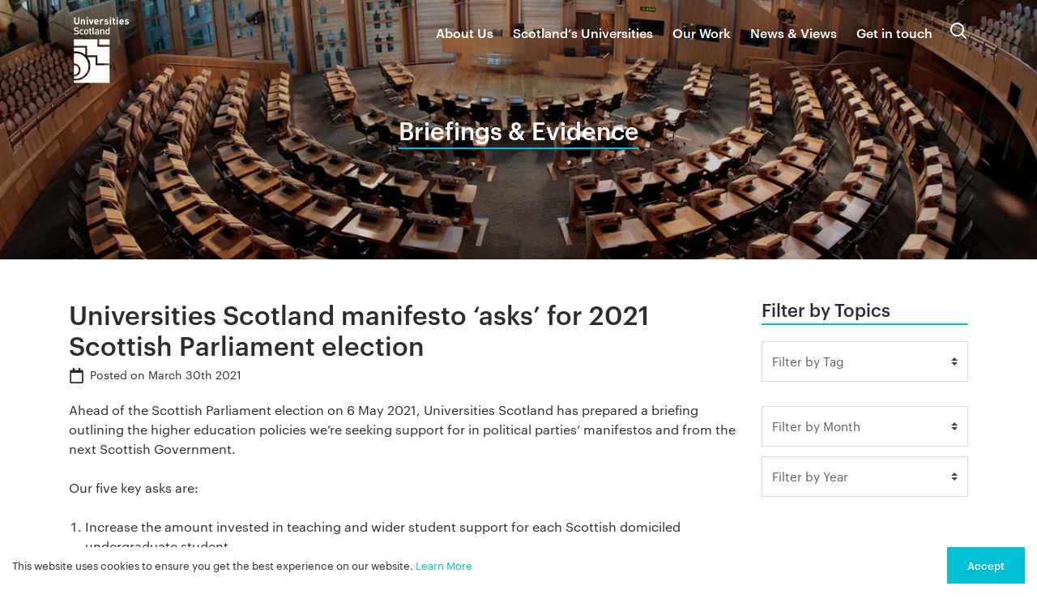

--- FILE ---
content_type: text/html; charset=UTF-8
request_url: https://www.universities-scotland.ac.uk/briefing-evidence/universities-scotland-manifesto-asks-for-2021-scottish-parliament-election/
body_size: 57335
content:
<!DOCTYPE html>
<html lang="en-GB" class="no-js">

		<head>
	<meta charset="UTF-8" />
	<meta name="viewport" content="width=device-width,initial-scale=1">

	<script>document.documentElement.className = document.documentElement.className.replace(/(\s|^)no-js(\s|$)/, '$1js$2');</script>

	<title>Universities Scotland manifesto &#8216;asks&#8217; for 2021 Scottish Parliament election &mdash; Universities Scotland</title>
<link rel="canonical" href="https://www.universities-scotland.ac.uk/briefing-evidence/universities-scotland-manifesto-asks-for-2021-scottish-parliament-election/" />
<meta property="og:type" content="article" />
<meta property="og:locale" content="en_GB" />
<meta property="og:site_name" content="Universities Scotland" />
<meta property="og:title" content="Universities Scotland manifesto &#8216;asks&#8217; for 2021 Scottish Parliament election &mdash; Universities Scotland" />
<meta property="og:url" content="https://www.universities-scotland.ac.uk/briefing-evidence/universities-scotland-manifesto-asks-for-2021-scottish-parliament-election/" />
<meta property="og:image" content="https://www.universities-scotland.ac.uk/wp-content/uploads/2019/09/cropped-lecture-005-web-scaled.jpg" />
<meta property="og:image:width" content="2560" />
<meta property="og:image:height" content="1348" />
<meta property="article:published_time" content="2021-03-30T09:29:32+00:00" />
<meta property="article:modified_time" content="2021-03-31T11:54:39+00:00" />
<meta name="twitter:card" content="summary_large_image" />
<meta name="twitter:title" content="Universities Scotland manifesto &#8216;asks&#8217; for 2021 Scottish Parliament election &mdash; Universities Scotland" />
<meta name="twitter:image" content="https://www.universities-scotland.ac.uk/wp-content/uploads/2019/09/cropped-lecture-005-web-scaled.jpg" />
<script type="application/ld+json">{"@context":"https://schema.org","@graph":[{"@type":"WebSite","@id":"https://www.universities-scotland.ac.uk/#/schema/WebSite","url":"https://www.universities-scotland.ac.uk/","name":"Universities Scotland","inLanguage":"en-GB","potentialAction":{"@type":"SearchAction","target":{"@type":"EntryPoint","urlTemplate":"https://www.universities-scotland.ac.uk/search/{search_term_string}/"},"query-input":"required name=search_term_string"},"publisher":{"@type":"Organization","@id":"https://www.universities-scotland.ac.uk/#/schema/Organization","name":"Universities Scotland","url":"https://www.universities-scotland.ac.uk/","logo":{"@type":"ImageObject","url":"https://www.universities-scotland.ac.uk/wp-content/uploads/2016/02/cropped-favicon.png","contentUrl":"https://www.universities-scotland.ac.uk/wp-content/uploads/2016/02/cropped-favicon.png","width":512,"height":512}}},{"@type":"WebPage","@id":"https://www.universities-scotland.ac.uk/briefing-evidence/universities-scotland-manifesto-asks-for-2021-scottish-parliament-election/","url":"https://www.universities-scotland.ac.uk/briefing-evidence/universities-scotland-manifesto-asks-for-2021-scottish-parliament-election/","name":"Universities Scotland manifesto &#8216;asks&#8217; for 2021 Scottish Parliament election &mdash; Universities Scotland","inLanguage":"en-GB","isPartOf":{"@id":"https://www.universities-scotland.ac.uk/#/schema/WebSite"},"breadcrumb":{"@type":"BreadcrumbList","@id":"https://www.universities-scotland.ac.uk/#/schema/BreadcrumbList","itemListElement":[{"@type":"ListItem","position":1,"item":"https://www.universities-scotland.ac.uk/","name":"Universities Scotland"},{"@type":"ListItem","position":2,"item":"https://www.universities-scotland.ac.uk/briefing-evidence/","name":"Briefings &amp; Evidence"},{"@type":"ListItem","position":3,"name":"Universities Scotland manifesto &#8216;asks&#8217; for 2021 Scottish Parliament election"}]},"potentialAction":{"@type":"ReadAction","target":"https://www.universities-scotland.ac.uk/briefing-evidence/universities-scotland-manifesto-asks-for-2021-scottish-parliament-election/"},"datePublished":"2021-03-30T09:29:32+00:00","dateModified":"2021-03-31T11:54:39+00:00","author":{"@type":"Person","@id":"https://www.universities-scotland.ac.uk/#/schema/Person/5f04a2a1009631c00ff71fdb2166607d","name":"Aimee Logan"}}]}</script>
<link rel='dns-prefetch' href='//cdnjs.cloudflare.com' />
<link rel='dns-prefetch' href='//ajax.googleapis.com' />
		<!-- This site uses the Google Analytics by ExactMetrics plugin v8.10.2 - Using Analytics tracking - https://www.exactmetrics.com/ -->
							<script src="//www.googletagmanager.com/gtag/js?id=G-F1VR0EVZG4"  data-cfasync="false" data-wpfc-render="false" type="text/javascript" async></script>
			<script data-cfasync="false" data-wpfc-render="false" type="text/javascript">
				var em_version = '8.10.2';
				var em_track_user = true;
				var em_no_track_reason = '';
								var ExactMetricsDefaultLocations = {"page_location":"https:\/\/www.universities-scotland.ac.uk\/briefing-evidence\/universities-scotland-manifesto-asks-for-2021-scottish-parliament-election\/"};
								if ( typeof ExactMetricsPrivacyGuardFilter === 'function' ) {
					var ExactMetricsLocations = (typeof ExactMetricsExcludeQuery === 'object') ? ExactMetricsPrivacyGuardFilter( ExactMetricsExcludeQuery ) : ExactMetricsPrivacyGuardFilter( ExactMetricsDefaultLocations );
				} else {
					var ExactMetricsLocations = (typeof ExactMetricsExcludeQuery === 'object') ? ExactMetricsExcludeQuery : ExactMetricsDefaultLocations;
				}

								var disableStrs = [
										'ga-disable-G-F1VR0EVZG4',
									];

				/* Function to detect opted out users */
				function __gtagTrackerIsOptedOut() {
					for (var index = 0; index < disableStrs.length; index++) {
						if (document.cookie.indexOf(disableStrs[index] + '=true') > -1) {
							return true;
						}
					}

					return false;
				}

				/* Disable tracking if the opt-out cookie exists. */
				if (__gtagTrackerIsOptedOut()) {
					for (var index = 0; index < disableStrs.length; index++) {
						window[disableStrs[index]] = true;
					}
				}

				/* Opt-out function */
				function __gtagTrackerOptout() {
					for (var index = 0; index < disableStrs.length; index++) {
						document.cookie = disableStrs[index] + '=true; expires=Thu, 31 Dec 2099 23:59:59 UTC; path=/';
						window[disableStrs[index]] = true;
					}
				}

				if ('undefined' === typeof gaOptout) {
					function gaOptout() {
						__gtagTrackerOptout();
					}
				}
								window.dataLayer = window.dataLayer || [];

				window.ExactMetricsDualTracker = {
					helpers: {},
					trackers: {},
				};
				if (em_track_user) {
					function __gtagDataLayer() {
						dataLayer.push(arguments);
					}

					function __gtagTracker(type, name, parameters) {
						if (!parameters) {
							parameters = {};
						}

						if (parameters.send_to) {
							__gtagDataLayer.apply(null, arguments);
							return;
						}

						if (type === 'event') {
														parameters.send_to = exactmetrics_frontend.v4_id;
							var hookName = name;
							if (typeof parameters['event_category'] !== 'undefined') {
								hookName = parameters['event_category'] + ':' + name;
							}

							if (typeof ExactMetricsDualTracker.trackers[hookName] !== 'undefined') {
								ExactMetricsDualTracker.trackers[hookName](parameters);
							} else {
								__gtagDataLayer('event', name, parameters);
							}
							
						} else {
							__gtagDataLayer.apply(null, arguments);
						}
					}

					__gtagTracker('js', new Date());
					__gtagTracker('set', {
						'developer_id.dNDMyYj': true,
											});
					if ( ExactMetricsLocations.page_location ) {
						__gtagTracker('set', ExactMetricsLocations);
					}
										__gtagTracker('config', 'G-F1VR0EVZG4', {"forceSSL":"true"} );
										window.gtag = __gtagTracker;										(function () {
						/* https://developers.google.com/analytics/devguides/collection/analyticsjs/ */
						/* ga and __gaTracker compatibility shim. */
						var noopfn = function () {
							return null;
						};
						var newtracker = function () {
							return new Tracker();
						};
						var Tracker = function () {
							return null;
						};
						var p = Tracker.prototype;
						p.get = noopfn;
						p.set = noopfn;
						p.send = function () {
							var args = Array.prototype.slice.call(arguments);
							args.unshift('send');
							__gaTracker.apply(null, args);
						};
						var __gaTracker = function () {
							var len = arguments.length;
							if (len === 0) {
								return;
							}
							var f = arguments[len - 1];
							if (typeof f !== 'object' || f === null || typeof f.hitCallback !== 'function') {
								if ('send' === arguments[0]) {
									var hitConverted, hitObject = false, action;
									if ('event' === arguments[1]) {
										if ('undefined' !== typeof arguments[3]) {
											hitObject = {
												'eventAction': arguments[3],
												'eventCategory': arguments[2],
												'eventLabel': arguments[4],
												'value': arguments[5] ? arguments[5] : 1,
											}
										}
									}
									if ('pageview' === arguments[1]) {
										if ('undefined' !== typeof arguments[2]) {
											hitObject = {
												'eventAction': 'page_view',
												'page_path': arguments[2],
											}
										}
									}
									if (typeof arguments[2] === 'object') {
										hitObject = arguments[2];
									}
									if (typeof arguments[5] === 'object') {
										Object.assign(hitObject, arguments[5]);
									}
									if ('undefined' !== typeof arguments[1].hitType) {
										hitObject = arguments[1];
										if ('pageview' === hitObject.hitType) {
											hitObject.eventAction = 'page_view';
										}
									}
									if (hitObject) {
										action = 'timing' === arguments[1].hitType ? 'timing_complete' : hitObject.eventAction;
										hitConverted = mapArgs(hitObject);
										__gtagTracker('event', action, hitConverted);
									}
								}
								return;
							}

							function mapArgs(args) {
								var arg, hit = {};
								var gaMap = {
									'eventCategory': 'event_category',
									'eventAction': 'event_action',
									'eventLabel': 'event_label',
									'eventValue': 'event_value',
									'nonInteraction': 'non_interaction',
									'timingCategory': 'event_category',
									'timingVar': 'name',
									'timingValue': 'value',
									'timingLabel': 'event_label',
									'page': 'page_path',
									'location': 'page_location',
									'title': 'page_title',
									'referrer' : 'page_referrer',
								};
								for (arg in args) {
																		if (!(!args.hasOwnProperty(arg) || !gaMap.hasOwnProperty(arg))) {
										hit[gaMap[arg]] = args[arg];
									} else {
										hit[arg] = args[arg];
									}
								}
								return hit;
							}

							try {
								f.hitCallback();
							} catch (ex) {
							}
						};
						__gaTracker.create = newtracker;
						__gaTracker.getByName = newtracker;
						__gaTracker.getAll = function () {
							return [];
						};
						__gaTracker.remove = noopfn;
						__gaTracker.loaded = true;
						window['__gaTracker'] = __gaTracker;
					})();
									} else {
										console.log("");
					(function () {
						function __gtagTracker() {
							return null;
						}

						window['__gtagTracker'] = __gtagTracker;
						window['gtag'] = __gtagTracker;
					})();
									}
			</script>
							<!-- / Google Analytics by ExactMetrics -->
		<link rel='stylesheet' id='wp-block-library-css' href='https://www.universities-scotland.ac.uk/wp-includes/css/dist/block-library/style.min.css?ver=6.5.7' type='text/css' media='all' />
<style id='classic-theme-styles-inline-css' type='text/css'>
/*! This file is auto-generated */
.wp-block-button__link{color:#fff;background-color:#32373c;border-radius:9999px;box-shadow:none;text-decoration:none;padding:calc(.667em + 2px) calc(1.333em + 2px);font-size:1.125em}.wp-block-file__button{background:#32373c;color:#fff;text-decoration:none}
</style>
<style id='global-styles-inline-css' type='text/css'>
body{--wp--preset--color--black: #000000;--wp--preset--color--cyan-bluish-gray: #abb8c3;--wp--preset--color--white: #ffffff;--wp--preset--color--pale-pink: #f78da7;--wp--preset--color--vivid-red: #cf2e2e;--wp--preset--color--luminous-vivid-orange: #ff6900;--wp--preset--color--luminous-vivid-amber: #fcb900;--wp--preset--color--light-green-cyan: #7bdcb5;--wp--preset--color--vivid-green-cyan: #00d084;--wp--preset--color--pale-cyan-blue: #8ed1fc;--wp--preset--color--vivid-cyan-blue: #0693e3;--wp--preset--color--vivid-purple: #9b51e0;--wp--preset--gradient--vivid-cyan-blue-to-vivid-purple: linear-gradient(135deg,rgba(6,147,227,1) 0%,rgb(155,81,224) 100%);--wp--preset--gradient--light-green-cyan-to-vivid-green-cyan: linear-gradient(135deg,rgb(122,220,180) 0%,rgb(0,208,130) 100%);--wp--preset--gradient--luminous-vivid-amber-to-luminous-vivid-orange: linear-gradient(135deg,rgba(252,185,0,1) 0%,rgba(255,105,0,1) 100%);--wp--preset--gradient--luminous-vivid-orange-to-vivid-red: linear-gradient(135deg,rgba(255,105,0,1) 0%,rgb(207,46,46) 100%);--wp--preset--gradient--very-light-gray-to-cyan-bluish-gray: linear-gradient(135deg,rgb(238,238,238) 0%,rgb(169,184,195) 100%);--wp--preset--gradient--cool-to-warm-spectrum: linear-gradient(135deg,rgb(74,234,220) 0%,rgb(151,120,209) 20%,rgb(207,42,186) 40%,rgb(238,44,130) 60%,rgb(251,105,98) 80%,rgb(254,248,76) 100%);--wp--preset--gradient--blush-light-purple: linear-gradient(135deg,rgb(255,206,236) 0%,rgb(152,150,240) 100%);--wp--preset--gradient--blush-bordeaux: linear-gradient(135deg,rgb(254,205,165) 0%,rgb(254,45,45) 50%,rgb(107,0,62) 100%);--wp--preset--gradient--luminous-dusk: linear-gradient(135deg,rgb(255,203,112) 0%,rgb(199,81,192) 50%,rgb(65,88,208) 100%);--wp--preset--gradient--pale-ocean: linear-gradient(135deg,rgb(255,245,203) 0%,rgb(182,227,212) 50%,rgb(51,167,181) 100%);--wp--preset--gradient--electric-grass: linear-gradient(135deg,rgb(202,248,128) 0%,rgb(113,206,126) 100%);--wp--preset--gradient--midnight: linear-gradient(135deg,rgb(2,3,129) 0%,rgb(40,116,252) 100%);--wp--preset--font-size--small: 13px;--wp--preset--font-size--medium: 20px;--wp--preset--font-size--large: 36px;--wp--preset--font-size--x-large: 42px;--wp--preset--spacing--20: 0.44rem;--wp--preset--spacing--30: 0.67rem;--wp--preset--spacing--40: 1rem;--wp--preset--spacing--50: 1.5rem;--wp--preset--spacing--60: 2.25rem;--wp--preset--spacing--70: 3.38rem;--wp--preset--spacing--80: 5.06rem;--wp--preset--shadow--natural: 6px 6px 9px rgba(0, 0, 0, 0.2);--wp--preset--shadow--deep: 12px 12px 50px rgba(0, 0, 0, 0.4);--wp--preset--shadow--sharp: 6px 6px 0px rgba(0, 0, 0, 0.2);--wp--preset--shadow--outlined: 6px 6px 0px -3px rgba(255, 255, 255, 1), 6px 6px rgba(0, 0, 0, 1);--wp--preset--shadow--crisp: 6px 6px 0px rgba(0, 0, 0, 1);}:where(.is-layout-flex){gap: 0.5em;}:where(.is-layout-grid){gap: 0.5em;}body .is-layout-flex{display: flex;}body .is-layout-flex{flex-wrap: wrap;align-items: center;}body .is-layout-flex > *{margin: 0;}body .is-layout-grid{display: grid;}body .is-layout-grid > *{margin: 0;}:where(.wp-block-columns.is-layout-flex){gap: 2em;}:where(.wp-block-columns.is-layout-grid){gap: 2em;}:where(.wp-block-post-template.is-layout-flex){gap: 1.25em;}:where(.wp-block-post-template.is-layout-grid){gap: 1.25em;}.has-black-color{color: var(--wp--preset--color--black) !important;}.has-cyan-bluish-gray-color{color: var(--wp--preset--color--cyan-bluish-gray) !important;}.has-white-color{color: var(--wp--preset--color--white) !important;}.has-pale-pink-color{color: var(--wp--preset--color--pale-pink) !important;}.has-vivid-red-color{color: var(--wp--preset--color--vivid-red) !important;}.has-luminous-vivid-orange-color{color: var(--wp--preset--color--luminous-vivid-orange) !important;}.has-luminous-vivid-amber-color{color: var(--wp--preset--color--luminous-vivid-amber) !important;}.has-light-green-cyan-color{color: var(--wp--preset--color--light-green-cyan) !important;}.has-vivid-green-cyan-color{color: var(--wp--preset--color--vivid-green-cyan) !important;}.has-pale-cyan-blue-color{color: var(--wp--preset--color--pale-cyan-blue) !important;}.has-vivid-cyan-blue-color{color: var(--wp--preset--color--vivid-cyan-blue) !important;}.has-vivid-purple-color{color: var(--wp--preset--color--vivid-purple) !important;}.has-black-background-color{background-color: var(--wp--preset--color--black) !important;}.has-cyan-bluish-gray-background-color{background-color: var(--wp--preset--color--cyan-bluish-gray) !important;}.has-white-background-color{background-color: var(--wp--preset--color--white) !important;}.has-pale-pink-background-color{background-color: var(--wp--preset--color--pale-pink) !important;}.has-vivid-red-background-color{background-color: var(--wp--preset--color--vivid-red) !important;}.has-luminous-vivid-orange-background-color{background-color: var(--wp--preset--color--luminous-vivid-orange) !important;}.has-luminous-vivid-amber-background-color{background-color: var(--wp--preset--color--luminous-vivid-amber) !important;}.has-light-green-cyan-background-color{background-color: var(--wp--preset--color--light-green-cyan) !important;}.has-vivid-green-cyan-background-color{background-color: var(--wp--preset--color--vivid-green-cyan) !important;}.has-pale-cyan-blue-background-color{background-color: var(--wp--preset--color--pale-cyan-blue) !important;}.has-vivid-cyan-blue-background-color{background-color: var(--wp--preset--color--vivid-cyan-blue) !important;}.has-vivid-purple-background-color{background-color: var(--wp--preset--color--vivid-purple) !important;}.has-black-border-color{border-color: var(--wp--preset--color--black) !important;}.has-cyan-bluish-gray-border-color{border-color: var(--wp--preset--color--cyan-bluish-gray) !important;}.has-white-border-color{border-color: var(--wp--preset--color--white) !important;}.has-pale-pink-border-color{border-color: var(--wp--preset--color--pale-pink) !important;}.has-vivid-red-border-color{border-color: var(--wp--preset--color--vivid-red) !important;}.has-luminous-vivid-orange-border-color{border-color: var(--wp--preset--color--luminous-vivid-orange) !important;}.has-luminous-vivid-amber-border-color{border-color: var(--wp--preset--color--luminous-vivid-amber) !important;}.has-light-green-cyan-border-color{border-color: var(--wp--preset--color--light-green-cyan) !important;}.has-vivid-green-cyan-border-color{border-color: var(--wp--preset--color--vivid-green-cyan) !important;}.has-pale-cyan-blue-border-color{border-color: var(--wp--preset--color--pale-cyan-blue) !important;}.has-vivid-cyan-blue-border-color{border-color: var(--wp--preset--color--vivid-cyan-blue) !important;}.has-vivid-purple-border-color{border-color: var(--wp--preset--color--vivid-purple) !important;}.has-vivid-cyan-blue-to-vivid-purple-gradient-background{background: var(--wp--preset--gradient--vivid-cyan-blue-to-vivid-purple) !important;}.has-light-green-cyan-to-vivid-green-cyan-gradient-background{background: var(--wp--preset--gradient--light-green-cyan-to-vivid-green-cyan) !important;}.has-luminous-vivid-amber-to-luminous-vivid-orange-gradient-background{background: var(--wp--preset--gradient--luminous-vivid-amber-to-luminous-vivid-orange) !important;}.has-luminous-vivid-orange-to-vivid-red-gradient-background{background: var(--wp--preset--gradient--luminous-vivid-orange-to-vivid-red) !important;}.has-very-light-gray-to-cyan-bluish-gray-gradient-background{background: var(--wp--preset--gradient--very-light-gray-to-cyan-bluish-gray) !important;}.has-cool-to-warm-spectrum-gradient-background{background: var(--wp--preset--gradient--cool-to-warm-spectrum) !important;}.has-blush-light-purple-gradient-background{background: var(--wp--preset--gradient--blush-light-purple) !important;}.has-blush-bordeaux-gradient-background{background: var(--wp--preset--gradient--blush-bordeaux) !important;}.has-luminous-dusk-gradient-background{background: var(--wp--preset--gradient--luminous-dusk) !important;}.has-pale-ocean-gradient-background{background: var(--wp--preset--gradient--pale-ocean) !important;}.has-electric-grass-gradient-background{background: var(--wp--preset--gradient--electric-grass) !important;}.has-midnight-gradient-background{background: var(--wp--preset--gradient--midnight) !important;}.has-small-font-size{font-size: var(--wp--preset--font-size--small) !important;}.has-medium-font-size{font-size: var(--wp--preset--font-size--medium) !important;}.has-large-font-size{font-size: var(--wp--preset--font-size--large) !important;}.has-x-large-font-size{font-size: var(--wp--preset--font-size--x-large) !important;}
.wp-block-navigation a:where(:not(.wp-element-button)){color: inherit;}
:where(.wp-block-post-template.is-layout-flex){gap: 1.25em;}:where(.wp-block-post-template.is-layout-grid){gap: 1.25em;}
:where(.wp-block-columns.is-layout-flex){gap: 2em;}:where(.wp-block-columns.is-layout-grid){gap: 2em;}
.wp-block-pullquote{font-size: 1.5em;line-height: 1.6;}
</style>
<link rel='stylesheet' id='main-css-css' href='https://www.universities-scotland.ac.uk/wp-content/themes/uniscot/dist/styles/main.b6aac35b.css' type='text/css' media='all' />
<script type="text/javascript" src="https://www.universities-scotland.ac.uk/wp-content/plugins/google-analytics-dashboard-for-wp/assets/js/frontend-gtag.min.js?ver=8.10.2" id="exactmetrics-frontend-script-js" async="async" data-wp-strategy="async"></script>
<script data-cfasync="false" data-wpfc-render="false" type="text/javascript" id='exactmetrics-frontend-script-js-extra'>/* <![CDATA[ */
var exactmetrics_frontend = {"js_events_tracking":"true","download_extensions":"zip,mp3,mpeg,pdf,docx,pptx,xlsx,rar","inbound_paths":"[{\"path\":\"\\\/go\\\/\",\"label\":\"affiliate\"},{\"path\":\"\\\/recommend\\\/\",\"label\":\"affiliate\"}]","home_url":"https:\/\/www.universities-scotland.ac.uk","hash_tracking":"false","v4_id":"G-F1VR0EVZG4"};/* ]]> */
</script>
<script type="text/javascript" src="//cdnjs.cloudflare.com/ajax/libs/modernizr/2.7.1/modernizr.min.js" id="modernizr-js"></script>
<link rel="https://api.w.org/" href="https://www.universities-scotland.ac.uk/wp-json/" /><link rel="alternate" type="application/json" href="https://www.universities-scotland.ac.uk/wp-json/wp/v2/briefing_evidence/83939" /><link rel="alternate" type="application/json+oembed" href="https://www.universities-scotland.ac.uk/wp-json/oembed/1.0/embed?url=https%3A%2F%2Fwww.universities-scotland.ac.uk%2Fbriefing-evidence%2Funiversities-scotland-manifesto-asks-for-2021-scottish-parliament-election%2F" />
<link rel="alternate" type="text/xml+oembed" href="https://www.universities-scotland.ac.uk/wp-json/oembed/1.0/embed?url=https%3A%2F%2Fwww.universities-scotland.ac.uk%2Fbriefing-evidence%2Funiversities-scotland-manifesto-asks-for-2021-scottish-parliament-election%2F&#038;format=xml" />
<link rel="icon" href="https://www.universities-scotland.ac.uk/wp-content/uploads/2016/02/cropped-favicon-32x32.png" sizes="32x32" />
<link rel="icon" href="https://www.universities-scotland.ac.uk/wp-content/uploads/2016/02/cropped-favicon-192x192.png" sizes="192x192" />
<link rel="apple-touch-icon" href="https://www.universities-scotland.ac.uk/wp-content/uploads/2016/02/cropped-favicon-180x180.png" />
<meta name="msapplication-TileImage" content="https://www.universities-scotland.ac.uk/wp-content/uploads/2016/02/cropped-favicon-270x270.png" />
		<style type="text/css" id="wp-custom-css">
			.team_availability p{
	margin: 0px !important;
	padding: 0px !important;
}
.team_availability h4 {
	font-size: 1rem;
	margin-bottom: 0.5rem
}
.case_filter {
	display: flex;
	justify-content: space-around;
	align-items: center;
}

.case_filter div {
	flex-grow: 1;
	flex-basis: 0;
	margin: 0 1rem;
}

.case_filter .custom-select {
	font-size: 10px;
	font-weight: 400;
}

@media (max-width:991.98px) {
 .case_filter {
		flex-direction: column;
	}
	
	.case_filter div {
		margin: 1rem 0;
		width: 100%;
	}
}

.share__link--twitter {
  background-color: #000 !important;
}		</style>
		</head>

		<body class="briefing_evidence-template-default single single-briefing_evidence postid-83939 page-universities-scotland-manifesto-asks-for-2021-scottish-parliament-election hero-is-visible" itemscope itemtype="http://schema.org/WebPage">

			<div hidden id="svg-sprite"><svg xmlns="http://www.w3.org/2000/svg" xmlns:xlink="http://www.w3.org/1999/xlink" width="640" height="4440.02"><symbol id="sprite-youtube" viewBox="0 0 28 28"><title>youtube-play</title><path d="M11.109 17.625l7.562-3.906-7.562-3.953v7.859zM14 4.156c5.891 0 9.797.281 9.797.281.547.063 1.75.063 2.812 1.188 0 0 .859.844 1.109 2.781.297 2.266.281 4.531.281 4.531v2.125s.016 2.266-.281 4.531c-.25 1.922-1.109 2.781-1.109 2.781-1.062 1.109-2.266 1.109-2.812 1.172 0 0-3.906.297-9.797.297-7.281-.063-9.516-.281-9.516-.281-.625-.109-2.031-.078-3.094-1.188 0 0-.859-.859-1.109-2.781C-.016 17.327 0 15.062 0 15.062v-2.125s-.016-2.266.281-4.531C.531 6.469 1.39 5.625 1.39 5.625 2.452 4.5 3.656 4.5 4.202 4.437c0 0 3.906-.281 9.797-.281z"/></symbol><symbol id="sprite-twitter" viewBox="0 0 26 28"><title>twitter</title><path d="M4.018 4l9.074 13.61L4.336 28H6.95l7.295-8.656L20.018 28h7.998l-9.303-13.957L27.176 4H24.56l-7.002 8.31L12.018 4h-8zm3.738 2h3.191L24.28 26h-3.191L7.756 6z"/></symbol><symbol id="sprite-tumblr" viewBox="0 0 17 28"><title>tumblr</title><path d="M14.75 20.766L16 24.469c-.469.703-2.594 1.5-4.5 1.531-5.672.094-7.812-4.031-7.812-6.937v-8.5H1.063V7.204C5.001 5.782 5.954 2.22 6.172.188c.016-.125.125-.187.187-.187h3.813v6.625h5.203v3.937h-5.219v8.094c0 1.094.406 2.609 2.5 2.562.688-.016 1.609-.219 2.094-.453z"/></symbol><symbol id="sprite-tick" viewBox="0 0 24 24"><title>tick</title><path fill="#fff" d="M8.6 15.6l-4.2-4.2L3 12.8l5.6 5.6 12-12L19.2 5z"/></symbol><symbol id="sprite-tags" viewBox="0 0 640 512"><title>tags</title><path fill="currentColor" d="M497.941 225.941L286.059 14.059A48 48 0 0 0 252.118 0H48C21.49 0 0 21.49 0 48v204.118a48 48 0 0 0 14.059 33.941l211.882 211.882c18.744 18.745 49.136 18.746 67.882 0l204.118-204.118c18.745-18.745 18.745-49.137 0-67.882zM112 160c-26.51 0-48-21.49-48-48s21.49-48 48-48 48 21.49 48 48-21.49 48-48 48zm513.941 133.823L421.823 497.941c-18.745 18.745-49.137 18.745-67.882 0l-.36-.36L527.64 323.522c16.999-16.999 26.36-39.6 26.36-63.64s-9.362-46.641-26.36-63.64L331.397 0h48.721a48 48 0 0 1 33.941 14.059l211.882 211.882c18.745 18.745 18.745 49.137 0 67.882z"/></symbol><symbol id="sprite-search" viewBox="0 0 24 24"><title>search</title><g fill-rule="evenodd"><path id="search-a" d="M21.7 20.3l-4.5-4.5c1.1-1.4 1.8-3.3 1.8-5.3C19 5.8 15.2 2 10.5 2S2 5.8 2 10.5 5.8 19 10.5 19c2 0 3.8-.7 5.3-1.8l4.5 4.5c.2.2.5.3.7.3.2 0 .5-.1.7-.3.4-.4.4-1 0-1.4zM4 10.5C4 6.9 6.9 4 10.5 4S17 6.9 17 10.5c0 1.8-.7 3.4-1.9 4.6a6.42 6.42 0 0 1-4.6 1.9C6.9 17 4 14.1 4 10.5z"/></g></symbol><symbol id="sprite-print" viewBox="0 0 512 512"><title>print</title><path fill="currentColor" d="M448 192V77.25c0-8.49-3.37-16.62-9.37-22.63L393.37 9.37c-6-6-14.14-9.37-22.63-9.37H96C78.33 0 64 14.33 64 32v160c-35.35 0-64 28.65-64 64v112c0 8.84 7.16 16 16 16h48v96c0 17.67 14.33 32 32 32h320c17.67 0 32-14.33 32-32v-96h48c8.84 0 16-7.16 16-16V256c0-35.35-28.65-64-64-64zm-64 256H128v-96h256v96zm0-224H128V64h192v48c0 8.84 7.16 16 16 16h48v96zm48 72c-13.25 0-24-10.75-24-24 0-13.26 10.75-24 24-24s24 10.74 24 24c0 13.25-10.75 24-24 24z"/></symbol><symbol id="sprite-play" viewBox="0 0 30 30"><title>insitu-play</title><path fill="currentColor" d="M15 0a15 15 0 1 0 15 15A15 15 0 0 0 15 0zm0 28.5A13.5 13.5 0 1 1 28.5 15 13.49 13.49 0 0 1 15 28.5zM12 8l9 7-9 7z" data-name="Layer 1"/></symbol><symbol id="sprite-pause" viewBox="0 0 30 30"><defs><style>.a{fill:#fff}</style></defs><title>Asset 1</title><path class="a" d="M15 0a15 15 0 1 0 15 15A15 15 0 0 0 15 0zm0 28.5A13.5 13.5 0 1 1 28.5 15 13.49 13.49 0 0 1 15 28.5z"/><path class="a" d="M12.02 8.16h2.42v13.8h-2.42zM15.57 8.16h2.42v13.8h-2.42z"/></symbol><symbol id="sprite-map" viewBox="0 0 18.41 22.51"><title>Map_1</title><path d="M742.3 710.91a3.75 3.75 0 1 1 3.75-3.75 3.75 3.75 0 0 1-3.75 3.75m0-13.13a9.21 9.21 0 0 0-9.21 9.21c0 7.16 9.21 13.3 9.21 13.3s9.2-6.14 9.2-13.3a9.21 9.21 0 0 0-9.2-9.21" transform="translate(-733.09 -697.78)"/></symbol><symbol id="sprite-map-white" viewBox="0 0 18.41 22.51"><defs><style>.a{fill:#fff;fill-rule:evenodd}</style></defs><title>Map</title><path class="a" d="M742.3 710.91a3.75 3.75 0 1 1 3.75-3.75 3.75 3.75 0 0 1-3.75 3.75m0-13.13a9.21 9.21 0 0 0-9.21 9.21c0 7.16 9.21 13.3 9.21 13.3s9.2-6.14 9.2-13.3a9.21 9.21 0 0 0-9.2-9.21" transform="translate(-733.09 -697.78)"/></symbol><symbol id="sprite-logo" viewBox="0 53 190.5 222"><title>logo</title><g fill="#FFF"><path d="M23.458 86.987c-4.291 0-7.701-2.91-7.701-7.348V65.883h4.086v13.609c0 2.41 1.411 3.851 3.615 3.851 2.205 0 3.645-1.44 3.645-3.851V65.883h4.056v13.756c.001 4.438-3.409 7.348-7.701 7.348zM43.738 86.811v-9.259c0-2.086-1.322-2.792-2.527-2.792s-2.557.706-2.557 2.792v9.259h-3.822V71.497h3.733v1.411c1-1.058 2.41-1.587 3.822-1.587 1.528 0 2.763.5 3.615 1.352 1.234 1.234 1.558 2.675 1.558 4.35v9.788h-3.822zM52.056 68.881v-3.116h3.909v3.116h-3.909zm.059 17.93V71.497h3.822v15.314h-3.822zM67.398 86.811H64.4l-5.643-15.314h4.026l3.116 9.465 3.086-9.465h4.026l-5.613 15.314zM78.126 80.344c0 1.969 1.205 3.409 3.351 3.409 1.675 0 2.499-.47 3.468-1.439l2.323 2.262c-1.558 1.559-3.058 2.41-5.82 2.41-3.615 0-7.083-1.646-7.083-7.847 0-4.998 2.704-7.819 6.672-7.819 4.262 0 6.672 3.115 6.672 7.318v1.705l-9.583.001zm5.467-4.261c-.412-.911-1.264-1.587-2.557-1.587s-2.146.676-2.557 1.587c-.235.558-.324.969-.353 1.646h5.819c-.028-.677-.116-1.088-.352-1.646zM99.904 75.67c-.588-.587-1.087-.91-2.028-.91-1.176 0-2.469.881-2.469 2.821v9.23h-3.822V71.497h3.733v1.471c.735-.882 2.204-1.646 3.851-1.646 1.5 0 2.557.381 3.615 1.439l-2.88 2.909zM110.191 86.987c-2.41 0-4.585-.265-6.525-2.204l2.499-2.499c1.265 1.264 2.91 1.439 4.086 1.439 1.323 0 2.704-.441 2.704-1.587 0-.764-.411-1.293-1.617-1.41l-2.41-.235c-2.763-.265-4.468-1.47-4.468-4.292 0-3.174 2.792-4.879 5.908-4.879 2.381 0 4.38.412 5.85 1.793l-2.351 2.38c-.881-.793-2.234-1.028-3.556-1.028-1.528 0-2.175.706-2.175 1.47 0 .558.235 1.206 1.587 1.323l2.41.235c3.028.294 4.556 1.911 4.556 4.497-.002 3.38-2.882 4.997-6.498 4.997zM120.419 68.881v-3.116h3.909v3.116h-3.909zm.059 17.93V71.497h3.821v15.314h-3.821zM134.086 86.811c-3.115 0-4.438-2.205-4.438-4.38v-7.583h-1.616v-2.91h1.616v-4.526h3.821v4.526h2.705v2.91h-2.705v7.348c0 .882.411 1.382 1.323 1.382h1.382v3.233h-2.088zM140.228 68.881v-3.116h3.909v3.116h-3.909zm.058 17.93V71.497h3.821v15.314h-3.821zM151.955 80.344c0 1.969 1.205 3.409 3.351 3.409 1.675 0 2.498-.47 3.468-1.439l2.322 2.263c-1.558 1.559-3.058 2.41-5.82 2.41-3.615 0-7.083-1.646-7.083-7.847 0-4.998 2.704-7.819 6.672-7.819 4.262 0 6.671 3.115 6.671 7.318v1.705h-9.581zm5.468-4.261c-.411-.911-1.264-1.587-2.558-1.587s-2.146.676-2.557 1.587c-.235.558-.324.969-.353 1.646h5.818c-.027-.677-.116-1.088-.35-1.646zM170.266 86.987c-2.41 0-4.585-.265-6.525-2.204l2.499-2.499c1.264 1.264 2.909 1.439 4.085 1.439 1.323 0 2.705-.441 2.705-1.587 0-.764-.412-1.293-1.617-1.41l-2.41-.235c-2.763-.265-4.468-1.47-4.468-4.292 0-3.174 2.791-4.879 5.908-4.879 2.382 0 4.38.412 5.85 1.793l-2.352 2.38c-.882-.793-2.233-1.028-3.557-1.028-1.528 0-2.175.706-2.175 1.47 0 .558.235 1.206 1.587 1.323l2.411.235c3.027.294 4.555 1.911 4.555 4.497 0 3.38-2.881 4.997-6.496 4.997zM21.931 116.378c-3.145 0-5.408-.735-7.408-2.763l2.117-2.087c1.528 1.529 3.204 2 5.349 2 2.733 0 4.32-1.176 4.32-3.204 0-.911-.265-1.675-.823-2.175-.529-.5-1.058-.706-2.292-.882l-2.469-.352c-1.705-.236-3.057-.823-3.968-1.675-1.028-.971-1.528-2.293-1.528-3.998 0-3.645 2.645-6.143 6.996-6.143 2.764 0 4.703.706 6.496 2.381l-2.028 1.999c-1.293-1.234-2.792-1.617-4.556-1.617-2.469 0-3.822 1.411-3.822 3.262 0 .764.235 1.44.793 1.94.529.47 1.382.823 2.352.97l2.38.353c1.94.294 3.028.764 3.909 1.558 1.146 1 1.705 2.5 1.705 4.292.001 3.849-3.143 6.141-7.523 6.141zM38.361 116.378c-3.352 0-6.643-2.058-6.643-7.642 0-5.584 3.292-7.613 6.643-7.613 2.058 0 3.498.588 4.908 2.087l-2.057 2c-.94-1.029-1.675-1.411-2.851-1.411-1.146 0-2.117.47-2.763 1.322-.647.823-.882 1.881-.882 3.616 0 1.734.235 2.822.882 3.645.646.853 1.616 1.323 2.763 1.323 1.176 0 1.911-.381 2.851-1.41l2.057 1.969c-1.411 1.498-2.851 2.114-4.908 2.114zM55.315 114.615c-.97 1-2.439 1.764-4.468 1.764s-3.468-.764-4.438-1.764c-1.411-1.47-1.764-3.351-1.764-5.878 0-2.499.353-4.38 1.764-5.849.97-1 2.411-1.765 4.438-1.765 2.028 0 3.498.764 4.468 1.765 1.411 1.469 1.764 3.35 1.764 5.849.001 2.527-.352 4.408-1.764 5.878zm-2.263-9.965c-.558-.559-1.322-.852-2.204-.852s-1.617.293-2.175.852c-.911.911-1.029 2.469-1.029 4.086 0 1.617.118 3.174 1.029 4.086.558.558 1.293.881 2.175.881s1.646-.323 2.204-.881c.911-.911 1.029-2.469 1.029-4.086 0-1.617-.118-3.174-1.029-4.086zM64.691 116.202c-2.792 0-4.085-2-4.085-4.145v-8.2h-1.705v-2.293h1.705v-4.526h2.998v4.526h2.88v2.293h-2.88v8.054c0 1.087.529 1.735 1.646 1.735h1.234v2.557l-1.793-.001zM73.421 116.202c-2.851 0-4.086-1.91-4.086-4.115V95.274h2.998v16.636c0 1.146.411 1.735 1.616 1.735h1.323v2.557h-1.851zM85.706 116.202v-1.352c-1.087 1.087-2.117 1.528-3.968 1.528s-3.086-.441-3.998-1.352c-.764-.793-1.175-1.939-1.175-3.203 0-2.499 1.734-4.292 5.144-4.292h3.938v-1.058c0-1.881-.94-2.792-3.262-2.792-1.646 0-2.439.381-3.262 1.439l-1.969-1.852c1.411-1.646 2.88-2.146 5.349-2.146 4.086 0 6.144 1.735 6.144 5.114v9.964h-2.941zm-.059-6.584H82.15c-1.764 0-2.675.794-2.675 2.146 0 1.351.853 2.116 2.733 2.116 1.146 0 1.999-.088 2.792-.853.44-.441.646-1.146.646-2.205v-1.204zM101.46 116.202v-9.083c0-2.322-1.323-3.321-2.999-3.321-1.675 0-3.085 1.028-3.085 3.321v9.083h-2.998v-14.903h2.938v1.5c1.028-1.117 2.469-1.675 3.968-1.675 1.528 0 2.793.5 3.674 1.352 1.146 1.117 1.5 2.529 1.5 4.203v9.523h-2.998zM116.744 116.202v-1.587c-1.117 1.352-2.322 1.764-3.938 1.764-1.499 0-2.822-.5-3.645-1.322-1.499-1.5-1.676-4.056-1.676-6.319 0-2.264.177-4.791 1.676-6.291.822-.823 2.116-1.323 3.615-1.323 1.587 0 2.822.382 3.909 1.675v-7.524h2.998v20.928h-2.939zm-3.146-12.404c-2.704 0-3.115 2.293-3.115 4.938 0 2.645.411 4.967 3.115 4.967 2.705 0 3.086-2.322 3.086-4.967 0-2.645-.382-4.938-3.086-4.938z"/></g><g fill="#FFF"><path d="M34.549 220.905c0 10.694-8.7 19.394-19.395 19.394v5.84c1.677.23 3.386.359 5.125.359 20.658 0 37.464-16.808 37.464-37.466s-16.806-37.465-37.464-37.465a37.69 37.69 0 0 0-5.125.359v29.584c10.695.001 19.395 8.701 19.395 19.395zM48.259 176.387v-21.438H15.155v11.373a43.156 43.156 0 0 1 5.125-.315c10.676 0 20.449 3.918 27.979 10.38z"/><path d="M28.988 220.905c0-7.629-6.206-13.835-13.834-13.835v27.668c7.628.002 13.834-6.205 13.834-13.833zM78.646 183.295H54.737a42.8 42.8 0 0 1 8.567 25.737c0 23.725-19.301 43.026-43.025 43.026-1.735 0-3.442-.116-5.125-.316v7.343h104.713V206.97H78.646v-23.675zM119.867 146.896v-16.544H89.329v16.543l30.538.001z"/><path d="M83.769 152.457v-22.104H15.154v19.036h38.665v28.346h30.386v23.675h35.662v-48.952H83.769z"/></g></symbol><symbol id="sprite-logo-inverted" viewBox="0 0 130 20"><title>logo-inverted</title><g fill="none" fill-rule="evenodd"><path id="Background" d="M0 0h130v20.151H0z"/><g transform="translate(0 .13)"><path fill="#FFF" d="M2.799.01L0 4.297h6.877v15.149h5.446l-.766-4.12V4.296h4.077l2.8-4.286z"/><path d="M29.1 5.323h-5.419l.712 4.327v7.204a2.767 2.767 0 0 1-1.095-.336 3.073 3.073 0 0 1-.89-.726 3.622 3.622 0 0 1-.588-.985 3.016 3.016 0 0 1-.219-1.14V5.323h-5.419l.712 4.327v4.12c0 1.09.132 2.01.396 2.76.265.752.625 1.36 1.082 1.827.455.467.994.804 1.614 1.011.62.207 1.296.311 2.026.311.602 0 1.218-.082 1.847-.246a3.873 3.873 0 0 0 1.656-.894l4.297 1.14-.712-4.69V5.323z" id="Fill-2" fill="#FFF"/><path d="M37.31 5.167c-.51.139-1.03.389-1.56.752l-4.296-1.14.711 4.69v9.977h5.42l-.712-4.328V8.121c.784.363 1.5.713 2.148 1.05.648.337 1.29.704 1.93 1.101V5.245a8.053 8.053 0 0 0-2.08-.285c-.53 0-1.05.07-1.56.207" id="Fill-4" fill="#FFF"/><path d="M55.51 5.323h-5.419l.712 4.327v7.204a2.767 2.767 0 0 1-1.095-.336 3.073 3.073 0 0 1-.89-.726 3.622 3.622 0 0 1-.587-.985 3.016 3.016 0 0 1-.22-1.14V5.323h-5.418l.711 4.327v4.12c0 1.09.132 2.01.397 2.76.264.752.625 1.36 1.081 1.827.456.467.994.804 1.615 1.011.62.207 1.295.311 2.025.311.602 0 1.218-.082 1.847-.246a3.873 3.873 0 0 0 1.656-.894l4.297 1.14-.712-4.69V5.323z" id="Fill-6" fill="#FFF"/><path d="M66.28 11.426a7.46 7.46 0 0 0-1.41-1.05c-.51-.294-.98-.579-1.409-.855a6.034 6.034 0 0 1-1.081-.868 1.526 1.526 0 0 1-.438-1.102c0-.19.018-.371.055-.544a.89.89 0 0 1 .191-.414c.384.293.803.618 1.26.971.455.355.912.722 1.368 1.102.456.38.89.751 1.3 1.114l1.08.959.548-4.587a6.565 6.565 0 0 0-2.162-1.05 8.942 8.942 0 0 0-2.38-.323c-.676 0-1.32.095-1.93.285-.612.19-1.15.48-1.615.868-.465.389-.84.885-1.122 1.49-.283.605-.424 1.321-.424 2.15 0 .813.145 1.5.437 2.06a5.268 5.268 0 0 0 1.095 1.452c.438.406.908.756 1.41 1.05.501.293.971.578 1.41.855.437.276.802.57 1.094.88.291.312.438.675.438 1.09 0 .397-.11.716-.329.958a95.72 95.72 0 0 1-1.286-.946 69.147 69.147 0 0 1-2.819-2.216 40.45 40.45 0 0 1-1.15-.984l-.547 4.587a6.758 6.758 0 0 0 2.258 1.049 9.71 9.71 0 0 0 2.45.324c.674 0 1.327-.095 1.956-.285.63-.19 1.186-.48 1.67-.868a4.248 4.248 0 0 0 1.163-1.49c.292-.605.438-1.322.438-2.151 0-.812-.146-1.499-.438-2.06a5.434 5.434 0 0 0-1.081-1.451" id="Fill-8" fill="#FFF"/><path id="Fill-11" fill="#FFF" d="M92.348.01h-6.076L84.63 13.72 81.373.01h-8.131l1.686 4.676.041 14.76h4.16L77.487 5.219h.11l3.694 14.227h3.887L88.16 5.219h.11l-.931 14.227h5.774l-.766-4.328z"/><path d="M100.914 17.295c-.711-.12-1.236-.454-1.573-.998a3.347 3.347 0 0 1-.507-1.8c0-.329.046-.662.137-.998.091-.337.223-.64.397-.907.173-.268.392-.501.657-.7.264-.198.57-.332.917-.402l-.028 5.805zm4.653-7.256c0-.812-.146-1.537-.438-2.177a5.09 5.09 0 0 0-1.163-1.632 5.217 5.217 0 0 0-3.544-1.4 5.89 5.89 0 0 0-1.506.195c-.492.13-.958.337-1.395.622A4.896 4.896 0 0 0 96.33 6.76c-.356.458-.653 1.024-.89 1.697.384-.052.79-.107 1.218-.168.429-.06.872-.09 1.328-.09.383 0 .752.034 1.108.103.356.069.67.19.944.363.274.173.493.414.657.725.164.311.247.709.247 1.192v.415a6.586 6.586 0 0 0-1.697-.233c-.803 0-1.505.13-2.108.388-.602.26-1.099.6-1.491 1.024a4.153 4.153 0 0 0-.876 1.438 4.888 4.888 0 0 0-.287 1.659c0 .553.09 1.097.273 1.632.182.536.46 1.01.835 1.426.374.414.835.751 1.382 1.01.548.26 1.186.389 1.916.389.529 0 1.054-.095 1.574-.285a4.748 4.748 0 0 0 1.491-.907l4.324 1.14-.711-4.69v-4.95z" id="Fill-13" fill="#FFF"/><path d="M113.504 5.167c-.511.139-1.031.389-1.56.752l-4.297-1.14.711 4.69v9.977h5.42l-.712-4.328V8.121c.784.363 1.5.713 2.148 1.05.648.337 1.29.704 1.93 1.101V5.245a8.053 8.053 0 0 0-2.08-.285c-.53 0-1.05.07-1.56.207" id="Fill-15" fill="#FFF"/><path d="M124.533 17.295c-.712-.12-1.236-.454-1.574-.998a3.347 3.347 0 0 1-.506-1.8c0-.329.045-.662.137-.998.091-.337.223-.64.397-.907.173-.268.392-.501.657-.7.264-.198.57-.332.916-.402l-.027 5.805zm4.653-2.306v-4.95c0-.812-.147-1.537-.438-2.177a5.09 5.09 0 0 0-1.163-1.632 5.217 5.217 0 0 0-3.545-1.4 5.89 5.89 0 0 0-1.505.195c-.493.13-.958.337-1.396.622a4.896 4.896 0 0 0-1.19 1.114c-.356.458-.653 1.024-.89 1.697.383-.052.79-.107 1.218-.168.429-.06.871-.09 1.327-.09.384 0 .753.034 1.109.103.356.069.67.19.944.363.274.173.493.414.657.725.164.311.246.709.246 1.192v.415a6.586 6.586 0 0 0-1.697-.233c-.803 0-1.505.13-2.107.388-.602.26-1.1.6-1.491 1.024a4.153 4.153 0 0 0-.876 1.438 4.888 4.888 0 0 0-.288 1.659c0 .553.091 1.097.274 1.632.182.536.46 1.01.835 1.426.374.414.835.751 1.382 1.01.547.26 1.186.389 1.916.389.529 0 1.053-.095 1.573-.285a4.748 4.748 0 0 0 1.492-.907l4.324 1.14-.711-4.69z" id="Fill-17" fill="#FFF"/></g></g></symbol><symbol id="sprite-logo-alt" viewBox="14.143 64.925 163 195"><title>logo-alt</title><g fill="#00C1D5"><path d="M23.458 86.646c-4.291 0-7.701-2.91-7.701-7.348V65.542h4.086v13.609c0 2.41 1.411 3.851 3.615 3.851 2.205 0 3.645-1.44 3.645-3.851V65.542h4.056v13.756c.001 4.439-3.409 7.348-7.701 7.348zM43.738 86.471v-9.259c0-2.086-1.322-2.792-2.527-2.792s-2.557.706-2.557 2.792v9.259h-3.822V71.157h3.733v1.411c1-1.058 2.41-1.587 3.822-1.587 1.528 0 2.763.5 3.615 1.352 1.234 1.234 1.558 2.675 1.558 4.35v9.788h-3.822zM52.056 68.541v-3.116h3.909v3.116h-3.909zm.059 17.93V71.157h3.822v15.314h-3.822zM67.398 86.471H64.4l-5.643-15.314h4.026l3.116 9.465 3.086-9.465h4.026l-5.613 15.314zM78.126 80.003c0 1.969 1.205 3.409 3.351 3.409 1.675 0 2.499-.47 3.468-1.439l2.323 2.262c-1.558 1.559-3.058 2.41-5.82 2.41-3.615 0-7.083-1.646-7.083-7.847 0-4.998 2.704-7.819 6.672-7.819 4.262 0 6.672 3.115 6.672 7.318v1.705l-9.583.001zm5.467-4.26c-.412-.911-1.264-1.587-2.557-1.587s-2.146.676-2.557 1.587c-.235.558-.324.969-.353 1.646h5.819c-.028-.678-.116-1.088-.352-1.646zM99.904 75.33c-.588-.587-1.088-.91-2.028-.91-1.176 0-2.469.881-2.469 2.821v9.23h-3.822V71.157h3.733v1.471c.735-.882 2.204-1.646 3.851-1.646 1.5 0 2.558.381 3.615 1.438l-2.88 2.91zM110.191 86.646c-2.41 0-4.586-.265-6.525-2.204l2.499-2.499c1.265 1.264 2.91 1.439 4.086 1.439 1.323 0 2.704-.441 2.704-1.587 0-.764-.411-1.293-1.617-1.41l-2.41-.235c-2.763-.265-4.468-1.47-4.468-4.292 0-3.174 2.792-4.879 5.908-4.879 2.381 0 4.38.412 5.85 1.793l-2.351 2.38c-.881-.793-2.234-1.028-3.557-1.028-1.527 0-2.174.706-2.174 1.47 0 .558.234 1.206 1.586 1.323l2.41.235c3.028.294 4.557 1.911 4.557 4.497-.001 3.381-2.882 4.997-6.498 4.997zM120.419 68.541v-3.116h3.909v3.116h-3.909zm.06 17.93V71.157h3.82v15.314h-3.82zM134.086 86.471c-3.115 0-4.438-2.205-4.438-4.38v-7.583h-1.616v-2.91h1.616v-4.526h3.82v4.526h2.705v2.91h-2.705v7.348c0 .882.411 1.382 1.323 1.382h1.382v3.233h-2.087zM140.229 68.541v-3.116h3.908v3.116h-3.908zm.057 17.93V71.157h3.821v15.314h-3.821zM151.955 80.003c0 1.969 1.205 3.409 3.352 3.409 1.674 0 2.498-.47 3.467-1.439l2.322 2.263c-1.558 1.559-3.058 2.41-5.82 2.41-3.614 0-7.082-1.646-7.082-7.847 0-4.998 2.703-7.819 6.672-7.819 4.262 0 6.671 3.115 6.671 7.318v1.705h-9.582zm5.468-4.26c-.411-.911-1.264-1.587-2.558-1.587-1.295 0-2.146.676-2.557 1.587-.235.558-.324.969-.354 1.646h5.818c-.026-.678-.115-1.088-.349-1.646zM170.266 86.646c-2.41 0-4.584-.265-6.524-2.204l2.499-2.499c1.264 1.264 2.908 1.439 4.085 1.439 1.323 0 2.704-.441 2.704-1.587 0-.764-.411-1.293-1.616-1.41l-2.41-.235c-2.763-.265-4.468-1.47-4.468-4.292 0-3.174 2.791-4.879 5.908-4.879 2.382 0 4.38.412 5.85 1.793l-2.352 2.38c-.883-.793-2.233-1.028-3.558-1.028-1.528 0-2.175.706-2.175 1.47 0 .558.234 1.206 1.587 1.323l2.411.235c3.027.294 4.555 1.911 4.555 4.497 0 3.381-2.881 4.997-6.496 4.997zM21.931 116.037c-3.145 0-5.408-.734-7.408-2.762l2.117-2.088c1.528 1.53 3.204 2 5.349 2 2.733 0 4.32-1.176 4.32-3.204 0-.911-.265-1.675-.823-2.175-.529-.5-1.058-.706-2.292-.882l-2.469-.352c-1.705-.236-3.057-.823-3.968-1.675-1.028-.971-1.528-2.293-1.528-3.998 0-3.645 2.645-6.143 6.996-6.143 2.764 0 4.703.706 6.496 2.381l-2.028 1.999c-1.293-1.234-2.792-1.617-4.556-1.617-2.469 0-3.822 1.411-3.822 3.262 0 .764.235 1.44.793 1.94.529.47 1.382.823 2.352.97l2.38.353c1.94.294 3.028.764 3.909 1.558 1.146 1 1.705 2.5 1.705 4.292.001 3.85-3.143 6.141-7.523 6.141zM38.361 116.037c-3.352 0-6.643-2.057-6.643-7.642 0-5.584 3.292-7.613 6.643-7.613 2.058 0 3.498.588 4.908 2.087l-2.057 2c-.94-1.029-1.675-1.411-2.851-1.411-1.146 0-2.117.47-2.763 1.322-.647.823-.882 1.881-.882 3.616 0 1.734.235 2.822.882 3.645.646.854 1.616 1.324 2.763 1.324 1.176 0 1.911-.381 2.851-1.41l2.057 1.969c-1.411 1.498-2.851 2.113-4.908 2.113zM55.315 114.275c-.97 1-2.439 1.764-4.468 1.764s-3.468-.764-4.438-1.764c-1.411-1.471-1.764-3.352-1.764-5.879 0-2.499.353-4.38 1.764-5.849.97-1 2.411-1.765 4.438-1.765 2.028 0 3.498.764 4.468 1.765 1.411 1.469 1.764 3.35 1.764 5.849.001 2.528-.352 4.409-1.764 5.879zm-2.263-9.965c-.558-.559-1.322-.852-2.204-.852-.882 0-1.617.293-2.175.852-.911.911-1.029 2.469-1.029 4.086 0 1.617.118 3.175 1.029 4.087.558.557 1.293.881 2.175.881.882 0 1.646-.324 2.204-.881.911-.912 1.029-2.47 1.029-4.087 0-1.617-.118-3.174-1.029-4.086zM64.691 115.861c-2.792 0-4.085-2-4.085-4.145v-8.2h-1.705v-2.293h1.705v-4.526h2.998v4.526h2.88v2.293h-2.88v8.054c0 1.088.529 1.736 1.646 1.736h1.234v2.557l-1.793-.002zM73.421 115.861c-2.851 0-4.086-1.91-4.086-4.115V94.934h2.998v16.637c0 1.146.411 1.734 1.616 1.734h1.323v2.557h-1.851zM85.706 115.861v-1.352c-1.087 1.088-2.117 1.527-3.968 1.527s-3.086-.439-3.998-1.352c-.764-.793-1.175-1.939-1.175-3.203 0-2.499 1.734-4.292 5.144-4.292h3.938v-1.058c0-1.881-.94-2.792-3.262-2.792-1.646 0-2.439.381-3.262 1.439l-1.969-1.852c1.411-1.646 2.88-2.146 5.349-2.146 4.086 0 6.144 1.735 6.144 5.114v9.964h-2.941v.003zm-.059-6.583H82.15c-1.764 0-2.675.794-2.675 2.146 0 1.352.853 2.116 2.733 2.116 1.146 0 1.999-.088 2.792-.852.44-.441.646-1.146.646-2.206l.001-1.204zM101.46 115.861v-9.083c0-2.322-1.323-3.321-2.999-3.321-1.675 0-3.085 1.028-3.085 3.321v9.083h-2.998v-14.903h2.938v1.5c1.028-1.117 2.469-1.675 3.968-1.675 1.528 0 2.793.5 3.674 1.352 1.146 1.117 1.5 2.529 1.5 4.203v9.522h-2.998zM116.744 115.861v-1.586c-1.117 1.352-2.322 1.764-3.938 1.764-1.5 0-2.822-.5-3.646-1.322-1.499-1.5-1.677-4.056-1.677-6.319 0-2.264.178-4.791 1.677-6.291.821-.823 2.116-1.323 3.614-1.323 1.588 0 2.822.382 3.91 1.675v-7.524h2.998v20.929h-2.939v-.003zm-3.146-12.403c-2.703 0-3.115 2.293-3.115 4.938s.412 4.968 3.115 4.968c2.705 0 3.086-2.323 3.086-4.968s-.382-4.938-3.086-4.938z"/></g><g fill="#00C1D5"><path d="M34.549 221.244c0 10.695-8.7 19.395-19.395 19.395v5.84c1.677.23 3.386.359 5.125.359 20.658 0 37.464-16.809 37.464-37.466 0-20.658-16.806-37.466-37.464-37.466a37.69 37.69 0 0 0-5.125.359v29.584c10.695.002 19.395 8.702 19.395 19.395zM48.259 176.727v-21.438H15.155v11.373a43.156 43.156 0 0 1 5.125-.315c10.676 0 20.449 3.918 27.979 10.38z"/><path d="M28.988 221.244c0-7.629-6.206-13.834-13.834-13.834v27.668c7.628.002 13.834-6.205 13.834-13.834zM78.646 183.635H54.737a42.804 42.804 0 0 1 8.567 25.737c0 23.725-19.301 43.026-43.025 43.026-1.735 0-3.442-.117-5.125-.316v7.343h104.713v-52.114H78.646v-23.676zM119.867 147.236v-16.545H89.329v16.543c3.129.002 19.306.002 30.538.002z"/><path d="M83.769 152.797v-22.104H15.154v19.035h38.665v28.346h30.386v23.676h35.662v-48.952l-36.098-.001z"/></g></symbol><symbol id="sprite-loading" viewBox="0 0 50 50"><title>loading</title><path fill="#fff" d="M43.935 25.145c0-10.318-8.364-18.683-18.683-18.683-10.318 0-18.683 8.365-18.683 18.683h4.068c0-8.071 6.543-14.615 14.615-14.615s14.615 6.543 14.615 14.615h4.068z"><animateTransform attributeType="xml" attributeName="transform" type="rotate" from="0 25 25" to="360 25 25" dur="0.6s" repeatCount="indefinite"/></path></symbol><symbol id="sprite-loader" viewBox="0 0 200 200"><title>loader</title><defs><mask id="hole"><rect width="100%" height="100%" fill="#fff"/><circle class="loader__mask" r=".01" cx="100" cy="100"/></mask></defs><circle class="loader__circle" fill="#FFF" r="100" cx="100" cy="100" mask="url(#hole)"/></symbol><symbol id="sprite-linkedin" viewBox="0 0 24 28"><title>linkedin</title><path d="M5.453 9.766V25.25H.297V9.766h5.156zm.328-4.782c.016 1.484-1.109 2.672-2.906 2.672h-.031C1.11 7.656 0 6.468 0 4.984c0-1.516 1.156-2.672 2.906-2.672 1.766 0 2.859 1.156 2.875 2.672zM24 16.375v8.875h-5.141v-8.281c0-2.078-.75-3.5-2.609-3.5-1.422 0-2.266.953-2.641 1.875-.125.344-.172.797-.172 1.266v8.641H8.296c.063-14.031 0-15.484 0-15.484h5.141v2.25h-.031c.672-1.062 1.891-2.609 4.672-2.609 3.391 0 5.922 2.219 5.922 6.969z"/></symbol><symbol id="sprite-instagram" viewBox="0 0 24 28"><title>instagram</title><path d="M16 14c0-2.203-1.797-4-4-4s-4 1.797-4 4 1.797 4 4 4 4-1.797 4-4zm2.156 0c0 3.406-2.75 6.156-6.156 6.156S5.844 17.406 5.844 14 8.594 7.844 12 7.844s6.156 2.75 6.156 6.156zm1.688-6.406c0 .797-.641 1.437-1.437 1.437S16.97 8.39 16.97 7.594s.641-1.437 1.437-1.437 1.437.641 1.437 1.437zM12 4.156c-1.75 0-5.5-.141-7.078.484-.547.219-.953.484-1.375.906s-.688.828-.906 1.375c-.625 1.578-.484 5.328-.484 7.078s-.141 5.5.484 7.078c.219.547.484.953.906 1.375s.828.688 1.375.906c1.578.625 5.328.484 7.078.484s5.5.141 7.078-.484c.547-.219.953-.484 1.375-.906s.688-.828.906-1.375c.625-1.578.484-5.328.484-7.078s.141-5.5-.484-7.078c-.219-.547-.484-.953-.906-1.375s-.828-.688-1.375-.906C17.5 4.015 13.75 4.156 12 4.156zM24 14c0 1.656.016 3.297-.078 4.953-.094 1.922-.531 3.625-1.937 5.031s-3.109 1.844-5.031 1.937c-1.656.094-3.297.078-4.953.078s-3.297.016-4.953-.078c-1.922-.094-3.625-.531-5.031-1.937S.173 20.875.08 18.953C-.014 17.297.002 15.656.002 14s-.016-3.297.078-4.953c.094-1.922.531-3.625 1.937-5.031s3.109-1.844 5.031-1.937c1.656-.094 3.297-.078 4.953-.078s3.297-.016 4.953.078c1.922.094 3.625.531 5.031 1.937s1.844 3.109 1.937 5.031C24.016 10.703 24 12.344 24 14z"/></symbol><symbol id="sprite-google-plus" viewBox="0 0 640 512"><title>google-plus</title><path fill="currentColor" d="M386.061 228.496c1.834 9.692 3.143 19.384 3.143 31.956C389.204 370.205 315.599 448 204.8 448c-106.084 0-192-85.915-192-192s85.916-192 192-192c51.864 0 95.083 18.859 128.611 50.292l-52.126 50.03c-14.145-13.621-39.028-29.599-76.485-29.599-65.484 0-118.92 54.221-118.92 121.277 0 67.056 53.436 121.277 118.92 121.277 75.961 0 104.513-54.745 108.965-82.773H204.8v-66.009h181.261zm185.406 6.437V179.2h-56.001v55.733h-55.733v56.001h55.733v55.733h56.001v-55.733H627.2v-56.001h-55.733z"/></symbol><symbol id="sprite-folder" viewBox="0 0 512 512"><title>folder</title><path fill="currentColor" d="M464 128H272l-54.63-54.63c-6-6-14.14-9.37-22.63-9.37H48C21.49 64 0 85.49 0 112v288c0 26.51 21.49 48 48 48h416c26.51 0 48-21.49 48-48V176c0-26.51-21.49-48-48-48zm0 272H48V112h140.12l54.63 54.63c6 6 14.14 9.37 22.63 9.37H464v224z"/></symbol><symbol id="sprite-facebook" viewBox="0 0 16 28"><title>facebook</title><path d="M14.984.187v4.125h-2.453c-1.922 0-2.281.922-2.281 2.25v2.953h4.578l-.609 4.625H10.25v11.859H5.469V14.14H1.485V9.515h3.984V6.109C5.469 2.156 7.891 0 11.422 0c1.687 0 3.141.125 3.563.187z"/></symbol><symbol id="sprite-email" viewBox="0 0 24 24"><title>email</title><g fill-rule="evenodd"><path id="mail-a" d="M22.709 4.976c.18.301.291.648.291 1.024v11c0 1.103-.897 2-2 2H3c-1.103 0-2-.897-2-2V6c0-.376.111-.723.292-1.024l10.393 8.413a.503.503 0 0 0 .63 0l10.394-8.413zm-.721-.704L12 12.357 2.012 4.272C2.305 4.103 2.639 4 3 4h18c.361 0 .695.103.988.272z"/></g></symbol><symbol id="sprite-close" viewBox="0 0 24 24"><title>close</title><path d="M18.984 6.422L13.406 12l5.578 5.578-1.406 1.406L12 13.406l-5.578 5.578-1.406-1.406L10.594 12 5.016 6.422l1.406-1.406L12 10.594l5.578-5.578z"/></symbol><symbol id="sprite-chevron-down" viewBox="0 0 448 512"><title>chevron-down</title><path fill="currentColor" d="M207.029 381.476L12.686 187.132c-9.373-9.373-9.373-24.569 0-33.941l22.667-22.667c9.357-9.357 24.522-9.375 33.901-.04L224 284.505l154.745-154.021c9.379-9.335 24.544-9.317 33.901.04l22.667 22.667c9.373 9.373 9.373 24.569 0 33.941L240.971 381.476c-9.373 9.372-24.569 9.372-33.942 0z"/></symbol><symbol id="sprite-calendar" viewBox="0 0 448 512"><title>calendar</title><path fill="currentColor" d="M400 64h-48V12c0-6.6-5.4-12-12-12h-40c-6.6 0-12 5.4-12 12v52H160V12c0-6.6-5.4-12-12-12h-40c-6.6 0-12 5.4-12 12v52H48C21.5 64 0 85.5 0 112v352c0 26.5 21.5 48 48 48h352c26.5 0 48-21.5 48-48V112c0-26.5-21.5-48-48-48zm-6 400H54c-3.3 0-6-2.7-6-6V160h352v298c0 3.3-2.7 6-6 6z"/></symbol><symbol id="sprite-arrow" viewBox="0 0 19 19"><title>arrow</title><g stroke="#2F2F2E" fill="none" fill-rule="evenodd" stroke-linecap="round" stroke-linejoin="round"><path d="M12.69.322L.582 12.43M12.69 12.703V.31H.31" transform="rotate(45 4.596 11.096)"/></g></symbol><symbol id="sprite-arrow-white" viewBox="0 0 19 19"><title>arrow</title><g id="Page-1" fill="none" fill-rule="evenodd"><g id="arrow" stroke="#FFF"><g id="Group" transform="rotate(45 4.596 11.096)"><path d="M12.69.322L.582 12.43M12.69 12.703V.31H.31" id="Shape"/></g></g></g></symbol><symbol id="sprite-arrow-right" viewBox="0 0 20 20"><title>inistu-right-light-blue</title><path d="M19.94 10.21a.28.28 0 0 1-.08.11L9.44 19.89a.4.4 0 0 1-.59 0 .45.45 0 0 1 0-.61l9.59-8.8H.42A.43.43 0 0 1 0 10a.42.42 0 0 1 .42-.43h18.06L8.89.76a.45.45 0 0 1 0-.61.41.41 0 0 1 .59 0l10.38 9.52a.28.28 0 0 1 .08.11.39.39 0 0 1 .06.22.33.33 0 0 1 0 .17" data-name="Layer 2"/></symbol><symbol id="sprite-arrow-left-light" viewBox="0 0 19 19"><title>arrow-left-light</title><g id="Page-1" fill="none" fill-rule="evenodd"><g id="arrow-left-light" transform="matrix(-1 0 0 1 19 0)" stroke="#FFF"><g id="Ui-Symbol/Xi-link-arrow-Dark" transform="rotate(45 4.596 11.096)"><g id="Xi-link-arrow"><path d="M12.69.322L.582 12.43M12.69 12.703V.31H.31" id="Shape"/></g></g></g></g></symbol><symbol id="sprite-graphik-regular-web" viewBox="0 0 100 100"><title>Graphik-Regular-Web</title><defs><font id="Graphik-Regular" horiz-adv-x="530"><font-face panose-1="2 11 5 3 3 2 2 6 2 3" ascent="818" descent="-182" alphabetic="0"/><glyph glyph-name="space" horiz-adv-x="265"/><glyph unicode="!" glyph-name="exclam" horiz-adv-x="298" d="M149-5q-26 0-45 18T85 59q0 27 19 45t45 19q26 0 45-18t19-46q0-27-19-45T149-5zm-45 720h92l-14-513h-64l-14 513z"/><glyph unicode="&quot;" glyph-name="quotedbl" horiz-adv-x="387" d="M67 715h90l-15-245H82L67 715zm163 0h90l-15-245h-60l-15 245z"/><glyph unicode="#" glyph-name="numbersign" horiz-adv-x="515" d="M284 282h-97L161 99H93l26 183H36v70h94l19 132H64v70h95l24 161h68l-24-161h97l24 161h68l-24-161h87v-70h-97l-19-132h88v-70h-99L326 99h-68l26 183zm-86 70h97l19 132h-97l-19-132z"/><glyph unicode="$" glyph-name="dollar" horiz-adv-x="639" d="M291-8q-64 4-108 24t-71 50-42 70-19 82h84q4-29 11-56t25-48 45-35 75-19v278q-50 9-89 23t-66 37-41 55-15 77q0 39 15 73t43 59 67 42 86 19v90h59v-91q91-8 144-57t64-138h-78q-11 58-42 88t-88 39V404q55-10 97-24t70-38 42-58 14-82q0-43-16-80t-46-65-71-45-90-20v-127h-59V-8zm199 204q0 28-6 48t-23 37-43 27-68 20V60q30 3 55 14t45 29 29 41 11 52zM159 538q0-24 5-43t19-34 40-26 68-21v241q-63-5-97-37t-35-80z"/><glyph unicode="%" glyph-name="percent" horiz-adv-x="796" d="M204 448q41 0 64 26t24 78q0 48-23 76t-65 28q-40 0-64-27t-24-78q0-51 24-77t64-26zm0-65q-32 0-61 12t-53 35-36 53-14 67q0 37 13 68t36 54 52 36 63 13q33 0 63-13t52-35 36-54 13-67q0-37-13-68t-36-53-53-35-62-13zm374 332h76L217 0h-76l437 715zm14-658q41 0 64 26t24 78q0 48-23 76t-65 28q-40 0-64-27t-24-78q0-51 24-77t64-26zm0-65q-32 0-61 12t-53 35-36 53-14 67q0 37 13 68t36 54 52 36 63 13q33 0 63-13t52-35 36-54 13-67q0-37-13-68t-36-53-53-35-62-13z"/><glyph unicode="&amp;" glyph-name="ampersand" horiz-adv-x="698" d="M533 146L653 0H552l-71 86q-34-39-82-66T283-7q-49 0-90 14t-72 39-47 62-17 81q0 42 12 74t35 58 52 46 65 37q-63 81-63 151 0 40 14 71t39 51 56 31 66 11q33 0 61-11t50-30 33-47 12-59q0-65-42-110t-111-75l150-183 87 165h77L533 146zM286 61q87 0 152 78L260 356q-26-13-48-27t-38-34-24-43-9-55q0-65 38-100t107-36zm-48 493q0-27 16-55t46-66q60 27 85 58t26 83q0 35-22 57t-59 23q-38 0-65-23t-27-77z"/><glyph unicode="'" glyph-name="quotesingle" horiz-adv-x="224" d="M67 715h90l-15-245H82L67 715z"/><glyph unicode="(" glyph-name="parenleft" horiz-adv-x="334" d="M225-148q-35 40-65 89T108 47 72 171 59 312q0 75 13 141t35 123 53 107 65 90h83q-34-42-63-90t-52-105-34-123-13-143q0-77 12-143t35-122 51-105 64-90h-83z"/><glyph unicode=")" glyph-name="parenright" horiz-adv-x="334" d="M26-148q34 42 63 90t52 105 34 123 13 143q0 77-12 143t-35 122-51 105-64 90h83q34-41 64-89t53-106 36-124 13-141q0-75-13-141T227 49 174-58t-65-90H26z"/><glyph unicode="*" glyph-name="asterisk" horiz-adv-x="434" d="M88 450l83 111-123 29 22 67 118-48-7 134h73l-7-134 117 48 22-67-124-29 83-111-56-41-74 120-70-120-57 41z"/><glyph unicode="+" glyph-name="plus" horiz-adv-x="531" d="M229 307H42v70h187v202h73V377h187v-70H302V105h-73v202z"/><glyph unicode="," glyph-name="comma" horiz-adv-x="294" d="M42-95l96 219 81-38L96-123 42-95z"/><glyph unicode="-" glyph-name="hyphen" horiz-adv-x="346" d="M66 314h214v-78H66v78z"/><glyph unicode="." glyph-name="period" horiz-adv-x="294" d="M147-5q-26 0-45 18T83 59q0 27 19 45t45 19q26 0 45-18t19-46q0-27-19-45T147-5z"/><glyph unicode="/" glyph-name="slash" horiz-adv-x="415" d="M303 776h76L88-148H12l291 924z"/><glyph unicode="0" glyph-name="zero" horiz-adv-x="693" d="M350 63q94 0 141 70t48 207v40q0 62-13 112t-37 87-60 55-81 20q-91 0-142-71t-51-205v-40q0-136 53-205t142-70zm0-72q-64 0-116 25t-90 70-57 109-21 142v40q0 79 19 143t56 109 89 70 118 25q66 0 118-25t87-71 55-109 19-140v-40q0-78-18-142T555 87t-87-71T350-9z"/><glyph unicode="1" glyph-name="one" horiz-adv-x="411" d="M199 629L39 514v81l166 120h81V0h-87v629z"/><glyph unicode="2" glyph-name="two" horiz-adv-x="566" d="M25 20l284 299q49 52 76 102t27 105q0 60-33 94t-95 34q-63 0-101-37t-50-122H52q4 52 21 94t48 73 71 46 92 16q49 0 89-14t68-40 44-64 15-83q0-66-39-130T356 263L159 71h345V0H25v20z"/><glyph unicode="3" glyph-name="three" horiz-adv-x="616" d="M296-9Q239-9 194 8t-78 46-50 70-20 87h80q3-32 14-59t33-48 52-31 73-12q85 0 124 37t39 101q0 139-151 139h-54v73h50q70 0 102 31t32 91q0 51-32 85t-98 35q-67 0-109-37t-49-98H76q2 42 19 79t49 66 73 44 93 17q51 0 91-15t67-42 42-61 15-71q0-61-32-98t-81-58q63-17 100-61t38-119q0-49-19-87t-52-66-81-41T296-9z"/><glyph unicode="4" glyph-name="four" horiz-adv-x="629" d="M403 150H45v28l327 537h116V221h99v-71h-99V0h-85v150zm0 71v428L155 221h248z"/><glyph unicode="5" glyph-name="five" horiz-adv-x="599" d="M287-9Q229-9 186 6t-72 42-45 64-20 81h83q5-29 14-53t27-42 45-27 68-10q73 0 115 46t42 127q0 76-40 121t-110 46q-63 0-101-18t-68-51H92v383h402v-75H164V422q22 20 58 34t88 15q48 0 88-16t71-48 46-74 17-99q0-57-19-102t-52-76-78-48-96-17z"/><glyph unicode="6" glyph-name="six" horiz-adv-x="631" d="M323-9q-73 0-122 25t-80 70-42 104-13 126v17q0 96 20 169t58 123 89 74 113 25q84 0 139-43t70-130h-83q-12 50-42 76t-90 26q-81 0-133-72t-55-214q26 44 73 70t111 27q53 0 96-18t74-49 47-75 17-92q0-54-17-98t-50-75-77-49T323-9zm0 68q35 0 64 12t50 33 32 53 12 69q0 78-43 124t-116 46q-36 0-66-11t-52-33-34-50-12-64q0-88 46-133t119-46z"/><glyph unicode="7" glyph-name="seven" horiz-adv-x="537" d="M401 645H38v70h471v-12L241 0h-89l249 645z"/><glyph unicode="8" glyph-name="eight" horiz-adv-x="619" d="M310-9q-44 0-88 13t-79 39-58 67-22 93q0 72 39 118t96 67q-51 20-79 58t-29 92q0 43 19 77t50 59 70 37 81 13q42 0 81-13t70-37 49-58 19-76q0-54-30-91t-80-60q63-23 100-69t37-115q0-54-21-94t-56-66-79-40-90-14zm0 71q33 0 61 9t50 28 34 46 12 63q0 35-12 61t-34 45-49 27-60 9q-32 0-61-9t-51-27-35-45-13-63q0-35 13-62t35-45 50-27 60-10zm3 357q57 0 92 31t36 89q0 26-10 47t-27 37-42 24-52 9q-28 0-52-8t-42-23-28-38-10-50q0-28 11-50t29-37 43-23 52-8z"/><glyph unicode="9" glyph-name="nine" horiz-adv-x="632" d="M296-8Q196-8 138 40T66 176h84q12-53 45-83t103-30q86 0 133 70t50 214q-26-44-74-69t-111-26q-52 0-95 17t-75 49-48 74-17 94q0 54 17 98t50 75 77 49 103 17q128 0 192-82t65-238v-45q0-179-70-273T296-8zm13 328q36 0 66 11t52 31 34 49 12 64q0 88-46 135t-119 47q-35 0-64-12t-50-33-32-53-12-69q0-78 43-124t116-46z"/><glyph unicode=":" glyph-name="colon" horiz-adv-x="304" d="M152-5q-26 0-45 18T88 59q0 27 19 45t45 19q26 0 45-18t19-46q0-27-19-45T152-5zm0 297q-26 0-45 18t-19 46q0 27 19 45t45 19q26 0 45-18t19-46q0-27-19-45t-45-19z"/><glyph unicode=";" glyph-name="semicolon" horiz-adv-x="304" d="M27-95l96 219 81-38L81-123 27-95zm134 387q-26 0-45 18t-19 46q0 27 19 45t45 19q26 0 45-18t19-46q0-27-19-45t-45-19z"/><glyph unicode="&lt;" glyph-name="less" horiz-adv-x="516" d="M59 312v20l384 217v-80L180 322l263-147V95L59 312z"/><glyph unicode="=" glyph-name="equal" horiz-adv-x="496" d="M46 268h404v-72H46v72zm0 180h404v-72H46v72z"/><glyph unicode="&gt;" glyph-name="greater" horiz-adv-x="516" d="M73 175l263 147L73 469v80l384-217v-20L73 95v80z"/><glyph unicode="?" glyph-name="question" horiz-adv-x="501" d="M185 252q0 30 9 55t23 47 33 41 38 37q29 29 51 58t22 65q0 45-25 72t-82 28q-57 0-92-35t-41-95H43q3 44 19 80t44 63 65 41 84 15q51 0 87-14t59-37 33-54 11-61q0-28-8-51t-23-43-31-38-36-35q-17-16-33-32t-28-34-19-37-8-43v-43h-74v50zM220-5q-26 0-45 18t-19 46q0 27 19 45t45 19q26 0 45-18t19-46q0-27-19-45T220-5z"/><glyph unicode="@" glyph-name="at" horiz-adv-x="927" d="M465-147q-100 0-177 33T158-24 78 106 51 260q0 92 34 170t92 136 136 89 165 33q90 0 163-28t125-77 81-117 29-144q0-71-18-119t-46-79-61-43-63-14q-30 0-51 6t-34 17-20 27-10 36q-22-39-62-66t-87-27q-73 0-117 46t-44 128q0 50 15 92t42 74 63 48 77 18q27 0 47-6t35-15 24-22 15-25l7 60h83l-30-252q-10-79 48-79 21 0 42 11t37 34 26 60 10 88q0 67-22 122t-64 96-102 62-138 22q-76 0-140-26t-110-74-73-114-27-146q0-68 21-130t64-110 105-75 147-28q41 0 74 5t61 15 53 26 48 35h77q-19-33-50-60t-71-46-89-30-103-11zm-23 271q23 0 46 10t41 31 29 51 12 71q0 57-27 85t-77 28q-24 0-45-11t-37-32-26-52-10-70q0-53 26-82t68-29z"/><glyph unicode="A" glyph-name="A" horiz-adv-x="686" d="M288 715h114L644 0h-86l-70 206H193L124 0H42l246 715zm-71-440h248L341 643 217 275z"/><glyph unicode="B" glyph-name="B" horiz-adv-x="634" d="M96 715h215q50 0 92-9t73-30 48-57 17-89v-4q0-49-23-89t-85-62q78-19 110-60t33-111v-4q0-51-16-88t-48-62-74-37-97-13H96v715zM339 68q78 0 115 33t37 100v4q0 66-38 98t-126 32H181V68h158zm-28 335q79 0 112 30t33 96v4q0 61-36 87t-111 27H181V403h130z"/><glyph unicode="C" glyph-name="C" horiz-adv-x="742" d="M395-9q-78 0-139 25T151 89 84 203 61 353v8q0 79 25 146t70 116 106 76 135 27q56 0 106-15t89-44 64-73 31-102h-86q-14 82-62 123t-141 42q-56 0-101-21t-78-59-50-93-18-122v-8q0-68 17-122t48-92 77-58 104-20q88 0 145 43t71 132h81q-19-124-99-185T395-9z"/><glyph unicode="D" glyph-name="D" horiz-adv-x="708" d="M281 71q69 0 120 20t86 57 52 89 18 119v8q0 62-15 113t-49 89-86 58-127 21h-97V71h98zM96 715h189q92 0 160-27t113-74 67-111 22-139v-9q0-74-21-139t-67-113-113-75T283 0H96v715z"/><glyph unicode="E" glyph-name="E" horiz-adv-x="578" d="M96 715h417v-71H183V401h266v-71H183V71h348V0H96v715z"/><glyph unicode="F" glyph-name="F" horiz-adv-x="558" d="M96 715h418v-71H183V391h258v-71H183V0H96v715z"/><glyph unicode="G" glyph-name="G" horiz-adv-x="779" d="M407-9q-83 0-147 27T152 93 84 208 61 353v8q0 78 25 145t71 116 109 76 141 28q53 0 102-13t88-40 66-71 35-103h-87q-15 85-69 121t-133 37q-62 0-110-21t-81-61-50-93-17-120v-8q0-66 16-120t49-93 80-59 111-21q58 0 100 18t69 48 41 72 15 90H423v72h294v-53q0-78-22-137t-64-99-98-60T407-9z"/><glyph unicode="H" glyph-name="H" horiz-adv-x="742" d="M96 715h87V391h376v324h87V0h-87v318H183V0H96v715z"/><glyph unicode="I" glyph-name="I" horiz-adv-x="289" d="M101 715h87V0h-87v715z"/><glyph unicode="J" glyph-name="J" horiz-adv-x="432" d="M144-9q-41 0-63 5T44 10v72q20-8 41-14t54-6q54 0 85 32t31 104v517h87V194q0-54-15-92t-43-63-63-36-77-12z"/><glyph unicode="K" glyph-name="K" horiz-adv-x="628" d="M96 715h87V371l311 345h97L273 368 607 0H502L183 349V0H96v715z"/><glyph unicode="L" glyph-name="L" horiz-adv-x="547" d="M96 715h87V71h327V0H96v715z"/><glyph unicode="M" glyph-name="M" horiz-adv-x="868" d="M96 715h121l221-557 214 557h120V0h-87v602L448 0h-27L176 602V0H96v715z"/><glyph unicode="N" glyph-name="N" horiz-adv-x="736" d="M96 715h113l348-591v591h83V0H540L179 613V0H96v715z"/><glyph unicode="O" glyph-name="O" horiz-adv-x="823" d="M415 63q60 0 107 21t81 60 51 93 18 119v8q0 60-17 113t-51 92-81 62-110 23q-62 0-111-21t-82-61-51-92-18-118v-8q0-65 20-118t56-92 84-60 104-21zm0-72q-79 0-144 28T159 97 87 212 61 353v8q0 76 25 142t72 116 111 77 144 28q79 0 143-28t110-77 71-115 25-141v-8q0-76-25-142T667 98 557 20 415-9z"/><glyph unicode="P" glyph-name="P" horiz-adv-x="593" d="M96 715h203q51 0 96-11t80-37 54-65 20-96v-4q0-57-20-97t-54-65-79-37-97-12H183V0H96v715zm209-355q77 0 117 36t40 106v4q0 76-42 107t-115 32H183V360h122z"/><glyph unicode="Q" glyph-name="Q" horiz-adv-x="823" d="M565 23Q498-9 415-9q-79 0-144 28T159 97 87 212 61 353v8q0 76 25 142t72 116 111 77 144 28q79 0 143-28t110-77 71-115 25-141v-8q0-91-35-167T628 62l90-100-53-51L565 23zM415 63q54 0 98 18l-80 90 53 51 91-103q46 39 70 99t25 138v8q0 60-17 113t-51 92-81 62-110 23q-62 0-111-21t-82-61-51-92-18-118v-8q0-65 20-118t56-92 84-60 104-21z"/><glyph unicode="R" glyph-name="R" horiz-adv-x="640" d="M96 715h215q51 0 96-11t80-35 54-61 20-92v-4q0-44-14-77t-38-57-56-39-69-22L603 0h-97L293 311H183V0H96v715zm221-335q77 0 117 33t40 99v4q0 36-11 61t-31 40-49 21-66 7H183V380h134z"/><glyph unicode="S" glyph-name="S" horiz-adv-x="639" d="M327-9Q255-9 206 9t-82 50-48 72-22 87h84q4-32 14-60t31-50 55-34 89-13q34 0 64 9t52 28 34 43 13 55q0 30-8 52t-27 39-53 27-85 19q-56 9-100 23t-76 36-47 56-16 82q0 41 17 76t47 62 73 41 93 15q108 0 171-50t75-147h-78q-13 68-53 97t-115 30q-74 0-111-32t-38-84q0-26 6-46t25-36 52-26 89-20q60-9 105-24t76-39 46-59 16-86q0-45-18-83t-52-67-78-45-99-16z"/><glyph unicode="T" glyph-name="T" horiz-adv-x="573" d="M243 644H35v71h503v-71H330V0h-87v644z"/><glyph unicode="U" glyph-name="U" horiz-adv-x="708" d="M347-9Q223-9 157 60T90 261v454h87V271q0-56 10-95t31-65 53-36 78-12q43 0 76 10t57 35 36 67 13 109v431h87V272q0-131-66-206T347-9z"/><glyph unicode="V" glyph-name="V" horiz-adv-x="666" d="M36 715h86L335 84l213 631h82L383 0H279L36 715z"/><glyph unicode="W" glyph-name="W" horiz-adv-x="940" d="M40 715h89l145-577 168 577h62l168-579 147 579h81L714 0h-80L472 565 305 0h-79L40 715z"/><glyph unicode="X" glyph-name="X" horiz-adv-x="669" d="M287 367L67 715h96l178-281 177 281h89L385 367 618 0h-98L329 301 138 0H51l236 367z"/><glyph unicode="Y" glyph-name="Y" horiz-adv-x="610" d="M268 312L29 715h98l187-332 180 332h87L355 311V0h-87v312z"/><glyph unicode="Z" glyph-name="Z" horiz-adv-x="607" d="M34 14l405 630H70v71h489v-13L165 74h388V0H34v14z"/><glyph unicode="[" glyph-name="bracketleft" horiz-adv-x="368" d="M94 776h224v-66H177V-82h141v-66H94v924z"/><glyph unicode="\" glyph-name="backslash" horiz-adv-x="415" d="M36 776h76l291-924h-76L36 776z"/><glyph unicode="]" glyph-name="bracketright" horiz-adv-x="368" d="M50-82h141v792H50v66h224v-924H50v66z"/><glyph unicode="^" glyph-name="asciicircum" horiz-adv-x="519" d="M217 715h85l167-307h-84L258 644 132 408H50l167 307z"/><glyph unicode="_" glyph-name="underscore" horiz-adv-x="406" d="M5-92h396v-66H5v66z"/><glyph unicode="`" glyph-name="grave" horiz-adv-x="412" d="M79 760h104l62-147h-62L79 760z"/><glyph unicode="a" glyph-name="a" horiz-adv-x="552" d="M221-9q-36 0-68 9T98 28 61 76t-14 69q0 45 22 76t58 50 84 27 98 9h75v38q0 63-26 90t-86 28q-108 0-120-94H69q4 45 22 76t47 50 64 28 74 9q37 0 72-8t61-30 42-58 16-91V0h-83v66q-29-37-67-56T221-9zm8 66q33 0 61 8t49 25 33 39 12 54v65h-72q-39 0-72-5t-58-18-38-31-14-49q0-41 22-64t77-24z"/><glyph unicode="b" glyph-name="b" horiz-adv-x="639" d="M350-9q-64 0-109 28t-68 67V0H90v773h83V435q11 19 29 36t42 31 50 22 56 8q51 0 95-18t75-52 50-83 18-110v-8q0-60-17-109t-48-86-75-55-98-20zm-8 69q78 0 119 50t41 147v8q0 49-13 86t-34 62-51 37-63 13q-36 0-67-12t-55-36-36-62-13-88v-8q0-50 12-87t35-61 55-37 70-12z"/><glyph unicode="c" glyph-name="c" horiz-adv-x="582" d="M307-9Q252-9 206 9t-81 53-54 84-20 110v8q0 60 20 109t54 85 81 54 99 20q41 0 79-10t69-31 52-57 27-85h-82q-10 62-50 88t-95 26q-36 0-66-14t-53-39-36-63-13-83v-8q0-97 47-146t124-50q28 0 53 8t46 24 34 40 17 56h77q-4-42-22-78t-49-63-70-41-87-15z"/><glyph unicode="d" glyph-name="d" horiz-adv-x="639" d="M287-9q-51 0-94 17t-75 51-49 82-18 110v8q0 60 18 110t50 86 77 57 99 20q66 0 107-27t64-66v334h83V0h-83v90q-11-19-30-37t-42-31-51-22-56-9zm9 69q36 0 68 12t55 36 36 62 14 88v8q0 101-44 149t-122 48q-78 0-122-52t-44-148v-8q0-50 12-86t34-61 51-36 62-12z"/><glyph unicode="e" glyph-name="e" horiz-adv-x="580" d="M304-9q-56 0-102 19t-80 53-52 84-19 109v8q0 59 18 108t50 85 78 55 99 20q45 0 87-14t76-46 52-80 20-120v-27H137q3-90 45-137t123-48q123 0 139 91h83q-14-79-74-119T304-9zm142 321q-6 81-45 116t-105 35q-64 0-104-40t-52-111h306z"/><glyph unicode="f" glyph-name="f" horiz-adv-x="358" d="M108 453H33v70h75v85q0 80 39 124t117 44q20 0 33-2t29-8v-70q-11 5-26 8t-33 3q-41 0-58-25t-18-65v-94h128v-70H191V0h-83v453z"/><glyph unicode="g" glyph-name="g" horiz-adv-x="639" d="M299-191q-58 0-100 13t-71 34-45 51-21 63h85q18-91 151-91 77 0 122 38t46 123v76q-11-19-29-37t-42-31-51-22-55-9q-51 0-95 18t-75 52-50 78-18 100v7q0 53 18 100t50 83 77 56 99 21q66 0 107-27t64-66v84h83V35q0-57-19-99t-52-71-78-42-101-14zm-1 277q36 0 67 12t55 36 36 58 13 79v7q0 88-44 136t-122 49q-39 0-70-14t-52-38-32-59-12-76v-8q0-43 13-76t34-57 51-36 63-13z"/><glyph unicode="h" glyph-name="h" horiz-adv-x="610" d="M90 773h83V440q18 37 60 64t108 28q40 0 74-11t58-37 38-66 14-97V0h-83v327q0 69-30 101t-93 32q-29 0-55-9t-47-27-32-45-12-62V0H90v773z"/><glyph unicode="i" glyph-name="i" horiz-adv-x="267" d="M92 523h83V0H92v523zm40 109q-23 0-39 16t-16 39q0 23 16 39t39 16q23 0 39-16t16-39q0-23-16-39t-39-16z"/><glyph unicode="j" glyph-name="j" horiz-adv-x="267" d="M15-121q45 4 61 25t16 56v563h83V-33q0-75-36-115T15-191v70zm117 753q-23 0-39 16t-16 39q0 23 16 39t39 16q23 0 39-16t16-39q0-23-16-39t-39-16z"/><glyph unicode="k" glyph-name="k" horiz-adv-x="528" d="M90 773h83V282l217 241h97L263 280 506 0H405L173 271V0H90v773z"/><glyph unicode="l" glyph-name="l" horiz-adv-x="268" d="M92 773h84V0H92v773z"/><glyph unicode="m" glyph-name="m" horiz-adv-x="922" d="M90 523h83v-80q18 37 58 63t98 26q51 0 92-22t61-76q13 25 34 43t45 31 50 18 50 6q35 0 67-11t56-36 38-64 15-97V0h-83v330q0 69-28 99t-83 31q-26 0-50-8t-44-26-32-44-12-62V0h-83v330q0 69-28 99t-83 31q-26 0-50-8t-44-26-32-44-12-62V0H90v523z"/><glyph unicode="n" glyph-name="n" horiz-adv-x="610" d="M90 523h83v-83q18 37 60 64t108 28q40 0 74-11t58-37 38-66 14-97V0h-83v327q0 69-30 101t-93 32q-29 0-55-9t-47-27-32-45-12-62V0H90v523z"/><glyph unicode="o" glyph-name="o" horiz-adv-x="616" d="M308 60q39 0 71 14t54 40 34 62 12 81v7q0 45-12 82t-34 63-54 40-71 14q-39 0-71-14t-54-40-34-62-12-82v-8q0-90 45-143t126-54zm-1-69q-56 0-103 20t-81 55-53 85-19 106v8q0 59 19 108t54 84 81 55 103 20q55 0 102-19t82-55 53-84 20-108v-8q0-59-19-108t-54-85-82-54T307-9z"/><glyph unicode="p" glyph-name="p" horiz-adv-x="639" d="M90 523h83v-88q11 19 29 36t42 31 50 22 56 8q51 0 95-18t75-52 50-83 18-110v-8q0-60-17-109t-48-86-75-55-98-20q-65 0-109 28t-68 67v-268H90v705zM342 60q78 0 119 50t41 147v8q0 49-13 86t-34 62-51 37-63 13q-36 0-67-12t-55-36-36-62-13-88v-8q0-50 12-87t35-61 55-37 70-12z"/><glyph unicode="q" glyph-name="q" horiz-adv-x="639" d="M466 90q-11-19-30-37t-42-31-51-22-56-9q-51 0-94 17t-75 51-49 82-18 110v8q0 60 18 110t50 86 77 57 99 20q66 0 107-27t64-66v84h83v-705h-83V90zM296 60q36 0 68 12t55 36 36 62 14 88v8q0 101-44 149t-122 48q-78 0-122-52t-44-148v-8q0-50 12-86t34-61 51-36 62-12z"/><glyph unicode="r" glyph-name="r" horiz-adv-x="388" d="M90 523h83v-94q12 22 27 40t36 32 47 22 62 9v-78q-39-2-71-10t-54-27-35-50-12-80V0H90v523z"/><glyph unicode="s" glyph-name="s" horiz-adv-x="492" d="M252-9q-94 0-147 44T47 161h81q5-47 32-74t91-27q60 0 87 20t27 63q0 41-30 59t-92 29q-51 9-86 21t-56 31-30 43-10 59q0 36 16 63t41 46 57 28 63 10q35 0 67-7t57-26 43-47 22-71h-80q-9 43-34 62t-76 20q-45 0-72-20t-27-55q0-18 5-30t20-22 37-17 60-14q40-8 74-17t58-26 38-43 14-69q0-72-48-115T252-9z"/><glyph unicode="t" glyph-name="t" horiz-adv-x="367" d="M249-7q-72 0-106 38t-35 100v322H33v70h75v119h83V523h122v-70H191V139q0-76 65-76 20 0 35 3t29 8V4q-13-5-29-8t-42-3z"/><glyph unicode="u" glyph-name="u" horiz-adv-x="606" d="M267-9q-39 0-72 11t-58 35-38 63-14 92v331h83V196q0-69 29-101t92-32q28 0 54 9t46 27 32 45 12 62v317h83V0h-83v83q-18-37-60-64T267-9z"/><glyph unicode="v" glyph-name="v" horiz-adv-x="546" d="M31 523h90L276 84l153 439h86L327 0H221L31 523z"/><glyph unicode="w" glyph-name="w" horiz-adv-x="806" d="M34 523h90l122-421 127 421h72l119-421 123 421h85L609 0h-92L408 392 286 0h-91L34 523z"/><glyph unicode="x" glyph-name="x" horiz-adv-x="540" d="M221 269L46 523h97l128-190 127 190h90L315 275 506 0h-98L267 211 123 0H34l187 269z"/><glyph unicode="y" glyph-name="y" horiz-adv-x="541" d="M236 54L31 523h89l160-375 145 375h85L221-182h-84l99 236z"/><glyph unicode="z" glyph-name="z" horiz-adv-x="495" d="M27 12l309 441H57v70h407v-15L162 73h298V0H27v12z"/><glyph unicode="{" glyph-name="braceleft" horiz-adv-x="393" d="M343-148q-56 0-97 11t-67 36-35 64 1 97l19 104q4 22 1 43t-17 39-39 27-63 11v62q38 0 63 10t38 28 17 38 0 44l-19 104q-10 57-1 96t34 64 67 36 98 12v-63q-37 0-62-7t-41-24-19-45 3-71l19-115q9-57-19-91t-79-47q51-13 79-47t19-91L224 62q-7-43-3-71t19-45 40-24 63-7v-63z"/><glyph unicode="|" glyph-name="bar" horiz-adv-x="265" d="M99 776h67v-924H99v924z"/><glyph unicode="}" glyph-name="braceright" horiz-adv-x="393" d="M50-85q37 0 62 7t41 24 19 45-3 71l-19 115q-9 57 19 91t79 47q-51 13-79 47t-19 91l19 115q7 43 3 71t-19 45-40 24-63 7v63q55 0 97-11t67-36 35-64-1-97l-19-104q-4-22-1-43t17-39 39-27 63-11v-62q-38 0-63-10t-38-28-17-38 0-44l19-104q10-57 1-96t-34-64-68-36-97-12v63z"/><glyph unicode="~" glyph-name="asciitilde" horiz-adv-x="457" d="M50 223q3 33 12 57t24 39 33 24 37 8q25 0 45-8t37-17 31-18 27-8q16 0 29 13t16 40h66q-2-33-12-57t-24-40-31-23-36-8q-26 0-47 8t-38 17-31 18-26 8q-17 0-29-13t-17-40H50z"/><glyph glyph-name="uni00A0" horiz-adv-x="265"/><glyph unicode="¡" glyph-name="exclamdown" horiz-adv-x="300" d="M150 604q26 0 45-18t19-46q0-27-19-45t-45-19q-26 0-45 18t-19 46q0 27 19 45t45 19zm45-720h-92l14 513h64l14-513z"/><glyph unicode="¢" glyph-name="cent" horiz-adv-x="577" d="M273-7q-49 5-89 25t-70 55-46 80-17 103v8q0 55 17 101t47 81 70 56 88 28v99h59v-99q37-3 70-14t61-34 45-55 24-78h-82q-8 53-41 79t-77 33V62q24 3 45 12t39 26 28 38 14 50h77q-4-39-20-73t-43-60-62-42-78-20v-128h-59V-7zM137 256q0-86 36-134t100-60v398q-60-11-98-62t-38-134v-8z"/><glyph unicode="£" glyph-name="sterling" horiz-adv-x="608" d="M54 377h65q-8 32-13 66t-5 75q0 46 17 84t46 65 70 42 87 15q97 0 152-51t62-138h-84q-5 28-14 50t-25 37-37 23-54 8q-58 0-95-37t-37-99q0-41 5-74t12-66h213v-62H220q6-30 10-62t5-70q0-34-13-65 25-6 49-15t46-18 41-15 36-6q40 0 64 18t27 68h73q-5-69-44-114T404-9q-33 0-64 10t-59 21-53 22-46 10q-33 0-48-17T117 0H44q1 17 8 36t19 37 31 30 45 19q5 13 8 28t4 34q0 33-7 65t-16 66H54v62z"/><glyph unicode="¥" glyph-name="yen" horiz-adv-x="588" d="M90 339h156L34 715h94l175-324 167 324h84L354 339h157v-58H343v-78h168v-58H343V0h-85v145H90v58h168v78H90v58z"/><glyph unicode="¦" glyph-name="brokenbar" horiz-adv-x="272" d="M99 297h67v-445H99v445zm0 479h67V367H99v409z"/><glyph unicode="§" glyph-name="section" horiz-adv-x="551" d="M272-137q-84 0-135 42T84 26h85q4-43 26-68t75-25q53 0 77 26t25 64q0 19-5 34t-22 28-43 23-71 22q-41 10-75 24t-58 34-37 47-13 64q0 50 30 85t83 50q-30 21-45 50t-16 77q0 36 15 65t39 52 57 34 67 12q82 0 131-40t52-117h-84q-3 40-23 63t-74 24q-53 0-76-26t-24-65q0-20 5-34t20-27 41-23 68-21q41-11 76-23t60-32 39-48 14-69q0-43-28-80t-82-54q29-21 44-51t15-76q0-34-14-63t-38-52-58-34-70-13zm60 322q46 11 67 35t22 59q0 22-8 37t-24 27-39 20-54 17l-79 21q-39-8-63-33t-24-62q0-40 32-61t95-39l75-21z"/><glyph unicode="¨" glyph-name="dieresis" horiz-adv-x="412" d="M112 634q-22 0-37 15t-16 38q0 22 15 37t38 16q22 0 37-15t16-38q0-22-15-37t-38-16zm188 0q-22 0-37 15t-16 38q0 22 15 37t38 16q22 0 37-15t16-38q0-22-15-37t-38-16z"/><glyph unicode="©" glyph-name="copyright" horiz-adv-x="856" d="M429 155q-91 0-141 53t-51 145v8q0 45 14 81t40 63 61 40 77 15q34 0 63-8t52-26 37-43 17-61h-76q-12 78-93 78-52 0-82-36t-31-103v-7q0-66 29-102t84-36q41 0 68 20t33 63h72q-8-72-55-108t-118-36zm-2-122q64 0 122 24t102 67 70 103 26 132q0 71-25 130t-69 102-101 67-123 24q-66 0-124-24t-101-67-69-102-26-132q0-72 26-132t70-102 101-66 121-24zm0-42q-76 0-143 28T168 96 90 212 61 357q0 76 28 143t78 117 117 78 145 29q78 0 145-28t116-78 77-116 28-143q0-78-28-145T689 97 572 19 427-9z"/><glyph unicode="ª" glyph-name="ordfeminine" horiz-adv-x="431" d="M176 290q-29 0-54 7t-45 23-30 38-11 56q0 36 17 61t46 40 68 23 81 7h58v26q0 47-19 68t-66 22q-42 0-63-17t-27-51H54q3 35 18 60t38 40 52 23 63 8q33 0 61-7t51-25 34-47 13-73V298h-78v52q-22-29-52-44t-78-16zm14 61q50 0 83 24t33 70v46h-56q-60 0-97-16t-38-59q0-31 16-48t59-17z"/><glyph unicode="«" glyph-name="guillemotleft" horiz-adv-x="512" d="M65 261l130 178h82L152 261 277 83h-82L65 261zm178 0l130 178h82L330 261 455 83h-82L243 261z"/><glyph unicode="­" glyph-name="uni00AD" horiz-adv-x="346" d="M66 314h214v-78H66v78z"/><glyph unicode="®" glyph-name="registered" horiz-adv-x="526" d="M187 615h77q38 0 61-16t23-50v-1q0-25-12-39t-33-20l58-93h-50l-53 85h-23v-85h-48v219zm76-101q38 0 38 32v1q0 17-10 24t-28 7h-28v-64h28zm0-196q39 0 72 13t57 38 39 59 14 75q0 41-13 75t-38 58-57 38-74 14q-40 0-73-13t-58-39-37-59-14-75q0-41 14-75t38-58 58-37 72-14zm0-36q-46 0-86 17t-71 46-47 70-18 87q0 46 17 86t47 71 70 47 88 18q47 0 87-17t71-47 47-70 17-87q0-47-17-87t-48-70-70-47-87-17z"/><glyph unicode="¯" glyph-name="macron" horiz-adv-x="412" d="M75 712h262v-64H75v64z"/><glyph unicode="°" glyph-name="degree" horiz-adv-x="439" d="M220 464q40 0 64 29t25 71q0 44-24 73t-65 29q-41 0-67-29t-26-73q0-42 26-71t67-29zm0-58q-34 0-64 12t-52 34-35 51-13 61q0 33 13 62t35 51 52 34 64 13q34 0 63-12t52-35 35-51 13-62q0-32-13-61t-35-50-51-34-64-13z"/><glyph unicode="±" glyph-name="plusminus" horiz-adv-x="531" d="M229 327H42v70h187v182h73V397h187v-70H302V145h-73v182zM42 70h447V0H42v70z"/><glyph unicode="²" glyph-name="twosuperior" horiz-adv-x="298" d="M14 384l128 136q25 26 39 49t15 48q0 23-13 36t-37 14q-25 0-40-15t-20-51H25q3 57 35 87t88 31q54 0 84-27t30-74q0-34-18-63t-48-59l-73-72h142v-51H14v11z"/><glyph unicode="³" glyph-name="threesuperior" horiz-adv-x="323" d="M158 368q-63 0-96 30t-35 81h61q3-26 18-43t50-18q32 0 47 14t16 40q0 54-60 54h-26v47h25q56 0 56 49 0 20-13 33t-39 14q-26 0-42-14t-20-41H39q3 46 35 75t89 30q55 0 85-26t30-66q0-29-15-47t-42-27q30-7 48-27t19-55q0-48-35-75t-95-28z"/><glyph unicode="´" glyph-name="acute" horiz-adv-x="412" d="M229 760h104L229 613h-62l62 147z"/><glyph unicode="¶" glyph-name="paragraph" horiz-adv-x="600" d="M282 346h-14q-48 0-87 11t-69 34-45 57-16 79q0 48 16 83t46 58 69 35 86 12h232v-815h-69v758h-81v-758h-68v446z"/><glyph unicode="·" glyph-name="periodcentered" horiz-adv-x="294" d="M147 263q-26 0-45 18t-19 46q0 27 19 45t45 19q26 0 45-18t19-46q0-27-19-45t-45-19z"/><glyph unicode="¸" glyph-name="cedilla" horiz-adv-x="412" d="M214-214q-44 0-70 23t-30 61h54q3-14 13-25t30-11q19 0 29 10t11 26q0 16-10 25t-26 9q-10 0-17-3t-11-5l-32 28 42 76h53l-29-53q17 2 34-1t30-14 22-26 8-40q0-20-8-35t-22-25-32-15-39-5z"/><glyph unicode="¹" glyph-name="onesuperior" horiz-adv-x="243" d="M111 649l-81-54v59l89 61h60V373h-68v276z"/><glyph unicode="º" glyph-name="ordmasculine" horiz-adv-x="505" d="M253 354q60 0 93 41t34 109v6q0 69-34 109t-93 41q-60 0-94-40t-34-110v-6q0-69 34-109t94-41zm-1-64q-45 0-83 16t-67 44-43 67-16 86v6q0 48 16 87t44 68 66 44 84 16q45 0 83-15t66-44 44-67 16-87v-6q0-48-16-88t-44-68-66-43-84-16z"/><glyph unicode="»" glyph-name="guillemotright" horiz-adv-x="512" d="M182 261L57 439h82l130-178L139 83H57l125 178zm178 0L235 439h82l130-178L317 83h-82l125 178z"/><glyph unicode="¼" glyph-name="onequarter" horiz-adv-x="690" d="M114 649l-81-54v59l89 61h60V373h-68v276zm448 66h66L121 0H55l507 715zM552 70H380v24l153 249h83V119h45V70h-45V1h-64v69zm1 49v173L452 119h101z"/><glyph unicode="½" glyph-name="onehalf" horiz-adv-x="689" d="M114 649l-81-54v59l89 61h60V373h-68v276zm435 66h66L108 0H42l507 715zM401 12l128 136q25 26 39 49t15 48q0 23-13 36t-37 14q-25 0-40-15t-20-51h-61q3 57 35 87t88 31q54 0 84-27t30-74q0-34-18-63t-48-59l-73-72h142V1H401v11z"/><glyph unicode="¾" glyph-name="threequarters" horiz-adv-x="693" d="M161 368q-63 0-96 30t-35 81h61q3-26 18-43t50-18q32 0 47 14t16 40q0 54-60 54h-26v47h25q56 0 56 49 0 20-13 33t-39 14q-26 0-42-14t-20-41H42q3 46 35 75t89 30q55 0 85-26t30-66q0-29-15-47t-42-27q30-7 48-27t19-55q0-48-35-75t-95-28zm437 347h66L157 0H91l507 715zM552 70H380v24l153 249h83V119h45V70h-45V1h-64v69zm1 49v173L452 119h101z"/><glyph unicode="¿" glyph-name="questiondown" horiz-adv-x="501" d="M316 346q0-30-9-55t-23-47-33-41-38-37q-29-29-51-58t-22-65q0-45 25-72t82-28q57 0 92 35t41 95h78q-3-44-19-80t-44-63-65-41-84-15q-51 0-87 14t-59 37-33 54-11 61q0 28 8 51t23 43 31 38 36 35q17 16 33 32t28 34 19 37 8 43v43h74v-50zm-35 257q26 0 45-18t19-46q0-27-19-45t-45-19q-26 0-45 18t-19 46q0 27 19 45t45 19z"/><glyph unicode="À" glyph-name="Agrave" horiz-adv-x="686" d="M288 715h114L644 0h-86l-70 206H193L124 0H42l246 715zm-71-440h248L341 643 217 275zm3 623h104l56-127h-62l-98 127z"/><glyph unicode="Á" glyph-name="Aacute" horiz-adv-x="686" d="M288 715h114L644 0h-86l-70 206H193L124 0H42l246 715zm-71-440h248L341 643 217 275zm145 623h104l-98-127h-62l56 127z"/><glyph unicode="Â" glyph-name="Acircumflex" horiz-adv-x="686" d="M288 715h114L644 0h-86l-70 206H193L124 0H42l246 715zm-71-440h248L341 643 217 275zm89 623h75l107-127h-61l-85 58-85-58h-59l108 127z"/><glyph unicode="Ã" glyph-name="Atilde" horiz-adv-x="686" d="M288 715h114L644 0h-86l-70 206H193L124 0H42l246 715zm-71-440h248L341 643 217 275zm180 499q-16 0-31 6t-28 15-26 15-23 7q-14 0-25-12t-15-33h-60q6 54 34 85t67 31q16 0 30-6t28-15 26-15 23-7q14 0 25 12t15 33h60q-6-54-34-85t-66-31z"/><glyph unicode="Ä" glyph-name="Adieresis" horiz-adv-x="686" d="M288 715h114L644 0h-86l-70 206H193L124 0H42l246 715zm-71-440h248L341 643 217 275zm24 514q-22 0-37 15t-16 38q0 22 15 37t38 16q22 0 37-15t16-38q0-22-15-37t-38-16zm203 0q-22 0-37 15t-16 38q0 22 15 37t38 16q22 0 37-15t16-38q0-22-15-37t-38-16z"/><glyph unicode="Å" glyph-name="Aring" horiz-adv-x="686" d="M288 715h114L644 0h-86l-70 206H193L124 0H42l246 715zm-71-440h248L341 643 217 275zm126 530q23 0 38 16t15 42q0 25-15 41t-38 17q-23 0-38-16t-15-42q0-25 15-41t38-17zm0-46q-22 0-41 8t-34 22-23 34-9 40q0 21 8 40t23 33 34 23 42 8q22 0 41-8t34-22 23-34 9-40q0-21-8-40t-23-33-34-23-42-8z"/><glyph unicode="Æ" glyph-name="AE" horiz-adv-x="962" d="M405 715h492v-71H567V401h266v-71H567V71h348V0H480v207H228L123 0H35l370 715zM262 275h218v369h-31L262 275z"/><glyph unicode="Ç" glyph-name="Ccedilla" horiz-adv-x="742" d="M387-214q-44 0-70 23t-30 61h54q3-14 13-25t30-11q19 0 29 10t11 26q0 16-10 25t-26 9q-10 0-17-3t-11-5l-32 28 37 68q-71 5-127 32t-96 74-60 111-21 144v8q0 79 25 146t70 116 106 76 135 27q56 0 106-15t89-44 64-73 31-102h-86q-14 82-62 123t-141 42q-56 0-101-21t-78-59-50-93-18-122v-8q0-68 17-122t48-92 77-58 104-20q88 0 145 43t71 132h81q-18-118-91-179T418-8l-24-45q17 2 34-1t30-14 22-26 8-40q0-20-8-35t-22-25-32-15-39-5z"/><glyph unicode="È" glyph-name="Egrave" horiz-adv-x="578" d="M96 715h417v-71H183V401h266v-71H183V71h348V0H96v715zm93 183h104l56-127h-62l-98 127z"/><glyph unicode="É" glyph-name="Eacute" horiz-adv-x="578" d="M96 715h417v-71H183V401h266v-71H183V71h348V0H96v715zm235 183h104l-98-127h-62l56 127z"/><glyph unicode="Ê" glyph-name="Ecircumflex" horiz-adv-x="578" d="M96 715h417v-71H183V401h266v-71H183V71h348V0H96v715zm179 183h75l107-127h-61l-85 58-85-58h-59l108 127z"/><glyph unicode="Ë" glyph-name="Edieresis" horiz-adv-x="578" d="M96 715h417v-71H183V401h266v-71H183V71h348V0H96v715zm114 74q-22 0-37 15t-16 38q0 22 15 37t38 16q22 0 37-15t16-38q0-22-15-37t-38-16zm203 0q-22 0-37 15t-16 38q0 22 15 37t38 16q22 0 37-15t16-38q0-22-15-37t-38-16z"/><glyph unicode="Ì" glyph-name="Igrave" horiz-adv-x="289" d="M101 715h87V0h-87v715zm177 183h104l56-127h-62l-98 127z"/><glyph unicode="Í" glyph-name="Iacute" horiz-adv-x="289" d="M101 715h87V0h-87v715zm319 183h104l-98-127h-62l56 127z"/><glyph unicode="Î" glyph-name="Icircumflex" horiz-adv-x="289" d="M101 715h87V0h-87v715zm263 183h75l107-127h-61l-85 58-85-58h-59l108 127z"/><glyph unicode="Ï" glyph-name="Idieresis" horiz-adv-x="289" d="M101 715h87V0h-87v715zm198 74q-22 0-37 15t-16 38q0 22 15 37t38 16q22 0 37-15t16-38q0-22-15-37t-38-16zm203 0q-22 0-37 15t-16 38q0 22 15 37t38 16q22 0 37-15t16-38q0-22-15-37t-38-16z"/><glyph unicode="Ð" glyph-name="Eth" horiz-adv-x="728" d="M40 392h76v323h189q92 0 160-27t113-74 67-111 22-139v-9q0-74-21-139t-67-113-113-75T303 0H116v325H40v67zM301 71q69 0 120 20t86 57 52 89 18 119v8q0 62-15 113t-49 89-86 58-127 21h-97V392h207v-67H203V71h98z"/><glyph unicode="Ñ" glyph-name="Ntilde" horiz-adv-x="736" d="M96 715h113l348-591v591h83V0H540L179 613V0H96v715zm336 59q-16 0-31 6t-28 15-26 15-23 7q-14 0-25-12t-15-33h-60q6 54 34 85t67 31q16 0 30-6t28-15 26-15 23-7q14 0 25 12t15 33h60q-6-54-34-85t-66-31z"/><glyph unicode="Ò" glyph-name="Ograve" horiz-adv-x="823" d="M415 63q60 0 107 21t81 60 51 93 18 119v8q0 60-17 113t-51 92-81 62-110 23q-62 0-111-21t-82-61-51-92-18-118v-8q0-65 20-118t56-92 84-60 104-21zm0-72q-79 0-144 28T159 97 87 212 61 353v8q0 76 25 142t72 116 111 77 144 28q79 0 143-28t110-77 71-115 25-141v-8q0-76-25-142T667 98 557 20 415-9zM288 898h104l56-127h-62l-98 127z"/><glyph unicode="Ó" glyph-name="Oacute" horiz-adv-x="823" d="M415 63q60 0 107 21t81 60 51 93 18 119v8q0 60-17 113t-51 92-81 62-110 23q-62 0-111-21t-82-61-51-92-18-118v-8q0-65 20-118t56-92 84-60 104-21zm0-72q-79 0-144 28T159 97 87 212 61 353v8q0 76 25 142t72 116 111 77 144 28q79 0 143-28t110-77 71-115 25-141v-8q0-76-25-142T667 98 557 20 415-9zm15 907h104l-98-127h-62l56 127z"/><glyph unicode="Ô" glyph-name="Ocircumflex" horiz-adv-x="823" d="M415 63q60 0 107 21t81 60 51 93 18 119v8q0 60-17 113t-51 92-81 62-110 23q-62 0-111-21t-82-61-51-92-18-118v-8q0-65 20-118t56-92 84-60 104-21zm0-72q-79 0-144 28T159 97 87 212 61 353v8q0 76 25 142t72 116 111 77 144 28q79 0 143-28t110-77 71-115 25-141v-8q0-76-25-142T667 98 557 20 415-9zm-41 907h75l107-127h-61l-85 58-85-58h-59l108 127z"/><glyph unicode="Õ" glyph-name="Otilde" horiz-adv-x="823" d="M415 63q60 0 107 21t81 60 51 93 18 119v8q0 60-17 113t-51 92-81 62-110 23q-62 0-111-21t-82-61-51-92-18-118v-8q0-65 20-118t56-92 84-60 104-21zm0-72q-79 0-144 28T159 97 87 212 61 353v8q0 76 25 142t72 116 111 77 144 28q79 0 143-28t110-77 71-115 25-141v-8q0-76-25-142T667 98 557 20 415-9zm50 783q-16 0-31 6t-28 15-26 15-23 7q-14 0-25-12t-15-33h-60q6 54 34 85t67 31q16 0 30-6t28-15 26-15 23-7q14 0 25 12t15 33h60q-6-54-34-85t-66-31z"/><glyph unicode="Ö" glyph-name="Odieresis" horiz-adv-x="823" d="M415 63q60 0 107 21t81 60 51 93 18 119v8q0 60-17 113t-51 92-81 62-110 23q-62 0-111-21t-82-61-51-92-18-118v-8q0-65 20-118t56-92 84-60 104-21zm0-72q-79 0-144 28T159 97 87 212 61 353v8q0 76 25 142t72 116 111 77 144 28q79 0 143-28t110-77 71-115 25-141v-8q0-76-25-142T667 98 557 20 415-9zM309 789q-22 0-37 15t-16 38q0 22 15 37t38 16q22 0 37-15t16-38q0-22-15-37t-38-16zm203 0q-22 0-37 15t-16 38q0 22 15 37t38 16q22 0 37-15t16-38q0-22-15-37t-38-16z"/><glyph unicode="×" glyph-name="multiply" horiz-adv-x="481" d="M39 179l154 154L39 487l47 48 154-155 154 155 48-48-154-154 154-154-48-48-154 155L86 131l-47 48z"/><glyph unicode="Ø" glyph-name="Oslash" horiz-adv-x="823" d="M41 12l98 107q-38 48-58 107T61 353v8q0 76 25 142t72 116 111 77 144 28q63 0 117-18t97-52l81 88 45-45-79-87q42-48 65-111t23-136v-8q0-76-25-142T667 98 557 20 415-9q-69 0-128 22T183 73L86-33 41 12zm374 51q60 0 107 21t81 60 51 93 18 119v8q0 112-52 188L236 131q35-34 80-51t99-17zM151 354q0-52 11-95t33-78l382 418q-32 26-72 40t-92 15q-62 0-111-21t-82-61-51-92-18-118v-8z"/><glyph unicode="Ù" glyph-name="Ugrave" horiz-adv-x="708" d="M347-9Q223-9 157 60T90 261v454h87V271q0-56 10-95t31-65 53-36 78-12q43 0 76 10t57 35 36 67 13 109v431h87V272q0-131-66-206T347-9zM231 898h104l56-127h-62l-98 127z"/><glyph unicode="Ú" glyph-name="Uacute" horiz-adv-x="708" d="M347-9Q223-9 157 60T90 261v454h87V271q0-56 10-95t31-65 53-36 78-12q43 0 76 10t57 35 36 67 13 109v431h87V272q0-131-66-206T347-9zm26 907h104l-98-127h-62l56 127z"/><glyph unicode="Û" glyph-name="Ucircumflex" horiz-adv-x="708" d="M347-9Q223-9 157 60T90 261v454h87V271q0-56 10-95t31-65 53-36 78-12q43 0 76 10t57 35 36 67 13 109v431h87V272q0-131-66-206T347-9zm-30 907h75l107-127h-61l-85 58-85-58h-59l108 127z"/><glyph unicode="Ü" glyph-name="Udieresis" horiz-adv-x="708" d="M347-9Q223-9 157 60T90 261v454h87V271q0-56 10-95t31-65 53-36 78-12q43 0 76 10t57 35 36 67 13 109v431h87V272q0-131-66-206T347-9zm-95 798q-22 0-37 15t-16 38q0 22 15 37t38 16q22 0 37-15t16-38q0-22-15-37t-38-16zm203 0q-22 0-37 15t-16 38q0 22 15 37t38 16q22 0 37-15t16-38q0-22-15-37t-38-16z"/><glyph unicode="Ý" glyph-name="Yacute" horiz-adv-x="610" d="M268 312L29 715h98l187-332 180 332h87L355 311V0h-87v312zm56 586h104l-98-127h-62l56 127z"/><glyph unicode="Þ" glyph-name="Thorn" horiz-adv-x="593" d="M96 715h87V581h116q51 0 96-11t80-35 54-64 20-95v-4q0-57-20-96t-54-64-79-36-97-11H183V0H96v715zm209-481q77 0 117 34t40 104v4q0 38-11 64t-31 41-49 23-66 7H183V234h122z"/><glyph unicode="ß" glyph-name="germandbls" horiz-adv-x="602" d="M341-9q-32 0-56 5T249 7v71q14-7 36-12t52-6q23 0 46 6t42 22 30 46 12 76v7q0 40-14 73t-39 56-62 34-81 11v71q42-1 71 10t46 31 24 43 8 47v4q0 54-31 82t-91 29q-57 0-91-37t-34-101V0H90v566q0 48 17 87t45 66 67 42 80 15q45 0 81-13t63-36 41-57 15-73v-4q0-24-7-48t-23-46-37-39-52-28q39-10 70-30t55-48 35-62 13-74v-6q0-63-18-105t-47-68-68-37-79-11z"/><glyph unicode="à" glyph-name="agrave" horiz-adv-x="552" d="M221-9q-36 0-68 9T98 28 61 76t-14 69q0 45 22 76t58 50 84 27 98 9h75v38q0 63-26 90t-86 28q-108 0-120-94H69q4 45 22 76t47 50 64 28 74 9q37 0 72-8t61-30 42-58 16-91V0h-83v66q-29-37-67-56T221-9zm8 66q33 0 61 8t49 25 33 39 12 54v65h-72q-39 0-72-5t-58-18-38-31-14-49q0-41 22-64t77-24zm-81 703h104l62-147h-62L148 760z"/><glyph unicode="á" glyph-name="aacute" horiz-adv-x="552" d="M221-9q-36 0-68 9T98 28 61 76t-14 69q0 45 22 76t58 50 84 27 98 9h75v38q0 63-26 90t-86 28q-108 0-120-94H69q4 45 22 76t47 50 64 28 74 9q37 0 72-8t61-30 42-58 16-91V0h-83v66q-29-37-67-56T221-9zm8 66q33 0 61 8t49 25 33 39 12 54v65h-72q-39 0-72-5t-58-18-38-31-14-49q0-41 22-64t77-24zm73 703h104L302 613h-62l62 147z"/><glyph unicode="â" glyph-name="acircumflex" horiz-adv-x="552" d="M221-9q-36 0-68 9T98 28 61 76t-14 69q0 45 22 76t58 50 84 27 98 9h75v38q0 63-26 90t-86 28q-108 0-120-94H69q4 45 22 76t47 50 64 28 74 9q37 0 72-8t61-30 42-58 16-91V0h-83v66q-29-37-67-56T221-9zm8 66q33 0 61 8t49 25 33 39 12 54v65h-72q-39 0-72-5t-58-18-38-31-14-49q0-41 22-64t77-24zm0 700h75l107-144h-61l-85 75-85-75h-59l108 144z"/><glyph unicode="ã" glyph-name="atilde" horiz-adv-x="552" d="M221-9q-36 0-68 9T98 28 61 76t-14 69q0 45 22 76t58 50 84 27 98 9h75v38q0 63-26 90t-86 28q-108 0-120-94H69q4 45 22 76t47 50 64 28 74 9q37 0 72-8t61-30 42-58 16-91V0h-83v66q-29-37-67-56T221-9zm8 66q33 0 61 8t49 25 33 39 12 54v65h-72q-39 0-72-5t-58-18-38-31-14-49q0-41 22-64t77-24zm102 562q-16 0-31 6t-28 15-26 15-23 7q-14 0-25-12t-15-33h-60q6 54 34 85t67 31q16 0 30-6t28-15 26-15 23-7q14 0 25 12t15 33h60q-6-54-34-85t-66-31z"/><glyph unicode="ä" glyph-name="adieresis" horiz-adv-x="552" d="M221-9q-36 0-68 9T98 28 61 76t-14 69q0 45 22 76t58 50 84 27 98 9h75v38q0 63-26 90t-86 28q-108 0-120-94H69q4 45 22 76t47 50 64 28 74 9q37 0 72-8t61-30 42-58 16-91V0h-83v66q-29-37-67-56T221-9zm8 66q33 0 61 8t49 25 33 39 12 54v65h-72q-39 0-72-5t-58-18-38-31-14-49q0-41 22-64t77-24zm-46 577q-22 0-37 15t-16 38q0 22 15 37t38 16q22 0 37-15t16-38q0-22-15-37t-38-16zm188 0q-22 0-37 15t-16 38q0 22 15 37t38 16q22 0 37-15t16-38q0-22-15-37t-38-16z"/><glyph unicode="å" glyph-name="aring" horiz-adv-x="552" d="M221-9q-36 0-68 9T98 28 61 76t-14 69q0 45 22 76t58 50 84 27 98 9h75v38q0 63-26 90t-86 28q-108 0-120-94H69q4 45 22 76t47 50 64 28 74 9q37 0 72-8t61-30 42-58 16-91V0h-83v66q-29-37-67-56T221-9zm8 66q33 0 61 8t49 25 33 39 12 54v65h-72q-39 0-72-5t-58-18-38-31-14-49q0-41 22-64t77-24zm48 587q23 0 38 16t15 42q0 25-15 41t-38 17q-23 0-38-16t-15-42q0-25 15-41t38-17zm0-46q-22 0-41 8t-34 22-23 34-9 40q0 21 8 40t23 33 34 23 42 8q22 0 41-8t34-22 23-34 9-40q0-21-8-40t-23-33-34-23-42-8z"/><glyph unicode="æ" glyph-name="ae" horiz-adv-x="892" d="M622-9q-66 0-116 28t-81 80q-36-57-84-82T221-9q-36 0-68 9T98 28 61 76t-14 69q0 46 21 77t58 51 83 28 97 9h78v34q0 63-27 91t-85 28q-108 0-120-94H69q4 45 22 76t47 50 64 28 74 9q52 0 96-19t68-70q30 42 74 65t102 24q43 0 84-14t73-45 51-80 19-121v-25H464q3-90 42-138t117-49q117 0 133 91h83q-14-79-73-119T622-9zM229 57q33 0 61 8t49 25 33 39 12 54v64h-75q-39 0-72-5t-57-17-37-31-13-49q0-41 22-64t77-24zm529 253q-6 83-42 118t-100 35q-61 0-100-41t-49-112h291z"/><glyph unicode="ç" glyph-name="ccedilla" horiz-adv-x="582" d="M292-214q-44 0-70 23t-30 61h54q3-14 13-25t30-11q19 0 29 10t11 26q0 16-10 25t-26 9q-10 0-17-3t-11-5l-32 28 38 69q-48 6-88 26t-70 55-45 80-17 102v8q0 60 20 109t54 85 81 54 99 20q41 0 79-10t69-31 52-57 27-85h-82q-10 62-50 88t-95 26q-36 0-66-14t-53-39-36-63-13-83v-8q0-97 47-146t124-50q28 0 53 8t46 24 34 40 17 56h77q-4-41-21-75t-45-61-65-41-81-19l-24-45q17 2 34-1t30-14 22-26 8-40q0-20-8-35t-22-25-32-15-39-5z"/><glyph unicode="è" glyph-name="egrave" horiz-adv-x="580" d="M304-9q-56 0-102 19t-80 53-52 84-19 109v8q0 59 18 108t50 85 78 55 99 20q45 0 87-14t76-46 52-80 20-120v-27H137q3-90 45-137t123-48q123 0 139 91h83q-14-79-74-119T304-9zm142 321q-6 81-45 116t-105 35q-64 0-104-40t-52-111h306zM167 760h104l62-147h-62L167 760z"/><glyph unicode="é" glyph-name="eacute" horiz-adv-x="580" d="M304-9q-56 0-102 19t-80 53-52 84-19 109v8q0 59 18 108t50 85 78 55 99 20q45 0 87-14t76-46 52-80 20-120v-27H137q3-90 45-137t123-48q123 0 139 91h83q-14-79-74-119T304-9zm142 321q-6 81-45 116t-105 35q-64 0-104-40t-52-111h306zM321 760h104L321 613h-62l62 147z"/><glyph unicode="ê" glyph-name="ecircumflex" horiz-adv-x="580" d="M304-9q-56 0-102 19t-80 53-52 84-19 109v8q0 59 18 108t50 85 78 55 99 20q45 0 87-14t76-46 52-80 20-120v-27H137q3-90 45-137t123-48q123 0 139 91h83q-14-79-74-119T304-9zm142 321q-6 81-45 116t-105 35q-64 0-104-40t-52-111h306zM259 757h75l107-144h-61l-85 75-85-75h-59l108 144z"/><glyph unicode="ë" glyph-name="edieresis" horiz-adv-x="580" d="M304-9q-56 0-102 19t-80 53-52 84-19 109v8q0 59 18 108t50 85 78 55 99 20q45 0 87-14t76-46 52-80 20-120v-27H137q3-90 45-137t123-48q123 0 139 91h83q-14-79-74-119T304-9zm142 321q-6 81-45 116t-105 35q-64 0-104-40t-52-111h306zM202 634q-22 0-37 15t-16 38q0 22 15 37t38 16q22 0 37-15t16-38q0-22-15-37t-38-16zm188 0q-22 0-37 15t-16 38q0 22 15 37t38 16q22 0 37-15t16-38q0-22-15-37t-38-16z"/><glyph unicode="ì" glyph-name="igrave" horiz-adv-x="267" d="M92 523h83V0H92v523zm169 237h104l62-147h-62L261 760z"/><glyph unicode="í" glyph-name="iacute" horiz-adv-x="267" d="M92 523h83V0H92v523zm323 237h104L415 613h-62l62 147z"/><glyph unicode="î" glyph-name="icircumflex" horiz-adv-x="267" d="M92 523h83V0H92v523zm261 234h75l107-144h-61l-85 75-85-75h-59l108 144z"/><glyph unicode="ï" glyph-name="idieresis" horiz-adv-x="267" d="M43 634q-22 0-37 15t-16 38q0 22 15 37t38 16q22 0 37-15t16-38q0-22-15-37t-38-16zm180 0q-22 0-37 15t-16 38q0 22 15 37t38 16q22 0 37-15t16-38q0-22-15-37t-38-16zM92 523h83V0H92v523z"/><glyph unicode="ð" glyph-name="eth" horiz-adv-x="616" d="M162 621l97 57q-30 26-61 50t-63 45h107q19-11 40-24t44-31l83 49 29-49-67-39q37-35 72-77t62-93 43-107 17-118v-22q0-59-19-109t-54-86-82-56T307-9q-56 0-103 20t-81 55-53 85-19 106v8q0 59 19 108t52 84 76 55 91 20q52 0 89-20t62-52q-24 48-59 93t-78 86l-112-66-29 48zM308 60q39 0 71 14t54 40 34 62 12 81v7q0 45-12 82t-34 63-53 40-71 14q-39 0-71-14t-54-40-35-62-12-82v-8q0-90 45-143t126-54z"/><glyph unicode="ñ" glyph-name="ntilde" horiz-adv-x="610" d="M90 523h83v-83q18 37 60 64t108 28q40 0 74-11t58-37 38-66 14-97V0h-83v327q0 69-30 101t-93 32q-29 0-55-9t-47-27-32-45-12-62V0H90v523zm268 96q-16 0-31 6t-28 15-26 15-23 7q-14 0-25-12t-15-33h-60q6 54 34 85t67 31q16 0 30-6t28-15 26-15 23-7q14 0 25 12t15 33h60q-6-54-34-85t-66-31z"/><glyph unicode="ò" glyph-name="ograve" horiz-adv-x="616" d="M308 60q39 0 71 14t54 40 34 62 12 81v7q0 45-12 82t-34 63-54 40-71 14q-39 0-71-14t-54-40-34-62-12-82v-8q0-90 45-143t126-54zm-1-69q-56 0-103 20t-81 55-53 85-19 106v8q0 59 19 108t54 84 81 55 103 20q55 0 102-19t82-55 53-84 20-108v-8q0-59-19-108t-54-85-82-54T307-9zM179 760h104l62-147h-62L179 760z"/><glyph unicode="ó" glyph-name="oacute" horiz-adv-x="616" d="M308 60q39 0 71 14t54 40 34 62 12 81v7q0 45-12 82t-34 63-54 40-71 14q-39 0-71-14t-54-40-34-62-12-82v-8q0-90 45-143t126-54zm-1-69q-56 0-103 20t-81 55-53 85-19 106v8q0 59 19 108t54 84 81 55 103 20q55 0 102-19t82-55 53-84 20-108v-8q0-59-19-108t-54-85-82-54T307-9zm26 769h104L333 613h-62l62 147z"/><glyph unicode="ô" glyph-name="ocircumflex" horiz-adv-x="616" d="M308 60q39 0 71 14t54 40 34 62 12 81v7q0 45-12 82t-34 63-54 40-71 14q-39 0-71-14t-54-40-34-62-12-82v-8q0-90 45-143t126-54zm-1-69q-56 0-103 20t-81 55-53 85-19 106v8q0 59 19 108t54 84 81 55 103 20q55 0 102-19t82-55 53-84 20-108v-8q0-59-19-108t-54-85-82-54T307-9zm-36 766h75l107-144h-61l-85 75-85-75h-59l108 144z"/><glyph unicode="õ" glyph-name="otilde" horiz-adv-x="616" d="M308 60q39 0 71 14t54 40 34 62 12 81v7q0 45-12 82t-34 63-54 40-71 14q-39 0-71-14t-54-40-34-62-12-82v-8q0-90 45-143t126-54zm-1-69q-56 0-103 20t-81 55-53 85-19 106v8q0 59 19 108t54 84 81 55 103 20q55 0 102-19t82-55 53-84 20-108v-8q0-59-19-108t-54-85-82-54T307-9zm55 628q-16 0-31 6t-28 15-26 15-23 7q-14 0-25-12t-15-33h-60q6 54 34 85t67 31q16 0 30-6t28-15 26-15 23-7q14 0 25 12t15 33h60q-6-54-34-85t-66-31z"/><glyph unicode="ö" glyph-name="odieresis" horiz-adv-x="616" d="M308 60q39 0 71 14t54 40 34 62 12 81v7q0 45-12 82t-34 63-54 40-71 14q-39 0-71-14t-54-40-34-62-12-82v-8q0-90 45-143t126-54zm-1-69q-56 0-103 20t-81 55-53 85-19 106v8q0 59 19 108t54 84 81 55 103 20q55 0 102-19t82-55 53-84 20-108v-8q0-59-19-108t-54-85-82-54T307-9zm-93 643q-22 0-37 15t-16 38q0 22 15 37t38 16q22 0 37-15t16-38q0-22-15-37t-38-16zm188 0q-22 0-37 15t-16 38q0 22 15 37t38 16q22 0 37-15t16-38q0-22-15-37t-38-16z"/><glyph unicode="÷" glyph-name="divide" horiz-adv-x="531" d="M265 89q-26 0-45 18t-19 46q0 27 19 45t45 19q26 0 45-18t19-46q0-27-19-45t-45-19zM42 377h447v-70H42v70zm223 90q-26 0-45 18t-19 46q0 27 19 45t45 19q26 0 45-18t19-46q0-27-19-45t-45-19z"/><glyph unicode="ø" glyph-name="oslash" horiz-adv-x="616" d="M29 1l77 85q-26 34-40 77t-15 94v8q0 59 19 108t54 84 81 55 103 20q45 0 84-13t72-37l68 74 44-38-70-77q28-35 43-79t16-96v-8q0-59-19-108t-54-85-82-54T307-9q-48 0-88 14t-72 40L73-37 29 1zm279 59q39 0 71 14t54 40 34 62 12 81v7q0 35-7 64t-20 53L196 100q45-40 112-40zM137 257q0-65 24-111l253 280q-43 37-106 37-39 0-71-14t-54-40-34-62-12-82v-8z"/><glyph unicode="ù" glyph-name="ugrave" horiz-adv-x="606" d="M267-9q-39 0-72 11t-58 35-38 63-14 92v331h83V196q0-69 29-101t92-32q28 0 54 9t46 27 32 45 12 62v317h83V0h-83v83q-18-37-60-64T267-9zm-93 769h104l62-147h-62L174 760z"/><glyph unicode="ú" glyph-name="uacute" horiz-adv-x="606" d="M267-9q-39 0-72 11t-58 35-38 63-14 92v331h83V196q0-69 29-101t92-32q28 0 54 9t46 27 32 45 12 62v317h83V0h-83v83q-18-37-60-64T267-9zm61 769h104L328 613h-62l62 147z"/><glyph unicode="û" glyph-name="ucircumflex" horiz-adv-x="606" d="M267-9q-39 0-72 11t-58 35-38 63-14 92v331h83V196q0-69 29-101t92-32q28 0 54 9t46 27 32 45 12 62v317h83V0h-83v83q-18-37-60-64T267-9zm-1 766h75l107-144h-61l-85 75-85-75h-59l108 144z"/><glyph unicode="ü" glyph-name="udieresis" horiz-adv-x="606" d="M267-9q-39 0-72 11t-58 35-38 63-14 92v331h83V196q0-69 29-101t92-32q28 0 54 9t46 27 32 45 12 62v317h83V0h-83v83q-18-37-60-64T267-9zm-58 643q-22 0-37 15t-16 38q0 22 15 37t38 16q22 0 37-15t16-38q0-22-15-37t-38-16zm188 0q-22 0-37 15t-16 38q0 22 15 37t38 16q22 0 37-15t16-38q0-22-15-37t-38-16z"/><glyph unicode="ý" glyph-name="yacute" horiz-adv-x="541" d="M236 54L31 523h89l160-375 145 375h85L221-182h-84l99 236zm67 706h104L303 613h-62l62 147z"/><glyph unicode="þ" glyph-name="thorn" horiz-adv-x="639" d="M90 773h83V435q11 19 29 36t42 31 50 22 56 8q51 0 95-18t75-52 50-83 18-110v-8q0-60-17-109t-48-86-75-55-98-20q-65 0-109 28t-68 67v-268H90v955zM342 60q78 0 119 50t41 147v8q0 49-13 86t-34 62-51 37-63 13q-36 0-67-12t-55-36-36-62-13-88v-8q0-50 12-87t35-61 55-37 70-12z"/><glyph unicode="ÿ" glyph-name="ydieresis" horiz-adv-x="541" d="M236 54L31 523h89l160-375 145 375h85L221-182h-84l99 236zm-52 580q-22 0-37 15t-16 38q0 22 15 37t38 16q22 0 37-15t16-38q0-22-15-37t-38-16zm188 0q-22 0-37 15t-16 38q0 22 15 37t38 16q22 0 37-15t16-38q0-22-15-37t-38-16z"/><glyph unicode="Ā" glyph-name="Amacron" horiz-adv-x="674" d="M288 715h114L644 0h-86l-70 206H193L124 0H42l246 715zm-71-440h248L341 643 217 275zm-7 575h266v-64H210v64z"/><glyph unicode="ā" glyph-name="amacron" horiz-adv-x="540" d="M221-9q-36 0-68 9T98 28 61 76t-14 69q0 45 22 76t58 50 84 27 98 9h75v38q0 63-26 90t-86 28q-108 0-120-94H69q4 45 22 76t47 50 64 28 74 9q37 0 72-8t61-30 42-58 16-91V0h-83v66q-29-37-67-56T221-9zm8 66q33 0 61 8t49 25 33 39 12 54v65h-72q-39 0-72-5t-58-18-38-31-14-49q0-41 22-64t77-24zm-83 655h262v-64H146v64z"/><glyph unicode="Ă" glyph-name="Abreve" horiz-adv-x="674" d="M288 715h114L644 0h-86l-70 206H193L124 0H42l246 715zm-71-440h248L341 643 217 275zm124 492q-27 0-50 10t-41 27-29 42-12 53h66q5-29 20-46t46-18q32 0 49 17t23 47h64q-2-29-13-53t-29-41-43-28-51-10z"/><glyph unicode="ă" glyph-name="abreve" horiz-adv-x="540" d="M221-9q-36 0-68 9T98 28 61 76t-14 69q0 45 22 76t58 50 84 27 98 9h75v38q0 63-26 90t-86 28q-108 0-120-94H69q4 45 22 76t47 50 64 28 74 9q37 0 72-8t61-30 42-58 16-91V0h-83v66q-29-37-67-56T221-9zm8 66q33 0 61 8t49 25 33 39 12 54v65h-72q-39 0-72-5t-58-18-38-31-14-49q0-41 22-64t77-24zm46 562q-27 0-50 10t-41 27-29 42-12 53h66q5-29 20-46t46-18q32 0 49 17t23 47h64q-2-29-13-53t-29-41-43-28-51-10z"/><glyph unicode="Ą" glyph-name="Aogonek" horiz-adv-x="674" d="M585-182q-47 0-75 21t-29 59q0 31 21 57t51 42l-71 209H187L118 0H36l246 715h114L637 3q-42-24-59-45t-18-44q0-36 38-36 13 0 27 2t25 9v-59q-13-5-28-8t-37-4zM211 275h248L335 643 211 275z"/><glyph unicode="ą" glyph-name="aogonek" horiz-adv-x="540" d="M407-182q-47 0-75 21t-29 59q0 32 21 58t54 43v67q-29-37-67-56T215-9q-36 0-68 9T92 28 55 76t-14 69q0 45 22 76t58 50 84 27 98 9h75v38q0 63-26 90t-86 28q-108 0-120-94H63q4 45 22 76t47 50 64 28 74 9q37 0 72-8t61-30 42-58 16-91V4q-79-45-79-90 0-36 38-36 13 0 27 2t25 9v-59q-13-5-28-8t-37-4zM223 57q33 0 61 8t49 25 33 39 12 54v65h-72q-39 0-72-5t-58-18-38-31-14-49q0-41 22-64t77-24z"/><glyph unicode="Ć" glyph-name="Cacute" horiz-adv-x="730" d="M395-9q-78 0-139 25T151 89 84 203 61 353v8q0 79 25 146t70 116 106 76 135 27q56 0 106-15t89-44 64-73 31-102h-86q-14 82-62 123t-141 42q-56 0-101-21t-78-59-50-93-18-122v-8q0-68 17-122t48-92 77-58 104-20q88 0 145 43t71 132h81q-19-124-99-185T395-9zm23 907h104l-98-127h-62l56 127z"/><glyph unicode="ć" glyph-name="cacute" horiz-adv-x="570" d="M307-9Q252-9 206 9t-81 53-54 84-20 110v8q0 60 20 109t54 85 81 54 99 20q41 0 79-10t69-31 52-57 27-85h-82q-10 62-50 88t-95 26q-36 0-66-14t-53-39-36-63-13-83v-8q0-97 47-146t124-50q28 0 53 8t46 24 34 40 17 56h77q-4-42-22-78t-49-63-70-41-87-15zm22 769h104L329 613h-62l62 147z"/><glyph unicode="Ĉ" glyph-name="Ccircumflex" horiz-adv-x="730" d="M395-9q-78 0-139 25T151 89 84 203 61 353v8q0 79 25 146t70 116 106 76 135 27q56 0 106-15t89-44 64-73 31-102h-86q-14 82-62 123t-141 42q-56 0-101-21t-78-59-50-93-18-122v-8q0-68 17-122t48-92 77-58 104-20q88 0 145 43t71 132h81q-19-124-99-185T395-9zm-33 907h75l107-127h-61l-85 58-85-58h-59l108 127z"/><glyph unicode="ĉ" glyph-name="ccircumflex" horiz-adv-x="570" d="M307-9Q252-9 206 9t-81 53-54 84-20 110v8q0 60 20 109t54 85 81 54 99 20q41 0 79-10t69-31 52-57 27-85h-82q-10 62-50 88t-95 26q-36 0-66-14t-53-39-36-63-13-83v-8q0-97 47-146t124-50q28 0 53 8t46 24 34 40 17 56h77q-4-42-22-78t-49-63-70-41-87-15zm-40 766h75l107-144h-61l-85 75-85-75h-59l108 144z"/><glyph unicode="Ċ" glyph-name="Cdotaccent" horiz-adv-x="730" d="M395-9q-78 0-139 25T151 89 84 203 61 353v8q0 79 25 146t70 116 106 76 135 27q56 0 106-15t89-44 64-73 31-102h-86q-14 82-62 123t-141 42q-56 0-101-21t-78-59-50-93-18-122v-8q0-68 17-122t48-92 77-58 104-20q88 0 145 43t71 132h81q-19-124-99-185T395-9zm0 796q-23 0-39 16t-16 39q0 23 16 39t39 16q23 0 39-16t16-39q0-23-16-39t-39-16z"/><glyph unicode="ċ" glyph-name="cdotaccent" horiz-adv-x="570" d="M307-9Q252-9 206 9t-81 53-54 84-20 110v8q0 60 20 109t54 85 81 54 99 20q41 0 79-10t69-31 52-57 27-85h-82q-10 62-50 88t-95 26q-36 0-66-14t-53-39-36-63-13-83v-8q0-97 47-146t124-50q28 0 53 8t46 24 34 40 17 56h77q-4-42-22-78t-49-63-70-41-87-15zm-3 641q-23 0-39 16t-16 39q0 23 16 39t39 16q23 0 39-16t16-39q0-23-16-39t-39-16z"/><glyph unicode="Č" glyph-name="Ccaron" horiz-adv-x="730" d="M395-9q-78 0-139 25T151 89 84 203 61 353v8q0 79 25 146t70 116 106 76 135 27q56 0 106-15t89-44 64-73 31-102h-86q-14 82-62 123t-141 42q-56 0-101-21t-78-59-50-93-18-122v-8q0-68 17-122t48-92 77-58 104-20q88 0 145 43t71 132h81q-19-124-99-185T395-9zM254 898h61l85-58 85 58h59L436 771h-75L254 898z"/><glyph unicode="č" glyph-name="ccaron" horiz-adv-x="570" d="M307-9Q252-9 206 9t-81 53-54 84-20 110v8q0 60 20 109t54 85 81 54 99 20q41 0 79-10t69-31 52-57 27-85h-82q-10 62-50 88t-95 26q-36 0-66-14t-53-39-36-63-13-83v-8q0-97 47-146t124-50q28 0 53 8t46 24 34 40 17 56h77q-4-42-22-78t-49-63-70-41-87-15zM159 757h61l85-75 85 75h59L341 613h-75L159 757z"/><glyph unicode="Ď" glyph-name="Dcaron" horiz-adv-x="696" d="M281 71q69 0 120 20t86 57 52 89 18 119v8q0 62-15 113t-49 89-86 58-127 21h-97V71h98zM96 715h189q92 0 160-27t113-74 67-111 22-139v-9q0-74-21-139t-67-113-113-75T283 0H96v715zm81 183h61l85-58 85 58h59L359 771h-75L177 898z"/><glyph unicode="ď" glyph-name="dcaron" horiz-adv-x="627" d="M287-9q-51 0-94 17t-75 51-49 82-18 110v8q0 60 18 110t50 86 77 57 99 20q66 0 107-27t64-66v334h83V0h-83v90q-11-19-30-37t-42-31-51-22-56-9zm9 69q36 0 68 12t55 36 36 62 14 88v8q0 101-44 149t-122 48q-78 0-122-52t-44-148v-8q0-50 12-86t34-61 51-36 62-12zm313 713h94l-48-175h-58l12 175z"/><glyph unicode="Đ" glyph-name="Dcroat" horiz-adv-x="716" d="M34 392h76v323h189q92 0 160-27t113-74 67-111 22-139v-9q0-74-21-139t-67-113-113-75T297 0H110v325H34v67zM295 71q69 0 120 20t86 57 52 89 18 119v8q0 62-15 113t-49 89-86 58-127 21h-97V392h207v-67H197V71h98z"/><glyph unicode="đ" glyph-name="dcroat" horiz-adv-x="627" d="M282 676h178v97h83v-97h75v-61h-75V0h-83v90q-11-19-30-37t-42-31-51-22-56-9q-51 0-94 17t-75 51-49 82-18 110v8q0 60 18 110t50 86 77 57 99 20q66 0 107-27t64-66v176H282v61zm8-616q36 0 68 12t55 36 36 62 14 88v8q0 101-44 149t-122 48q-78 0-122-52t-44-148v-8q0-50 12-86t34-61 51-36 62-12z"/><glyph unicode="Ē" glyph-name="Emacron" horiz-adv-x="566" d="M96 715h417v-71H183V401h266v-71H183V71h348V0H96v715zm83 135h266v-64H179v64z"/><glyph unicode="ē" glyph-name="emacron" horiz-adv-x="568" d="M304-9q-56 0-102 19t-80 53-52 84-19 109v8q0 59 18 108t50 85 78 55 99 20q45 0 87-14t76-46 52-80 20-120v-27H137q3-90 45-137t123-48q123 0 139 91h83q-14-79-74-119T304-9zm142 321q-6 81-45 116t-105 35q-64 0-104-40t-52-111h306zM165 712h262v-64H165v64z"/><glyph unicode="Ĕ" glyph-name="Ebreve" horiz-adv-x="566" d="M96 715h417v-71H183V401h266v-71H183V71h348V0H96v715zm221 52q-27 0-50 10t-41 27-29 42-12 53h66q5-29 20-46t46-18q32 0 49 17t23 47h64q-2-29-13-53t-29-41-43-28-51-10z"/><glyph unicode="ĕ" glyph-name="ebreve" horiz-adv-x="568" d="M304-9q-56 0-102 19t-80 53-52 84-19 109v8q0 59 18 108t50 85 78 55 99 20q45 0 87-14t76-46 52-80 20-120v-27H137q3-90 45-137t123-48q123 0 139 91h83q-14-79-74-119T304-9zm142 321q-6 81-45 116t-105 35q-64 0-104-40t-52-111h306zM286 619q-27 0-50 10t-41 27-29 42-12 53h66q5-29 20-46t46-18q32 0 49 17t23 47h64q-2-29-13-53t-29-41-43-28-51-10z"/><glyph unicode="Ė" glyph-name="Edotaccent" horiz-adv-x="566" d="M96 715h417v-71H183V401h266v-71H183V71h348V0H96v715zm216 72q-23 0-39 16t-16 39q0 23 16 39t39 16q23 0 39-16t16-39q0-23-16-39t-39-16z"/><glyph unicode="ė" glyph-name="edotaccent" horiz-adv-x="568" d="M304-9q-56 0-102 19t-80 53-52 84-19 109v8q0 59 18 108t50 85 78 55 99 20q45 0 87-14t76-46 52-80 20-120v-27H137q3-90 45-137t123-48q123 0 139 91h83q-14-79-74-119T304-9zm142 321q-6 81-45 116t-105 35q-64 0-104-40t-52-111h306zM296 632q-23 0-39 16t-16 39q0 23 16 39t39 16q23 0 39-16t16-39q0-23-16-39t-39-16z"/><glyph unicode="Ę" glyph-name="Eogonek" horiz-adv-x="566" d="M454-182q-47 0-75 21t-29 59q0 32 23 59t55 43H90v715h417v-71H177V401h266v-71H177V71h348V0h-28q-34-23-51-43t-17-43q0-36 38-36 13 0 27 2t25 9v-59q-13-5-28-8t-37-4z"/><glyph unicode="ę" glyph-name="eogonek" horiz-adv-x="568" d="M388-182q-47 0-75 21t-29 59q0 30 20 55t49 42q-14-2-27-3t-28-1q-56 0-102 19t-80 53-52 84-19 109v8q0 59 18 108t50 85 78 55 99 20q45 0 87-14t76-46 52-80 20-120v-27H131q3-90 45-137t123-48q123 0 139 91h83q-5-30-16-53t-25-39-26-28-24-20q-29-25-48-49t-19-48q0-36 38-36 13 0 27 2t25 9v-59q-13-5-28-8t-37-4zm52 494q-6 81-45 116t-105 35q-64 0-104-40t-52-111h306z"/><glyph unicode="Ě" glyph-name="Ecaron" horiz-adv-x="566" d="M96 715h417v-71H183V401h266v-71H183V71h348V0H96v715zm75 183h61l85-58 85 58h59L353 771h-75L171 898z"/><glyph unicode="ě" glyph-name="ecaron" horiz-adv-x="568" d="M304-9q-56 0-102 19t-80 53-52 84-19 109v8q0 59 18 108t50 85 78 55 99 20q45 0 87-14t76-46 52-80 20-120v-27H137q3-90 45-137t123-48q123 0 139 91h83q-14-79-74-119T304-9zm142 321q-6 81-45 116t-105 35q-64 0-104-40t-52-111h306zM151 757h61l85-75 85 75h59L333 613h-75L151 757z"/><glyph unicode="Ĝ" glyph-name="Gcircumflex" horiz-adv-x="767" d="M407-9q-83 0-147 27T152 93 84 208 61 353v8q0 78 25 145t71 116 109 76 141 28q53 0 102-13t88-40 66-71 35-103h-87q-15 85-69 121t-133 37q-62 0-110-21t-81-61-50-93-17-120v-8q0-66 16-120t49-93 80-59 111-21q58 0 100 18t69 48 41 72 15 90H423v72h294v-53q0-78-22-137t-64-99-98-60T407-9zm-43 907h75l107-127h-61l-85 58-85-58h-59l108 127z"/><glyph unicode="ĝ" glyph-name="gcircumflex" horiz-adv-x="627" d="M299-191q-58 0-100 13t-71 34-45 51-21 63h85q18-91 151-91 77 0 122 38t46 123v76q-11-19-29-37t-42-31-51-22-55-9q-51 0-95 18t-75 52-50 78-18 100v7q0 53 18 100t50 83 77 56 99 21q66 0 107-27t64-66v84h83V35q0-57-19-99t-52-71-78-42-101-14zm-1 277q36 0 67 12t55 36 36 58 13 79v7q0 88-44 136t-122 49q-39 0-70-14t-52-38-32-59-12-76v-8q0-43 13-76t34-57 51-36 63-13zm-35 671h75l107-144h-61l-85 75-85-75h-59l108 144z"/><glyph unicode="Ğ" glyph-name="Gbreve" horiz-adv-x="767" d="M407-9q-83 0-147 27T152 93 84 208 61 353v8q0 78 25 145t71 116 109 76 141 28q53 0 102-13t88-40 66-71 35-103h-87q-15 85-69 121t-133 37q-62 0-110-21t-81-61-50-93-17-120v-8q0-66 16-120t49-93 80-59 111-21q58 0 100 18t69 48 41 72 15 90H423v72h294v-53q0-78-22-137t-64-99-98-60T407-9zm-8 776q-27 0-50 10t-41 27-29 42-12 53h66q5-29 20-46t46-18q32 0 49 17t23 47h64q-2-29-13-53t-29-41-43-28-51-10z"/><glyph unicode="ğ" glyph-name="gbreve" horiz-adv-x="627" d="M299-191q-58 0-100 13t-71 34-45 51-21 63h85q18-91 151-91 77 0 122 38t46 123v76q-11-19-29-37t-42-31-51-22-55-9q-51 0-95 18t-75 52-50 78-18 100v7q0 53 18 100t50 83 77 56 99 21q66 0 107-27t64-66v84h83V35q0-57-19-99t-52-71-78-42-101-14zm-1 277q36 0 67 12t55 36 36 58 13 79v7q0 88-44 136t-122 49q-39 0-70-14t-52-38-32-59-12-76v-8q0-43 13-76t34-57 51-36 63-13zm0 533q-27 0-50 10t-41 27-29 42-12 53h66q5-29 20-46t46-18q32 0 49 17t23 47h64q-2-29-13-53t-29-41-43-28-51-10z"/><glyph unicode="Ġ" glyph-name="Gdotaccent" horiz-adv-x="767" d="M407-9q-83 0-147 27T152 93 84 208 61 353v8q0 78 25 145t71 116 109 76 141 28q53 0 102-13t88-40 66-71 35-103h-87q-15 85-69 121t-133 37q-62 0-110-21t-81-61-50-93-17-120v-8q0-66 16-120t49-93 80-59 111-21q58 0 100 18t69 48 41 72 15 90H423v72h294v-53q0-78-22-137t-64-99-98-60T407-9zm-6 796q-23 0-39 16t-16 39q0 23 16 39t39 16q23 0 39-16t16-39q0-23-16-39t-39-16z"/><glyph unicode="ġ" glyph-name="gdotaccent" horiz-adv-x="627" d="M299-191q-58 0-100 13t-71 34-45 51-21 63h85q18-91 151-91 77 0 122 38t46 123v76q-11-19-29-37t-42-31-51-22-55-9q-51 0-95 18t-75 52-50 78-18 100v7q0 53 18 100t50 83 77 56 99 21q66 0 107-27t64-66v84h83V35q0-57-19-99t-52-71-78-42-101-14zm-1 277q36 0 67 12t55 36 36 58 13 79v7q0 88-44 136t-122 49q-39 0-70-14t-52-38-32-59-12-76v-8q0-43 13-76t34-57 51-36 63-13zm2 546q-23 0-39 16t-16 39q0 23 16 39t39 16q23 0 39-16t16-39q0-23-16-39t-39-16z"/><glyph unicode="Ģ" glyph-name="Gcommaaccent" horiz-adv-x="767" d="M407-9q-83 0-147 27T152 93 84 208 61 353v8q0 78 25 145t71 116 109 76 141 28q53 0 102-13t88-40 66-71 35-103h-87q-15 85-69 121t-133 37q-62 0-110-21t-81-61-50-93-17-120v-8q0-66 16-120t49-93 80-59 111-21q58 0 100 18t69 48 41 72 15 90H423v72h294v-53q0-78-22-137t-64-99-98-60T407-9zm-90-185l58 157 80-24-87-159-51 26z"/><glyph unicode="ģ" glyph-name="gcommaaccent" horiz-adv-x="627" d="M299-191q-58 0-100 13t-71 34-45 51-21 63h85q18-91 151-91 77 0 122 38t46 123v76q-11-19-29-37t-42-31-51-22-55-9q-51 0-95 18t-75 52-50 78-18 100v7q0 53 18 100t50 83 77 56 99 21q66 0 107-27t64-66v84h83V35q0-57-19-99t-52-71-78-42-101-14zm-1 277q36 0 67 12t55 36 36 58 13 79v7q0 88-44 136t-122 49q-39 0-70-14t-52-38-32-59-12-76v-8q0-43 13-76t34-57 51-36 63-13zm-38 540l87 159 51-26-58-157-80 24z"/><glyph unicode="Ĥ" glyph-name="Hcircumflex" horiz-adv-x="730" d="M96 715h87V391h376v324h87V0h-87v318H183V0H96v715zm238 183h75l107-127h-61l-85 58-85-58h-59l108 127z"/><glyph unicode="ĥ" glyph-name="hcircumflex" horiz-adv-x="598" d="M90 773h83V440q18 37 60 64t108 28q40 0 74-11t58-37 38-66 14-97V0h-83v327q0 69-30 101t-93 32q-29 0-55-9t-47-27-32-45-12-62V0H90v773zm192 175h75l107-127h-61l-85 58-85-58h-59l108 127z"/><glyph unicode="Ħ" glyph-name="Hbar" horiz-adv-x="730" d="M20 560h70v155h87V560h376v155h87V560h70v-67h-70V0h-87v318H177V0H90v493H20v67zm533-169v102H177V391h376z"/><glyph unicode="ħ" glyph-name="hbar" horiz-adv-x="598" d="M9 676h75v97h83v-97h178v-61H167V440q18 37 60 64t108 28q40 0 74-11t58-37 38-66 14-97V0h-83v327q0 69-30 101t-93 32q-29 0-55-9t-47-27-32-45-12-62V0H84v615H9v61z"/><glyph unicode="Ĩ" glyph-name="Itilde" horiz-adv-x="277" d="M101 715h87V0h-87v715zm356 59q-16 0-31 6t-28 15-26 15-23 7q-14 0-25-12t-15-33h-60q6 54 34 85t67 31q16 0 30-6t28-15 26-15 23-7q14 0 25 12t15 33h60q-6-54-34-85t-66-31z"/><glyph unicode="ĩ" glyph-name="itilde" horiz-adv-x="255" d="M92 523h83V0H92v523zm353 96q-16 0-31 6t-28 15-26 15-23 7q-14 0-25-12t-15-33h-60q6 54 34 85t67 31q16 0 30-6t28-15 26-15 23-7q14 0 25 12t15 33h60q-6-54-34-85t-66-31z"/><glyph unicode="Ī" glyph-name="Imacron" horiz-adv-x="277" d="M101 715h87V0h-87v715zm167 135h266v-64H268v64z"/><glyph unicode="ī" glyph-name="imacron" horiz-adv-x="255" d="M30 712h194v-64H30v64zm56-189h83V0H86v523z"/><glyph unicode="Ĭ" glyph-name="Ibreve" horiz-adv-x="277" d="M101 715h87V0h-87v715zm300 52q-27 0-50 10t-41 27-29 42-12 53h66q5-29 20-46t46-18q32 0 49 17t23 47h64q-2-29-13-53t-29-41-43-28-51-10z"/><glyph unicode="ĭ" glyph-name="ibreve" horiz-adv-x="255" d="M92 523h83V0H92v523zm297 96q-27 0-50 10t-41 27-29 42-12 53h66q5-29 20-46t46-18q32 0 49 17t23 47h64q-2-29-13-53t-29-41-43-28-51-10z"/><glyph unicode="Į" glyph-name="Iogonek" horiz-adv-x="277" d="M130-182q-47 0-75 21t-29 59q0 30 20 55T95-4v719h87V4q-41-23-59-45t-18-45q0-36 38-36 13 0 27 2t25 9v-59q-13-5-28-8t-37-4z"/><glyph unicode="į" glyph-name="iogonek" horiz-adv-x="255" d="M120-182q-47 0-75 21t-29 59q0 31 20 56T86-4v527h83V3q-38-23-56-44T95-86q0-36 38-36 13 0 27 2t25 9v-59q-13-5-28-8t-37-4zm6 814q-23 0-39 16t-16 39q0 23 16 39t39 16q23 0 39-16t16-39q0-23-16-39t-39-16z"/><glyph unicode="İ" glyph-name="Idotaccent" horiz-adv-x="277" d="M101 715h87V0h-87v715zm300 72q-23 0-39 16t-16 39q0 23 16 39t39 16q23 0 39-16t16-39q0-23-16-39t-39-16z"/><glyph unicode="ı" glyph-name="dotlessi" horiz-adv-x="267" d="M92 523h83V0H92v523z"/><glyph unicode="Ĳ" glyph-name="IJ" horiz-adv-x="657" d="M101 715h87V0h-87v715zM381-9q-41 0-63 5t-37 14v72q20-8 41-14t54-6q54 0 85 32t31 104v517h87V194q0-54-15-92t-43-63-63-36-77-12z"/><glyph unicode="ĳ" glyph-name="ij" horiz-adv-x="255" d="M92 523h83V0H92v523zm40 109q-23 0-39 16t-16 39q0 23 16 39t39 16q23 0 39-16t16-39q0-23-16-39t-39-16zm138-753q45 4 61 25t16 56v563h83V-33q0-75-36-115t-124-43v70zm117 753q-23 0-39 16t-16 39q0 23 16 39t39 16q23 0 39-16t16-39q0-23-16-39t-39-16z"/><glyph unicode="Ĵ" glyph-name="Jcircumflex" horiz-adv-x="420" d="M144-9q-41 0-63 5T44 10v72q20-8 41-14t54-6q54 0 85 32t31 104v517h87V194q0-54-15-92t-43-63-63-36-77-12zm115 907h75l107-127h-61l-85 58-85-58h-59l108 127z"/><glyph unicode="ĵ" glyph-name="jcircumflex" horiz-adv-x="255" d="M9-121q45 4 61 25t16 56v563h83V-33q0-75-36-115T9-191v70zm343 878h75l107-144h-61l-85 75-85-75h-59l108 144z"/><glyph unicode="Ķ" glyph-name="Kcommaaccent" horiz-adv-x="616" d="M96 715h87V371l311 345h97L273 368 607 0H502L183 349V0H96v715zm148-909l58 157 80-24-87-159-51 26z"/><glyph unicode="ķ" glyph-name="kcommaaccent" horiz-adv-x="516" d="M90 773h83V282l217 241h97L263 280 506 0H405L173 271V0H90v773zm102-967l58 157 80-24-87-159-51 26z"/><glyph unicode="Ĺ" glyph-name="Lacute" horiz-adv-x="535" d="M96 715h87V71h327V0H96v715zm321 183h104l-98-127h-62l56 127z"/><glyph unicode="ĺ" glyph-name="lacute" horiz-adv-x="256" d="M92 773h84V0H92v773zm319 175h104l-98-127h-62l56 127z"/><glyph unicode="Ļ" glyph-name="Lcommaaccent" horiz-adv-x="535" d="M96 715h87V71h327V0H96v715zm124-909l58 157 80-24-87-159-51 26z"/><glyph unicode="ļ" glyph-name="lcommaaccent" horiz-adv-x="256" d="M92 773h84V0H92v773zm215-967l58 157 80-24-87-159-51 26z"/><glyph unicode="Ľ" glyph-name="Lcaron" horiz-adv-x="535" d="M315 715h94l-58-157h-58l22 157zm-225 0h87V71h327V0H90v715z"/><glyph unicode="ľ" glyph-name="lcaron" horiz-adv-x="256" d="M92 773h84V0H92v773zm144 0h94l-48-175h-58l12 175z"/><glyph unicode="Ŀ" glyph-name="Ldot" horiz-adv-x="535" d="M96 715h87V71h327V0H96v715zm310-395q-26 0-45 18t-19 46q0 27 19 45t45 19q26 0 45-18t19-46q0-27-19-45t-45-19z"/><glyph unicode="ŀ" glyph-name="ldot" horiz-adv-x="328" d="M92 773h84V0H92v773zm204-470q-26 0-45 18t-19 46q0 27 19 45t45 19q26 0 45-18t19-46q0-27-19-45t-45-19z"/><glyph unicode="Ł" glyph-name="Lslash" horiz-adv-x="567" d="M48 319l68 25v371h87V376l199 73v-68l-199-73V71h327V0H116v276l-68-25v68z"/><glyph unicode="ł" glyph-name="lslash" horiz-adv-x="288" d="M26 381l76 43v349h84V472l80 46v-70l-80-46V0h-84v354l-76-43v70z"/><glyph unicode="Ń" glyph-name="Nacute" horiz-adv-x="724" d="M96 715h113l348-591v591h83V0H540L179 613V0H96v715zm301 183h104l-98-127h-62l56 127z"/><glyph unicode="ń" glyph-name="nacute" horiz-adv-x="598" d="M90 523h83v-83q18 37 60 64t108 28q40 0 74-11t58-37 38-66 14-97V0h-83v327q0 69-30 101t-93 32q-29 0-55-9t-47-27-32-45-12-62V0H90v523zm239 237h104L329 613h-62l62 147z"/><glyph unicode="Ņ" glyph-name="Ncommaaccent" horiz-adv-x="724" d="M96 715h113l348-591v591h83V0H540L179 613V0H96v715zm176-909l58 157 80-24-87-159-51 26z"/><glyph unicode="ņ" glyph-name="ncommaaccent" horiz-adv-x="598" d="M90 523h83v-83q18 37 60 64t108 28q40 0 74-11t58-37 38-66 14-97V0h-83v327q0 69-30 101t-93 32q-29 0-55-9t-47-27-32-45-12-62V0H90v523zm130-717l58 157 80-24-87-159-51 26z"/><glyph unicode="Ň" glyph-name="Ncaron" horiz-adv-x="724" d="M96 715h113l348-591v591h83V0H540L179 613V0H96v715zm137 183h61l85-58 85 58h59L415 771h-75L233 898z"/><glyph unicode="ň" glyph-name="ncaron" horiz-adv-x="598" d="M90 523h83v-83q18 37 60 64t108 28q40 0 74-11t58-37 38-66 14-97V0h-83v327q0 69-30 101t-93 32q-29 0-55-9t-47-27-32-45-12-62V0H90v523zm69 234h61l85-75 85 75h59L341 613h-75L159 757z"/><glyph unicode="ŉ" glyph-name="napostrophe" horiz-adv-x="598" d="M90 523h83v-83q18 37 60 64t108 28q40 0 74-11t58-37 38-66 14-97V0h-83v327q0 69-30 101t-93 32q-29 0-55-9t-47-27-32-45-12-62V0H90v523zm129-9l89 212 79-36-117-202-51 26z"/><glyph unicode="Ŋ" glyph-name="Eng" horiz-adv-x="724" d="M436-193q-41 0-63 5t-37 14v72q20-8 41-14t54-6q53 0 84 29t34 92L173 613V0H90v715h113l348-568v568h83V10q0-54-15-92t-43-63-63-36-77-12z"/><glyph unicode="ŋ" glyph-name="eng" horiz-adv-x="598" d="M359-121q45 4 61 25t16 56v367q0 69-30 101t-93 32q-29 0-55-9t-47-27-32-45-12-62V0H84v523h83v-83q18 37 60 64t108 28q40 0 74-11t58-37 38-66 14-97V-33q0-75-36-115t-124-43v70z"/><glyph unicode="Ō" glyph-name="Omacron" horiz-adv-x="811" d="M415 63q60 0 107 21t81 60 51 93 18 119v8q0 60-17 113t-51 92-81 62-110 23q-62 0-111-21t-82-61-51-92-18-118v-8q0-65 20-118t56-92 84-60 104-21zm0-72q-79 0-144 28T159 97 87 212 61 353v8q0 76 25 142t72 116 111 77 144 28q79 0 143-28t110-77 71-115 25-141v-8q0-76-25-142T667 98 557 20 415-9zM278 850h266v-64H278v64z"/><glyph unicode="ō" glyph-name="omacron" horiz-adv-x="604" d="M308 60q39 0 71 14t54 40 34 62 12 81v7q0 45-12 82t-34 63-54 40-71 14q-39 0-71-14t-54-40-34-62-12-82v-8q0-90 45-143t126-54zm-1-69q-56 0-103 20t-81 55-53 85-19 106v8q0 59 19 108t54 84 81 55 103 20q55 0 102-19t82-55 53-84 20-108v-8q0-59-19-108t-54-85-82-54T307-9zM177 712h262v-64H177v64z"/><glyph unicode="Ŏ" glyph-name="Obreve" horiz-adv-x="811" d="M415 63q60 0 107 21t81 60 51 93 18 119v8q0 60-17 113t-51 92-81 62-110 23q-62 0-111-21t-82-61-51-92-18-118v-8q0-65 20-118t56-92 84-60 104-21zm0-72q-79 0-144 28T159 97 87 212 61 353v8q0 76 25 142t72 116 111 77 144 28q79 0 143-28t110-77 71-115 25-141v-8q0-76-25-142T667 98 557 20 415-9zm-6 776q-27 0-50 10t-41 27-29 42-12 53h66q5-29 20-46t46-18q32 0 49 17t23 47h64q-2-29-13-53t-29-41-43-28-51-10z"/><glyph unicode="ŏ" glyph-name="obreve" horiz-adv-x="604" d="M308 60q39 0 71 14t54 40 34 62 12 81v7q0 45-12 82t-34 63-54 40-71 14q-39 0-71-14t-54-40-34-62-12-82v-8q0-90 45-143t126-54zm-1-69q-56 0-103 20t-81 55-53 85-19 106v8q0 59 19 108t54 84 81 55 103 20q55 0 102-19t82-55 53-84 20-108v-8q0-59-19-108t-54-85-82-54T307-9zm-1 628q-27 0-50 10t-41 27-29 42-12 53h66q5-29 20-46t46-18q32 0 49 17t23 47h64q-2-29-13-53t-29-41-43-28-51-10z"/><glyph unicode="Ő" glyph-name="Ohungarumlaut" horiz-adv-x="811" d="M415 63q60 0 107 21t81 60 51 93 18 119v8q0 60-17 113t-51 92-81 62-110 23q-62 0-111-21t-82-61-51-92-18-118v-8q0-65 20-118t56-92 84-60 104-21zm0-72q-79 0-144 28T159 97 87 212 61 353v8q0 76 25 142t72 116 111 77 144 28q79 0 143-28t110-77 71-115 25-141v-8q0-76-25-142T667 98 557 20 415-9zm-79 907h95l-72-127h-60l37 127zm154 0h95l-72-127h-60l37 127z"/><glyph unicode="ő" glyph-name="ohungarumlaut" horiz-adv-x="604" d="M308 60q39 0 71 14t54 40 34 62 12 81v7q0 45-12 82t-34 63-54 40-71 14q-39 0-71-14t-54-40-34-62-12-82v-8q0-90 45-143t126-54zm-1-69q-56 0-103 20t-81 55-53 85-19 106v8q0 59 19 108t54 84 81 55 103 20q55 0 102-19t82-55 53-84 20-108v-8q0-59-19-108t-54-85-82-54T307-9zm-71 769h95l-75-147h-60l40 147zm154 0h95l-75-147h-60l40 147z"/><glyph unicode="Œ" glyph-name="OE" horiz-adv-x="967" d="M61 360q0 74 21 139t67 113 113 75 163 28h477v-71H588V401h250v-71H588V71h332V0H423q-92 0-160 27t-113 74-67 111-22 139v9zm366 284q-69 0-121-20t-86-57-52-89-17-119v-8q0-62 15-113t49-89 86-58 127-21h73v574h-74z"/><glyph unicode="œ" glyph-name="oe" horiz-adv-x="1007" d="M307-9q-56 0-103 20t-81 55-53 85-19 106v8q0 59 19 108t54 84 81 55 103 20q74 0 128-33t84-93q28 59 79 92t124 34q45 0 87-14t76-46 52-80 20-120v-27H564q3-90 45-137t123-48q123 0 139 91h83q-14-79-74-119T731-9q-75 0-128 32t-83 93q-30-59-84-92T307-9zm1 69q39 0 71 14t54 40 34 62 12 81v7q0 45-12 82t-34 63-54 40-71 14q-39 0-71-14t-54-40-34-62-12-82v-8q0-90 45-143t126-54zm565 252q-6 81-45 116t-105 35q-64 0-104-40t-52-111h306z"/><glyph unicode="Ŕ" glyph-name="Racute" horiz-adv-x="628" d="M96 715h215q51 0 96-11t80-35 54-61 20-92v-4q0-44-14-77t-38-57-56-39-69-22L603 0h-97L293 311H183V0H96v715zm221-335q77 0 117 33t40 99v4q0 36-11 61t-31 40-49 21-66 7H183V380h134zm18 518h104l-98-127h-62l56 127z"/><glyph unicode="ŕ" glyph-name="racute" horiz-adv-x="376" d="M90 523h83v-94q12 22 27 40t36 32 47 22 62 9v-78q-39-2-71-10t-54-27-35-50-12-80V0H90v523zm146 237h104L236 613h-62l62 147z"/><glyph unicode="Ŗ" glyph-name="Rcommaaccent" horiz-adv-x="628" d="M96 715h215q51 0 96-11t80-35 54-61 20-92v-4q0-44-14-77t-38-57-56-39-69-22L603 0h-97L293 311H183V0H96v715zm221-335q77 0 117 33t40 99v4q0 36-11 61t-31 40-49 21-66 7H183V380h134zm-85-574l58 157 80-24-87-159-51 26z"/><glyph unicode="ŗ" glyph-name="rcommaaccent" horiz-adv-x="376" d="M90 523h83v-94q12 22 27 40t36 32 47 22 62 9v-78q-39-2-71-10t-54-27-35-50-12-80V0H90v523zm212-717l58 157 80-24-87-159-51 26z"/><glyph unicode="Ř" glyph-name="Rcaron" horiz-adv-x="628" d="M96 715h215q51 0 96-11t80-35 54-61 20-92v-4q0-44-14-77t-38-57-56-39-69-22L603 0h-97L293 311H183V0H96v715zm221-335q77 0 117 33t40 99v4q0 36-11 61t-31 40-49 21-66 7H183V380h134zM171 898h61l85-58 85 58h59L353 771h-75L171 898z"/><glyph unicode="ř" glyph-name="rcaron" horiz-adv-x="376" d="M90 523h83v-94q12 22 27 40t36 32 47 22 62 9v-78q-39-2-71-10t-54-27-35-50-12-80V0H90v523zM66 757h61l85-75 85 75h59L248 613h-75L66 757z"/><glyph unicode="Ś" glyph-name="Sacute" horiz-adv-x="627" d="M327-9Q255-9 206 9t-82 50-48 72-22 87h84q4-32 14-60t31-50 55-34 89-13q34 0 64 9t52 28 34 43 13 55q0 30-8 52t-27 39-53 27-85 19q-56 9-100 23t-76 36-47 56-16 82q0 41 17 76t47 62 73 41 93 15q108 0 171-50t75-147h-78q-13 68-53 97t-115 30q-74 0-111-32t-38-84q0-26 6-46t25-36 52-26 89-20q60-9 105-24t76-39 46-59 16-86q0-45-18-83t-52-67-78-45-99-16zm0 907h104l-98-127h-62l56 127z"/><glyph unicode="ś" glyph-name="sacute" horiz-adv-x="480" d="M252-9q-94 0-147 44T47 161h81q5-47 32-74t91-27q60 0 87 20t27 63q0 41-30 59t-92 29q-51 9-86 21t-56 31-30 43-10 59q0 36 16 63t41 46 57 28 63 10q35 0 67-7t57-26 43-47 22-71h-80q-9 43-34 62t-76 20q-45 0-72-20t-27-55q0-18 5-30t20-22 37-17 60-14q40-8 74-17t58-26 38-43 14-69q0-72-48-115T252-9zm17 769h104L269 613h-62l62 147z"/><glyph unicode="Ŝ" glyph-name="Scircumflex" horiz-adv-x="627" d="M327-9Q255-9 206 9t-82 50-48 72-22 87h84q4-32 14-60t31-50 55-34 89-13q34 0 64 9t52 28 34 43 13 55q0 30-8 52t-27 39-53 27-85 19q-56 9-100 23t-76 36-47 56-16 82q0 41 17 76t47 62 73 41 93 15q108 0 171-50t75-147h-78q-13 68-53 97t-115 30q-74 0-111-32t-38-84q0-26 6-46t25-36 52-26 89-20q60-9 105-24t76-39 46-59 16-86q0-45-18-83t-52-67-78-45-99-16zm-56 907h75l107-127h-61l-85 58-85-58h-59l108 127z"/><glyph unicode="ŝ" glyph-name="scircumflex" horiz-adv-x="480" d="M252-9q-94 0-147 44T47 161h81q5-47 32-74t91-27q60 0 87 20t27 63q0 41-30 59t-92 29q-51 9-86 21t-56 31-30 43-10 59q0 36 16 63t41 46 57 28 63 10q35 0 67-7t57-26 43-47 22-71h-80q-9 43-34 62t-76 20q-45 0-72-20t-27-55q0-18 5-30t20-22 37-17 60-14q40-8 74-17t58-26 38-43 14-69q0-72-48-115T252-9zm-45 766h75l107-144h-61l-85 75-85-75H99l108 144z"/><glyph unicode="Ş" glyph-name="Scedilla" horiz-adv-x="627" d="M290-214q-44 0-70 23t-30 61h54q3-14 13-25t30-11q19 0 29 10t11 26q0 16-10 25t-26 9q-10 0-17-3t-11-5l-32 28 38 70q-57 6-97 26t-66 51-40 67-18 80h84q4-32 14-60t31-50 55-34 89-13q34 0 64 9t52 28 34 43 13 55q0 30-8 52t-27 39-53 27-85 19q-56 9-100 23t-76 36-47 56-16 82q0 41 17 76t47 62 73 41 93 15q108 0 171-50t75-147h-78q-13 68-53 97t-115 30q-74 0-111-32t-38-84q0-26 6-46t25-36 52-26 89-20q60-9 105-24t76-39 46-59 16-86q0-45-18-83t-52-67-78-45-99-16l-24-44q17 2 34-1t30-14 22-26 8-40q0-20-8-35t-22-25-32-15-39-5z"/><glyph unicode="ş" glyph-name="scedilla" horiz-adv-x="480" d="M227-214q-44 0-70 23t-30 61h54q3-14 13-25t30-11q19 0 29 10t11 26q0 16-10 25t-26 9q-10 0-17-3t-11-5l-32 28 38 70Q130 2 87 45T41 161h81q5-47 32-74t91-27q60 0 87 20t27 63q0 41-30 59t-92 29q-51 9-86 21t-56 31-30 43-10 59q0 36 16 63t41 46 57 28 63 10q35 0 67-7t57-26 43-47 22-71h-80q-9 43-34 62t-76 20q-45 0-72-20t-27-55q0-18 5-30t20-22 37-17 60-14q40-8 74-17t58-26 38-43 14-69q0-69-45-112T258-9l-24-44q17 2 34-1t30-14 22-26 8-40q0-20-8-35t-22-25-32-15-39-5z"/><glyph unicode="Š" glyph-name="Scaron" horiz-adv-x="639" d="M327-9Q255-9 206 9t-82 50-48 72-22 87h84q4-32 14-60t31-50 55-34 89-13q34 0 64 9t52 28 34 43 13 55q0 30-8 52t-27 39-53 27-85 19q-56 9-100 23t-76 36-47 56-16 82q0 41 17 76t47 62 73 41 93 15q108 0 171-50t75-147h-78q-13 68-53 97t-115 30q-74 0-111-32t-38-84q0-26 6-46t25-36 52-26 89-20q60-9 105-24t76-39 46-59 16-86q0-45-18-83t-52-67-78-45-99-16zM163 898h61l85-58 85 58h59L345 771h-75L163 898z"/><glyph unicode="š" glyph-name="scaron" horiz-adv-x="492" d="M252-9q-94 0-147 44T47 161h81q5-47 32-74t91-27q60 0 87 20t27 63q0 41-30 59t-92 29q-51 9-86 21t-56 31-30 43-10 59q0 36 16 63t41 46 57 28 63 10q35 0 67-7t57-26 43-47 22-71h-80q-9 43-34 62t-76 20q-45 0-72-20t-27-55q0-18 5-30t20-22 37-17 60-14q40-8 74-17t58-26 38-43 14-69q0-72-48-115T252-9zM99 757h61l85-75 85 75h59L281 613h-75L99 757z"/><glyph unicode="Ţ" glyph-name="Tcommaaccent" horiz-adv-x="561" d="M243 644H35v71h503v-71H330V0h-87v644zm-41-838l58 157 80-24-87-159-51 26z"/><glyph unicode="ţ" glyph-name="tcommaaccent" horiz-adv-x="355" d="M249-7q-72 0-106 38t-35 100v322H33v70h75v119h83V523h122v-70H191V139q0-76 65-76 20 0 35 3t29 8V4q-13-5-29-8t-42-3zm121-187l58 157 80-24-87-159-51 26z"/><glyph unicode="Ť" glyph-name="Tcaron" horiz-adv-x="561" d="M243 644H35v71h503v-71H330V0h-87v644zM141 898h61l85-58 85 58h59L323 771h-75L141 898z"/><glyph unicode="ť" glyph-name="tcaron" horiz-adv-x="355" d="M249-7q-72 0-106 38t-35 100v322H33v70h75v119h83V523h122v-70H191V139q0-76 65-76 20 0 35 3t29 8V4q-13-5-29-8t-42-3zm26 780h94l-48-175h-58l12 175z"/><glyph unicode="Ŧ" glyph-name="Tbar" horiz-adv-x="561" d="M92 404h145v240H29v71h503v-71H324V404h145v-66H324V0h-87v338H92v66z"/><glyph unicode="ŧ" glyph-name="tbar" horiz-adv-x="355" d="M27 339h75v114H27v70h75v119h83V523h122v-70H185V339h122v-59H185V139q0-76 65-76 20 0 35 3t29 8V4q-13-5-29-8t-42-3q-72 0-106 38t-35 100v149H27v59z"/><glyph unicode="Ũ" glyph-name="Utilde" horiz-adv-x="696" d="M347-9Q223-9 157 60T90 261v454h87V271q0-56 10-95t31-65 53-36 78-12q43 0 76 10t57 35 36 67 13 109v431h87V272q0-131-66-206T347-9zm61 783q-16 0-31 6t-28 15-26 15-23 7q-14 0-25-12t-15-33h-60q6 54 34 85t67 31q16 0 30-6t28-15 26-15 23-7q14 0 25 12t15 33h60q-6-54-34-85t-66-31z"/><glyph unicode="ũ" glyph-name="utilde" horiz-adv-x="594" d="M267-9q-39 0-72 11t-58 35-38 63-14 92v331h83V196q0-69 29-101t92-32q28 0 54 9t46 27 32 45 12 62v317h83V0h-83v83q-18-37-60-64T267-9zm90 628q-16 0-31 6t-28 15-26 15-23 7q-14 0-25-12t-15-33h-60q6 54 34 85t67 31q16 0 30-6t28-15 26-15 23-7q14 0 25 12t15 33h60q-6-54-34-85t-66-31z"/><glyph unicode="Ū" glyph-name="Umacron" horiz-adv-x="696" d="M347-9Q223-9 157 60T90 261v454h87V271q0-56 10-95t31-65 53-36 78-12q43 0 76 10t57 35 36 67 13 109v431h87V272q0-131-66-206T347-9zM221 850h266v-64H221v64z"/><glyph unicode="ū" glyph-name="umacron" horiz-adv-x="594" d="M267-9q-39 0-72 11t-58 35-38 63-14 92v331h83V196q0-69 29-101t92-32q28 0 54 9t46 27 32 45 12 62v317h83V0h-83v83q-18-37-60-64T267-9zm-95 721h262v-64H172v64z"/><glyph unicode="Ŭ" glyph-name="Ubreve" horiz-adv-x="696" d="M347-9Q223-9 157 60T90 261v454h87V271q0-56 10-95t31-65 53-36 78-12q43 0 76 10t57 35 36 67 13 109v431h87V272q0-131-66-206T347-9zm5 776q-27 0-50 10t-41 27-29 42-12 53h66q5-29 20-46t46-18q32 0 49 17t23 47h64q-2-29-13-53t-29-41-43-28-51-10z"/><glyph unicode="ŭ" glyph-name="ubreve" horiz-adv-x="594" d="M267-9q-39 0-72 11t-58 35-38 63-14 92v331h83V196q0-69 29-101t92-32q28 0 54 9t46 27 32 45 12 62v317h83V0h-83v83q-18-37-60-64T267-9zm34 628q-27 0-50 10t-41 27-29 42-12 53h66q5-29 20-46t46-18q32 0 49 17t23 47h64q-2-29-13-53t-29-41-43-28-51-10z"/><glyph unicode="Ů" glyph-name="Uring" horiz-adv-x="696" d="M347-9Q223-9 157 60T90 261v454h87V271q0-56 10-95t31-65 53-36 78-12q43 0 76 10t57 35 36 67 13 109v431h87V272q0-131-66-206T347-9zm7 795q23 0 38 16t15 42q0 25-15 41t-38 17q-23 0-38-16t-15-42q0-25 15-41t38-17zm0-46q-22 0-41 8t-34 22-23 34-9 40q0 21 8 40t23 33 34 23 42 8q22 0 41-8t34-22 23-34 9-40q0-21-8-40t-23-33-34-23-42-8z"/><glyph unicode="ů" glyph-name="uring" horiz-adv-x="594" d="M267-9q-39 0-72 11t-58 35-38 63-14 92v331h83V196q0-69 29-101t92-32q28 0 54 9t46 27 32 45 12 62v317h83V0h-83v83q-18-37-60-64T267-9zm33 880q23 0 38 16t15 42q0 25-15 41t-38 17q-23 0-38-16t-15-42q0-25 15-41t38-17zm0-46q-22 0-41 8t-34 22-23 34-9 40q0 21 8 40t23 33 34 23 42 8q22 0 41-8t34-22 23-34 9-40q0-21-8-40t-23-33-34-23-42-8z"/><glyph unicode="Ű" glyph-name="Uhungarumlaut" horiz-adv-x="696" d="M347-9Q223-9 157 60T90 261v454h87V271q0-56 10-95t31-65 53-36 78-12q43 0 76 10t57 35 36 67 13 109v431h87V272q0-131-66-206T347-9zm-68 907h95l-72-127h-60l37 127zm154 0h95l-72-127h-60l37 127z"/><glyph unicode="ű" glyph-name="uhungarumlaut" horiz-adv-x="594" d="M267-9q-39 0-72 11t-58 35-38 63-14 92v331h83V196q0-69 29-101t92-32q28 0 54 9t46 27 32 45 12 62v317h83V0h-83v83q-18-37-60-64T267-9zm-36 769h95l-75-147h-60l40 147zm154 0h95l-75-147h-60l40 147z"/><glyph unicode="Ų" glyph-name="Uogonek" horiz-adv-x="696" d="M384-182q-47 0-75 21t-29 59q0 29 18 52t44 41h-1Q217-9 151 60T84 261v454h87V271q0-56 10-95t31-65 53-36 78-12q43 0 76 10t57 35 36 67 13 109v431h87V272q0-96-34-160t-99-94Q453 6 432-5t-38-23-26-26-9-32q0-36 38-36 13 0 27 2t25 9v-59q-13-5-28-8t-37-4z"/><glyph unicode="ų" glyph-name="uogonek" horiz-adv-x="594" d="M459-182q-47 0-75 21t-29 59q0 31 21 57t51 42v86q-18-37-60-64T261-9q-39 0-72 11t-58 35-38 63-14 92v331h83V196q0-69 29-101t92-32q28 0 54 9t46 27 32 45 12 62v317h83V5q-41-26-58-47t-18-44q0-36 38-36 13 0 27 2t25 9v-59q-13-5-28-8t-37-4z"/><glyph unicode="Ŵ" glyph-name="Wcircumflex" horiz-adv-x="928" d="M40 715h89l145-577 168 577h62l168-579 147 579h81L714 0h-80L472 565 305 0h-79L40 715zm393 183h75l107-127h-61l-85 58-85-58h-59l108 127z"/><glyph unicode="ŵ" glyph-name="wcircumflex" horiz-adv-x="794" d="M34 523h90l122-421 127 421h72l119-421 123 421h85L609 0h-92L408 392 286 0h-91L34 523zm332 234h75l107-144h-61l-85 75-85-75h-59l108 144z"/><glyph unicode="Ŷ" glyph-name="Ycircumflex" horiz-adv-x="598" d="M268 312L29 715h98l187-332 180 332h87L355 311V0h-87v312zm0 586h75l107-127h-61l-85 58-85-58h-59l108 127z"/><glyph unicode="ŷ" glyph-name="ycircumflex" horiz-adv-x="529" d="M236 54L31 523h89l160-375 145 375h85L221-182h-84l99 236zm-3 703h75l107-144h-61l-85 75-85-75h-59l108 144z"/><glyph unicode="Ÿ" glyph-name="Ydieresis" horiz-adv-x="610" d="M268 312L29 715h98l187-332 180 332h87L355 311V0h-87v312zm-65 477q-22 0-37 15t-16 38q0 22 15 37t38 16q22 0 37-15t16-38q0-22-15-37t-38-16zm203 0q-22 0-37 15t-16 38q0 22 15 37t38 16q22 0 37-15t16-38q0-22-15-37t-38-16z"/><glyph unicode="Ź" glyph-name="Zacute" horiz-adv-x="595" d="M34 14l405 630H70v71h489v-13L165 74h388V0H34v14zm286 884h104l-98-127h-62l56 127z"/><glyph unicode="ź" glyph-name="zacute" horiz-adv-x="483" d="M27 12l309 441H57v70h407v-15L162 73h298V0H27v12zm252 748h104L279 613h-62l62 147z"/><glyph unicode="Ż" glyph-name="Zdotaccent" horiz-adv-x="595" d="M34 14l405 630H70v71h489v-13L165 74h388V0H34v14zm267 773q-23 0-39 16t-16 39q0 23 16 39t39 16q23 0 39-16t16-39q0-23-16-39t-39-16z"/><glyph unicode="ż" glyph-name="zdotaccent" horiz-adv-x="483" d="M27 12l309 441H57v70h407v-15L162 73h298V0H27v12zm227 620q-23 0-39 16t-16 39q0 23 16 39t39 16q23 0 39-16t16-39q0-23-16-39t-39-16z"/><glyph unicode="Ž" glyph-name="Zcaron" horiz-adv-x="607" d="M34 14l405 630H70v71h489v-13L165 74h388V0H34v14zm122 884h61l85-58 85 58h59L338 771h-75L156 898z"/><glyph unicode="ž" glyph-name="zcaron" horiz-adv-x="495" d="M27 12l309 441H57v70h407v-15L162 73h298V0H27v12zm82 745h61l85-75 85 75h59L291 613h-75L109 757z"/><glyph unicode="ƒ" glyph-name="florin" horiz-adv-x="409" d="M35 413h97l23 152q12 78 54 118t115 41q22 0 38-3t30-8v-70q-11 5-27 8t-39 4q-42 0-62-26t-27-68l-23-148h132v-68H204l-80-527H41l80 527H35v68z"/><glyph unicode="Ǻ" glyph-name="Aringacute" horiz-adv-x="674" d="M288 715h114L644 0h-86l-70 206H193L124 0H42l246 715zm-71-440h248L341 643 217 275zm133 521q23 0 38 16t15 42q0 25-15 41t-38 17q-23 0-38-16t-15-42q0-25 15-41t38-17zm0-46q-22 0-41 8t-34 22-23 34-9 40q0 21 8 40t23 33 34 23 42 8q22 0 41-8t34-22 23-34 9-40q0-21-8-40t-23-33-34-23-42-8zm23 363h104l-98-127h-62l56 127z"/><glyph unicode="ǻ" glyph-name="aringacute" horiz-adv-x="540" d="M221-9q-36 0-68 9T98 28 61 76t-14 69q0 45 22 76t58 50 84 27 98 9h75v38q0 63-26 90t-86 28q-108 0-120-94H69q4 45 22 76t47 50 64 28 74 9q37 0 72-8t61-30 42-58 16-91V0h-83v66q-29-37-67-56T221-9zm8 66q33 0 61 8t49 25 33 39 12 54v65h-72q-39 0-72-5t-58-18-38-31-14-49q0-41 22-64t77-24zm50 824q23 0 38 16t15 42q0 25-15 41t-38 17q-23 0-38-16t-15-42q0-25 15-41t38-17zm0-46q-22 0-41 8t-34 22-23 34-9 40q0 21 8 40t23 33 34 23 42 8q22 0 41-8t34-22 23-34 9-40q0-21-8-40t-23-33-34-23-42-8zm30 121h104l-98-127h-62l56 127z"/><glyph unicode="Ǽ" glyph-name="AEacute" horiz-adv-x="950" d="M405 715h492v-71H567V401h266v-71H567V71h348V0H480v207H228L123 0H35l370 715zM262 275h218v369h-31L262 275zm373 623h104l-98-127h-62l56 127z"/><glyph unicode="ǽ" glyph-name="aeacute" horiz-adv-x="880" d="M622-9q-66 0-116 28t-81 80q-36-57-84-82T221-9q-36 0-68 9T98 28 61 76t-14 69q0 46 21 77t58 51 83 28 97 9h78v34q0 63-27 91t-85 28q-108 0-120-94H69q4 45 22 76t47 50 64 28 74 9q52 0 96-19t68-70q30 42 74 65t102 24q43 0 84-14t73-45 51-80 19-121v-25H464q3-90 42-138t117-49q117 0 133 91h83q-14-79-73-119T622-9zM229 57q33 0 61 8t49 25 33 39 12 54v64h-75q-39 0-72-5t-57-17-37-31-13-49q0-41 22-64t77-24zm529 253q-6 83-42 118t-100 35q-61 0-100-41t-49-112h291zM475 760h104L475 613h-62l62 147z"/><glyph unicode="Ǿ" glyph-name="Oslashacute" horiz-adv-x="811" d="M41 12l98 107q-38 48-58 107T61 353v8q0 76 25 142t72 116 111 77 144 28q63 0 117-18t97-52l81 88 45-45-79-87q42-48 65-111t23-136v-8q0-76-25-142T667 98 557 20 415-9q-69 0-128 22T183 73L86-33 41 12zm374 51q60 0 107 21t81 60 51 93 18 119v8q0 112-52 188L236 131q35-34 80-51t99-17zM151 354q0-52 11-95t33-78l382 418q-32 26-72 40t-92 15q-62 0-111-21t-82-61-51-92-18-118v-8zm280 544h104l-98-127h-62l56 127z"/><glyph unicode="ǿ" glyph-name="oslashacute" horiz-adv-x="604" d="M29 1l77 85q-26 34-40 77t-15 94v8q0 59 19 108t54 84 81 55 103 20q45 0 84-13t72-37l68 74 44-38-70-77q28-35 43-79t16-96v-8q0-59-19-108t-54-85-82-54T307-9q-48 0-88 14t-72 40L73-37 29 1zm279 59q39 0 71 14t54 40 34 62 12 81v7q0 35-7 64t-20 53L196 100q45-40 112-40zM137 257q0-65 24-111l253 280q-43 37-106 37-39 0-71-14t-54-40-34-62-12-82v-8zm195 503h104L332 613h-62l62 147z"/><glyph unicode="Ș" glyph-name="Scommaaccent" horiz-adv-x="627" d="M327-9Q255-9 206 9t-82 50-48 72-22 87h84q4-32 14-60t31-50 55-34 89-13q34 0 64 9t52 28 34 43 13 55q0 30-8 52t-27 39-53 27-85 19q-56 9-100 23t-76 36-47 56-16 82q0 41 17 76t47 62 73 41 93 15q108 0 171-50t75-147h-78q-13 68-53 97t-115 30q-74 0-111-32t-38-84q0-26 6-46t25-36 52-26 89-20q60-9 105-24t76-39 46-59 16-86q0-45-18-83t-52-67-78-45-99-16zM224-194l58 157 80-24-87-159-51 26z"/><glyph unicode="ș" glyph-name="scommaaccent" horiz-adv-x="480" d="M252-9q-94 0-147 44T47 161h81q5-47 32-74t91-27q60 0 87 20t27 63q0 41-30 59t-92 29q-51 9-86 21t-56 31-30 43-10 59q0 36 16 63t41 46 57 28 63 10q35 0 67-7t57-26 43-47 22-71h-80q-9 43-34 62t-76 20q-45 0-72-20t-27-55q0-18 5-30t20-22 37-17 60-14q40-8 74-17t58-26 38-43 14-69q0-72-48-115T252-9zm-92-185l58 157 80-24-87-159-51 26z"/><glyph unicode="Ț" glyph-name="uni021A" horiz-adv-x="561" d="M243 644H35v71h503v-71H330V0h-87v644zm-41-838l58 157 80-24-87-159-51 26z"/><glyph unicode="ț" glyph-name="uni021B" horiz-adv-x="355" d="M249-7q-72 0-106 38t-35 100v322H33v70h75v119h83V523h122v-70H191V139q0-76 65-76 20 0 35 3t29 8V4q-13-5-29-8t-42-3zm121-187l58 157 80-24-87-159-51 26z"/><glyph unicode="ȷ" glyph-name="uni0237" horiz-adv-x="255" d="M9-121q45 4 61 25t16 56v563h83V-33q0-75-36-115T9-191v70z"/><glyph unicode="ˆ" glyph-name="circumflex" horiz-adv-x="412" d="M169 757h75l107-144h-61l-85 75-85-75H61l108 144z"/><glyph unicode="ˇ" glyph-name="caron" horiz-adv-x="412" d="M61 757h61l85-75 85 75h59L243 613h-75L61 757z"/><glyph unicode="˘" glyph-name="breve" horiz-adv-x="412" d="M204 619q-27 0-50 10t-41 27-29 42-12 53h66q5-29 20-46t46-18q32 0 49 17t23 47h64q-2-29-13-53t-29-41-43-28-51-10z"/><glyph unicode="˙" glyph-name="dotaccent" horiz-adv-x="412" d="M206 632q-23 0-39 16t-16 39q0 23 16 39t39 16q23 0 39-16t16-39q0-23-16-39t-39-16z"/><glyph unicode="˚" glyph-name="ring" horiz-adv-x="412" d="M206 644q23 0 38 16t15 42q0 25-15 41t-38 17q-23 0-38-16t-15-42q0-25 15-41t38-17zm0-46q-22 0-41 8t-34 22-23 34-9 40q0 21 8 40t23 33 34 23 42 8q22 0 41-8t34-22 23-34 9-40q0-21-8-40t-23-33-34-23-42-8z"/><glyph unicode="˛" glyph-name="ogonek" horiz-adv-x="412" d="M229-182q-47 0-75 21t-29 59q0 32 23 59t55 43h69q-34-23-51-43t-17-43q0-36 38-36 13 0 27 2t25 9v-59q-13-5-28-8t-37-4z"/><glyph unicode="˜" glyph-name="tilde" horiz-adv-x="412" d="M260 619q-16 0-31 6t-28 15-26 15-23 7q-14 0-25-12t-15-33H52q6 54 34 85t67 31q16 0 30-6t28-15 26-15 23-7q14 0 25 12t15 33h60q-6-54-34-85t-66-31z"/><glyph unicode="˝" glyph-name="hungarumlaut" horiz-adv-x="412" d="M142 760h95l-75-147h-60l40 147zm154 0h95l-75-147h-60l40 147z"/></font></defs></symbol><symbol id="sprite-graphik-medium-web" viewBox="0 0 100 100"><title>Graphik-Medium-Web</title><defs><font id="Graphik-Medium" horiz-adv-x="541"><font-face panose-1="2 11 6 3 3 2 2 6 2 3" ascent="821" descent="-179" alphabetic="0"/><glyph glyph-name="space" horiz-adv-x="242"/><glyph unicode="!" glyph-name="exclam" horiz-adv-x="309" d="M152-7q-33 0-56 22T72 70q0 33 23 55t57 23q34 0 57-22t24-56q0-32-23-54T152-7zM86 715h135l-19-500h-98L86 715z"/><glyph unicode="&quot;" glyph-name="quotedbl" horiz-adv-x="413" d="M53 715h121l-17-257H70L53 715zm182 0h121l-17-257h-86l-18 257z"/><glyph unicode="#" glyph-name="numbersign" horiz-adv-x="536" d="M283 266h-83L176 99H87l24 167H34v98h92l16 110H60v95h96l22 146h88l-21-146h83l22 146h89l-22-146h81v-95h-95l-16-110h85v-98H372L348 99h-89l24 167zm-68 98h83l16 110h-83l-16-110z"/><glyph unicode="$" glyph-name="dollar" horiz-adv-x="639" d="M286-9q-64 4-109 23t-76 51-45 71-19 85h124q3-24 9-46t21-39 36-30 59-17v225q-56 9-98 24t-70 40-42 59-15 83q0 42 16 77t45 63 71 43 93 20v90h67v-91q97-9 154-59t67-144H456q-8 46-32 72t-71 34V420q55-9 98-24t74-39 46-59 16-87q0-44-16-82t-46-68-73-47-99-23v-126h-67V-9zm178 208q0 21-5 37t-18 29-34 22-54 16V89q51 7 81 36t30 74zM179 531q0-20 4-35t16-28 33-21 54-16v197q-52-6-79-32t-28-65z"/><glyph unicode="%" glyph-name="percent" horiz-adv-x="805" d="M205 456q35 0 55 24t21 69q0 44-20 68t-56 25q-35 0-56-24t-21-69q0-46 21-69t56-24zm-1-81q-37 0-68 13t-55 36-37 55-14 69q0 37 14 69t37 55 56 37 68 13q36 0 67-13t55-35 37-55 14-69q0-38-13-70t-37-55-55-37-69-13zm385 340h84L213 0h-85l461 715zm8-644q35 0 55 24t21 69q0 44-20 68t-56 25q-35 0-56-24t-21-69q0-46 21-69t56-24zm-1-81q-37 0-68 13t-55 36-37 55-13 69q0 37 13 69t38 55 55 37 68 13q36 0 67-13t56-35 37-55 14-69q0-38-13-70t-37-55-56-37-69-13z"/><glyph unicode="&amp;" glyph-name="ampersand" horiz-adv-x="720" d="M568 146L688 0H535l-60 73q-34-35-80-58T279-9q-52 0-95 14t-75 41-48 64-17 85q0 39 11 71t33 57 51 46 66 38q-56 74-56 141 0 42 16 74t43 55 63 33 75 11q37 0 69-10t57-31 39-49 15-65q0-63-39-107t-110-75l126-154 73 140h109L568 146zM293 91q70 0 120 59L261 335q-40-20-65-48t-26-79q0-54 32-85t91-32zm-26 456q0-25 14-49t40-56q51 23 73 50t22 69q0 31-19 51t-51 20q-33 0-56-21t-23-64z"/><glyph unicode="'" glyph-name="quotesingle" horiz-adv-x="233" d="M53 715h123l-17-257H70L53 715z"/><glyph unicode="(" glyph-name="parenleft" horiz-adv-x="339" d="M213-148q-32 38-62 85T98 42 61 167 47 313q0 78 14 145t37 125 53 105 62 86h106q-30-41-57-88t-49-105-33-123-13-145q0-78 12-144t34-124 48-105 58-88H213z"/><glyph unicode=")" glyph-name="parenright" horiz-adv-x="339" d="M17-148q30 40 57 88t48 105 33 123 13 145q0 78-12 144t-33 124-48 104-58 89h105q32-38 62-85t53-105 37-125 14-146q0-78-14-145T237 43 184-62t-62-86H17z"/><glyph unicode="*" glyph-name="asterisk" horiz-adv-x="433" d="M72 449l85 102-120 23 27 89 114-50-13 130h100l-13-130 114 50 26-89-121-23 85-102-76-55-67 118-64-118-77 55z"/><glyph unicode="+" glyph-name="plus" horiz-adv-x="543" d="M219 294H37v94h182v198h101V388h183v-94H320V96H219v198z"/><glyph unicode="," glyph-name="comma" horiz-adv-x="296" d="M28-90l91 237 115-46-131-224-75 33z"/><glyph unicode="-" glyph-name="hyphen" horiz-adv-x="357" d="M56 329h240V229H56v100z"/><glyph unicode="." glyph-name="period" horiz-adv-x="293" d="M144-7q-33 0-56 22T65 71q0 33 23 56t56 23q34 0 57-23t23-56q0-33-23-55T144-7z"/><glyph unicode="/" glyph-name="slash" horiz-adv-x="419" d="M295 776h103L96-148H-6l301 924z"/><glyph unicode="0" glyph-name="zero" horiz-adv-x="705" d="M354 96q83 0 123 62t40 184v35q0 115-42 179t-123 65q-81 0-124-62t-43-183v-36q0-122 44-183t125-61zm-3-106q-68 0-123 24t-95 70-60 109-22 146v36q0 81 21 146t61 110 95 70 123 24q68 0 123-24t94-69 60-109 22-145v-36q0-81-20-146T571 86t-94-71-126-25z"/><glyph unicode="1" glyph-name="one" horiz-adv-x="423" d="M183 583L32 480v117l166 118h119V0H183v583z"/><glyph unicode="2" glyph-name="two" horiz-adv-x="582" d="M15 24l270 285q51 54 80 103t29 100q0 51-27 80t-80 29q-54 0-86-33t-42-109H37q7 118 73 182t181 64q55 0 99-15t74-43 47-67 16-86q0-70-38-132T387 258L228 103h304V0H15v24z"/><glyph unicode="3" glyph-name="three" horiz-adv-x="627" d="M304-10q-64 0-113 17t-83 47-52 73-21 94h121q5-56 39-93t106-38q70 0 103 31t33 85q0 117-129 117h-55v95h51q62 0 90 27t29 78q0 44-27 72t-84 29q-57 0-92-32t-41-86H61q3 46 21 86t50 70 79 46 103 17q56 0 100-15t74-41 46-61 16-75q0-61-32-98t-84-58q63-14 100-57t38-116q0-50-19-89t-53-67-85-43-111-15z"/><glyph unicode="4" glyph-name="four" horiz-adv-x="645" d="M385 145H31v47l316 523h167V244h96v-99h-96V0H385v145zm2 99v370L173 244h214z"/><glyph unicode="5" glyph-name="five" horiz-adv-x="608" d="M291-10q-63 0-109 16t-78 45-48 68-20 86h124q4-25 12-45t22-36 38-23 58-8q62 0 95 39t34 106q0 65-34 103t-95 38q-55 0-90-17t-59-45H73l6 398h434V610H181l-1-194q21 24 59 42t95 18q48 0 88-16t70-48 46-75 16-101q0-57-19-102t-55-78-83-49-106-17z"/><glyph unicode="6" glyph-name="six" horiz-adv-x="645" d="M331-10q-78 0-131 26t-87 71-47 106-15 132v17q0 93 22 164t61 120 94 74 119 25q98 0 159-47t74-142H456q-10 41-34 63t-76 23q-72 0-116-62t-47-186q25 42 69 67t108 25q51 0 94-17t75-47 48-74 18-95q0-54-18-99t-53-77-83-49-110-18zm-2 98q60 0 97 39t37 103q0 65-36 104t-98 40q-30 0-55-10t-44-28-29-43-10-55q0-72 38-111t100-39z"/><glyph unicode="7" glyph-name="seven" horiz-adv-x="549" d="M362 607H29v108h500v-16L269 0H132l230 607z"/><glyph unicode="8" glyph-name="eight" horiz-adv-x="631" d="M314-10q-53 0-101 13t-86 40-59 66-22 93q0 69 37 115t97 67q-50 20-78 57t-28 92q0 45 20 81t53 60 77 38 90 13q48 0 91-13t76-37 52-60 20-80q0-55-29-92t-77-58q63-23 98-68t35-111q0-53-21-93t-58-68-84-41-103-14zm0 100q57 0 95 32t38 92q0 30-10 52t-28 38-42 24-52 8q-27 0-51-8t-43-23-30-39-11-53q0-30 11-53t29-38 42-24 52-8zm2 333q49 0 80 27t31 77q0 46-32 74t-81 28q-48 0-80-27t-33-76q0-24 9-43t25-33 37-20 44-7z"/><glyph unicode="9" glyph-name="nine" horiz-adv-x="646" d="M302-9Q192-9 129 42T52 186h125q10-42 37-67t86-25q77 0 117 61t42 184q-25-41-68-65t-108-25q-52 0-95 16t-75 47-49 73-18 96q0 55 18 100t53 77 84 50 110 18q70 0 122-23t87-66 52-104 18-139v-37q0-177-74-271T302-9zm9 351q61 0 99 36t39 97q0 72-38 112t-101 40q-60 0-96-39t-37-103q0-65 36-104t98-39z"/><glyph unicode=":" glyph-name="colon" horiz-adv-x="301" d="M148-7q-33 0-56 22T69 71q0 33 23 56t56 23q34 0 57-23t23-56q0-33-23-55T148-7zm0 292q-33 0-56 23t-23 56q0 33 23 55t56 23q34 0 57-22t23-56q0-33-23-56t-57-23z"/><glyph unicode=";" glyph-name="semicolon" horiz-adv-x="307" d="M17-90l91 237 114-46L91-123 17-90zm146 375q-34 0-57 23t-23 56q0 33 23 55t57 23q33 0 56-22t24-56q0-33-23-56t-57-23z"/><glyph unicode="&lt;" glyph-name="less" horiz-adv-x="511" d="M49 309v26l398 228V451L213 323l234-131V81L49 309z"/><glyph unicode="=" glyph-name="equal" horiz-adv-x="517" d="M39 276h434v-91H39v91zm0 187h434v-92H39v92z"/><glyph unicode="&gt;" glyph-name="greater" horiz-adv-x="511" d="M60 194l234 128L60 453v111l399-229v-25L60 81v113z"/><glyph unicode="?" glyph-name="question" horiz-adv-x="520" d="M175 253q0 30 9 54t23 45 33 39 36 37q28 28 49 54t21 59q0 38-21 61t-68 23q-47 0-77-30t-35-83H29q3 49 21 88t48 67 73 43 92 15q54 0 93-13t66-38 38-56 13-68q0-27-7-49t-20-41-28-37-33-34q-18-17-35-33t-30-34-23-35-10-40v-32H175v38zM230-7q-34 0-58 22t-24 55q0 33 24 55t58 23q33 0 56-22t24-56q0-32-23-54T230-7z"/><glyph unicode="@" glyph-name="at" horiz-adv-x="921" d="M460-151q-101 0-179 33T149-29 67 101 39 257q0 94 35 173t96 137 139 90 166 32q89 0 163-27t128-76 83-116 30-146q0-72-18-122t-48-81-64-46-69-14q-63 0-91 22t-37 62q-21-39-58-64t-85-25q-74 0-118 47t-44 132q0 51 15 94t42 74 63 48 77 17q51 0 78-19t39-46l7 57h108l-31-260q-11-74 46-74 21 0 41 11t36 35 25 61 10 90q0 67-22 122t-65 94-103 61-138 22q-76 0-141-26t-113-75-75-115-27-149q0-69 21-131t65-108 107-74 149-28q85 0 143 23T705 0h83q-21-34-54-61t-76-48-93-31-105-11zm-21 292q21 0 40 9t35 29 24 45 10 62q0 48-23 72t-66 24q-42 0-71-38t-30-106q0-45 22-71t59-26z"/><glyph unicode="A" glyph-name="A" horiz-adv-x="707" d="M266 715h174L676 0H538l-57 177H208L152 0H27l239 715zm-27-441h211L345 606 239 274z"/><glyph unicode="B" glyph-name="B" horiz-adv-x="649" d="M82 715h256q111 0 172-44t62-142v-4q0-54-26-93t-87-59q73-16 108-56t35-113v-4q0-100-63-150T357 0H82v715zM341 95q67 0 98 29t32 85v4q0 56-32 83t-107 28H212V95h129zm-19 319q66 0 94 25t28 80v4q0 51-30 74t-94 23H212V414h110z"/><glyph unicode="C" glyph-name="C" horiz-adv-x="745" d="M395-10q-84 0-149 26T137 89 69 203 46 353v8q0 81 26 148t72 115 110 75 139 27q61 0 114-15t95-47 66-78 32-110H565q-11 72-52 108t-119 36q-47 0-85-18t-66-51-42-81-15-108v-8q0-121 54-188t155-68q75 0 123 37t60 114h130q-8-65-34-113t-66-81-95-48-118-17z"/><glyph unicode="D" glyph-name="D" horiz-adv-x="718" d="M293 105q121 0 179 65t58 185v8q0 58-13 103t-43 78-74 49-108 17h-77V105h78zM82 715h217q93 0 162-25t116-72 69-110 23-143v-9q0-78-23-143t-69-113-116-73T297 0H82v715z"/><glyph unicode="E" glyph-name="E" horiz-adv-x="588" d="M82 715h447V610H215V414h252V314H215V105h331V0H82v715z"/><glyph unicode="F" glyph-name="F" horiz-adv-x="563" d="M82 715h443V609H215V396h244V293H215V0H82v715z"/><glyph unicode="G" glyph-name="G" horiz-adv-x="779" d="M403-10q-86 0-152 27T139 92 70 207 46 353v8q0 80 26 147t74 115 113 76 144 27q57 0 110-13t94-43 69-75 35-110H578q-12 72-57 104t-116 32q-53 0-94-18t-69-53-43-83-15-107v-8q0-57 13-104t41-82 69-53 98-19q50 0 86 14t59 38 34 58 14 70H418v100h311v-66q0-74-22-133T642 75 540 12 403-10z"/><glyph unicode="H" glyph-name="H" horiz-adv-x="755" d="M82 715h133V411h321v304h134V0H536v304H215V0H82v715z"/><glyph unicode="I" glyph-name="I" horiz-adv-x="311" d="M86 715h134V0H86v715z"/><glyph unicode="J" glyph-name="J" horiz-adv-x="447" d="M148-9q-45 0-70 6T36 12v104q19-8 39-13t53-5q49 0 78 28t29 94v495h134V217q0-58-16-100t-45-71-70-41-90-14z"/><glyph unicode="K" glyph-name="K" horiz-adv-x="663" d="M82 715h133V391l274 325h143L336 374 647 0H490L215 334V0H82v715z"/><glyph unicode="L" glyph-name="L" horiz-adv-x="555" d="M82 715h133V106h305V0H82v715z"/><glyph unicode="M" glyph-name="M" horiz-adv-x="894" d="M82 715h178l188-488 184 488h176V0H675v540L462 0h-43L202 540V0H82v715z"/><glyph unicode="N" glyph-name="N" horiz-adv-x="749" d="M82 715h159l301-517v517h121V0H525L203 548V0H82v715z"/><glyph unicode="O" glyph-name="O" horiz-adv-x="818" d="M410 97q51 0 91 18t69 53 44 81 16 106v8q0 55-15 102t-43 81-70 53-94 20q-53 0-94-18t-70-53-44-81-15-105v-8q0-59 17-106t47-81 71-52 90-18zm-2-107q-82 0-149 27T145 94 72 209 46 353v8q0 78 26 145t75 115 114 76 147 28q80 0 146-27t113-75 74-114 27-145v-8q0-78-25-145T670 95 556 18 408-10z"/><glyph unicode="P" glyph-name="P" horiz-adv-x="613" d="M82 715h230q60 0 109-13t83-41 54-69 19-98v-4q0-57-19-98t-54-67-83-40-106-13H215V0H82v715zm230-347q66 0 100 31t35 91v4q0 64-35 91t-100 27h-97V368h97z"/><glyph unicode="Q" glyph-name="Q" horiz-adv-x="818" d="M546 14Q515 3 481-3t-73-7q-82 0-149 27T145 94 72 209 46 353v8q0 78 26 144t75 115 114 76 147 28q80 0 146-27t114-75 74-114 27-144v-8q0-89-32-161T645 72l79-85-80-78-98 105zM409 95q30 0 56 6l-70 76 81 76 88-95q32 35 49 85t17 113v8q0 55-15 102t-43 81-70 53-94 19q-53 0-94-18t-71-53-44-81-15-105v-8q0-60 17-108t47-81 71-52 90-18z"/><glyph unicode="R" glyph-name="R" horiz-adv-x="659" d="M82 715h240q59 0 108-12t84-38 55-65 20-95v-4q0-42-12-74t-34-55-51-39-62-24L631 0H487L300 289h-85V0H82v715zm240-331q136 0 136 114v4q0 62-36 86t-100 24H215V384h107z"/><glyph unicode="S" glyph-name="S" horiz-adv-x="639" d="M325-10q-73 0-125 17t-87 48-53 73-22 94h128q3-27 11-51t26-42 47-28 75-11q60 0 97 30t38 80q0 25-7 42t-24 30-46 22-72 16q-64 9-111 23t-79 39-46 61-16 86q0 44 18 81t50 65 79 43 102 16q116 0 182-52t78-155H446q-10 57-43 82t-95 25q-61 0-92-26t-31-68q0-22 5-38t22-29 45-22 76-16q63-9 110-23t80-39 49-61 16-91q0-47-19-87t-53-70-83-47-108-17z"/><glyph unicode="T" glyph-name="T" horiz-adv-x="587" d="M225 610H26v105h532V610H359V0H225v610z"/><glyph unicode="U" glyph-name="U" horiz-adv-x="727" d="M357-10q-135 0-208 71T76 272v443h134V282q0-99 34-142t114-43q39 0 68 9t48 32 29 60 10 93v424h134V280q0-141-73-215T357-10z"/><glyph unicode="V" glyph-name="V" horiz-adv-x="687" d="M23 715h139l186-580 187 580h125L418 0H264L23 715z"/><glyph unicode="W" glyph-name="W" horiz-adv-x="959" d="M26 715h136l124-525 139 525h110l142-528 128 528h124L750 0H617L476 521 331 0H204L26 715z"/><glyph unicode="X" glyph-name="X" horiz-adv-x="699" d="M266 367L52 715h150l152-254 151 254h137L431 370 660 0H508L340 279 172 0H36l230 367z"/><glyph unicode="Y" glyph-name="Y" horiz-adv-x="633" d="M254 310L17 715h147l161-296 157 296h130L388 309V0H254v310z"/><glyph unicode="Z" glyph-name="Z" horiz-adv-x="612" d="M22 18l365 592H59v105h516v-17L218 107h347V0H22v18z"/><glyph unicode="[" glyph-name="bracketleft" horiz-adv-x="381" d="M79 776h256v-91H201V-57h134v-91H79v924z"/><glyph unicode="\" glyph-name="backslash" horiz-adv-x="419" d="M18 776h102l301-924H319L18 776z"/><glyph unicode="]" glyph-name="bracketright" horiz-adv-x="381" d="M42-57h134v742H42v91h256v-924H42v91z"/><glyph unicode="^" glyph-name="asciicircum" horiz-adv-x="520" d="M202 715h113l166-313H369L257 615 144 402H36l166 313z"/><glyph unicode="_" glyph-name="underscore" horiz-adv-x="414" d="M-1-85h412v-74H-1v74z"/><glyph unicode="`" glyph-name="grave" horiz-adv-x="404" d="M59 756h134l59-155h-89L59 756z"/><glyph unicode="a" glyph-name="a" horiz-adv-x="559" d="M209-10q-36 0-68 9T86 26 48 74t-14 71q0 46 21 77t57 51 85 29 105 9h65v27q0 53-20 79t-75 26q-48 0-71-21t-29-61H55q4 46 23 78t49 54 69 31 83 10q44 0 82-9t66-32 45-59 16-91V0H369v64q-26-34-63-54t-97-20zm29 87q56 0 92 27t37 79v52h-62q-69 0-110-18t-41-67q0-33 19-53t65-20z"/><glyph unicode="b" glyph-name="b" horiz-adv-x="637" d="M364-10q-63 0-106 27t-65 67V0H72v765h121V439q11 19 28 36t39 30 49 21 55 8q49 0 91-18t74-52 49-83 18-113v-8q0-63-17-113t-48-85-73-53-94-19zm-30 96q67 0 102 43t36 129v8q0 43-10 75t-30 55-44 32-55 11q-63 0-103-42t-41-131v-8q0-88 39-130t106-42z"/><glyph unicode="c" glyph-name="c" horiz-adv-x="579" d="M301-10q-56 0-104 18t-84 52-56 83-20 112v8q0 62 20 112t57 85 84 55 103 19q43 0 84-10t73-34 55-60 27-92H423q-8 53-40 76t-80 23q-31 0-57-11t-45-34-29-55-11-72v-8q0-86 39-130t106-44q24 0 45 7t39 21 28 35 14 49h111q-3-45-21-82t-50-65-74-43-97-15z"/><glyph unicode="d" glyph-name="d" horiz-adv-x="637" d="M268-10q-49 0-91 17t-73 50-48 83-18 113v8q0 63 17 113t49 86 75 55 94 19q64 0 104-26t63-65v322h121V0H440v88q-11-20-28-37t-39-31-49-22-56-8zm30 96q63 0 104 42t42 131v8q0 87-37 129t-104 43q-67 0-104-45t-37-130v-8q0-86 38-128t98-42z"/><glyph unicode="e" glyph-name="e" horiz-adv-x="584" d="M302-10q-58 0-106 18t-84 53-55 84-20 111v8q0 61 19 110t55 85 82 55 104 20q49 0 93-15t79-47 54-82 21-120v-35H161q3-75 39-115t105-40q55 0 84 21t36 59h117q-13-83-76-126T302-10zm122 326q-5 68-37 99t-90 31q-55 0-90-34t-44-96h261z"/><glyph unicode="f" glyph-name="f" horiz-adv-x="366" d="M93 432H22v91h71v70q0 87 45 132t131 45q22 0 37-2t32-8v-94q-11 4-24 6t-31 3q-37 0-53-21t-16-56v-75h119v-91H214V0H93v432z"/><glyph unicode="g" glyph-name="g" horiz-adv-x="637" d="M295-192q-62 0-107 13t-75 36-48 55-22 70h122q8-39 38-60t91-22q71 0 108 35t38 106v77q-11-19-28-36t-39-31-49-22-55-8q-49 0-91 17t-74 50-49 79-18 103v7q0 55 17 102t49 81 75 54 94 20q65 0 105-26t63-65v80h121V39q-1-116-72-173t-194-58zm4 306q63 0 104 42t41 118v7q0 75-37 116t-104 42q-68 0-105-44t-37-116v-8q0-36 10-65t29-50 44-31 55-11z"/><glyph unicode="h" glyph-name="h" horiz-adv-x="612" d="M72 765h121V440q19 38 61 66t108 28q39 0 72-12t57-36 37-64 13-93V0H420v318q0 60-25 87t-79 28q-51 0-87-31t-36-94V0H72v765z"/><glyph unicode="i" glyph-name="i" horiz-adv-x="275" d="M75 523h121V0H75v523zm59 86q-30 0-51 20t-21 49q0 30 21 50t51 20q30 0 51-20t21-50q0-29-21-49t-51-20z"/><glyph unicode="j" glyph-name="j" horiz-adv-x="275" d="M3-95q40 3 56 22t16 52v544h121V-18q0-40-10-71t-32-53-60-33-91-13v93zm131 704q-30 0-51 20t-21 49q0 30 21 50t51 20q30 0 51-20t21-50q0-29-21-49t-51-20z"/><glyph unicode="k" glyph-name="k" horiz-adv-x="544" d="M72 765h121V293l187 230h132L309 283 529 0H389L193 257V0H72v765z"/><glyph unicode="l" glyph-name="l" horiz-adv-x="275" d="M75 765h121V0H75v765z"/><glyph unicode="m" glyph-name="m" horiz-adv-x="922" d="M72 523h121v-80q19 37 60 64t99 27q51 0 89-22t59-72q30 49 79 71t98 23q36 0 67-11t56-36 37-63 14-93V0H730v323q0 58-24 84t-69 26q-23 0-43-7t-37-23-25-37-10-53V0H401v323q0 58-24 84t-69 26q-23 0-43-7t-37-23-25-37-10-53V0H72v523z"/><glyph unicode="n" glyph-name="n" horiz-adv-x="612" d="M72 523h121v-83q19 38 61 66t108 28q39 0 72-12t57-36 37-64 13-93V0H420v318q0 60-25 87t-79 28q-51 0-87-31t-36-94V0H72v523z"/><glyph unicode="o" glyph-name="o" horiz-adv-x="615" d="M306 84q68 0 106 46t38 128v7q0 81-38 127t-106 47q-68 0-106-46t-39-127v-8q0-81 38-127t107-47zm-1-94q-58 0-107 19t-85 54-56 84-20 109v8q0 61 20 110t57 85 85 55 107 20q57 0 106-19t85-54 56-85 21-109v-8q0-61-20-110t-57-85-85-55-107-19z"/><glyph unicode="p" glyph-name="p" horiz-adv-x="637" d="M72 523h121v-84q11 19 28 36t39 30 49 21 55 8q49 0 91-18t74-52 49-83 18-113v-8q0-63-17-113t-48-85-73-53-94-19q-63 0-106 27t-65 65v-261H72v702zM334 86q67 0 102 43t36 129v8q0 43-10 75t-30 55-44 32-55 11q-63 0-103-42t-41-131v-8q0-88 39-130t106-42z"/><glyph unicode="q" glyph-name="q" horiz-adv-x="637" d="M440 86q-11-19-28-36t-39-30-49-22-56-8q-49 0-91 17t-73 50-48 83-18 113v8q0 63 17 113t49 86 75 55 94 19q64 0 104-26t63-65v80h121v-702H440V86zm-142 0q63 0 104 42t42 131v8q0 87-37 129t-104 43q-67 0-104-45t-37-130v-8q0-86 38-128t98-42z"/><glyph unicode="r" glyph-name="r" horiz-adv-x="401" d="M72 523h121v-98q25 50 64 77t106 29V418q-40 0-71-7t-54-25-33-44-12-70V0H72v523z"/><glyph unicode="s" glyph-name="s" horiz-adv-x="498" d="M251-10Q149-10 93 34T32 163h114q5-40 27-62t77-22q49 0 71 17t23 50q0 32-27 47t-85 25q-52 8-88 20t-58 31-33 45-10 63q0 39 17 68t44 49 63 30 72 10q40 0 75-8t63-26 44-49 23-75H332q-8 36-29 53t-64 17q-39 0-61-17t-22-45q0-14 5-24t17-18 34-14 52-11q46-7 82-17t62-28 38-45 14-70q0-80-54-123T251-10z"/><glyph unicode="t" glyph-name="t" horiz-adv-x="373" d="M250-9q-78 0-118 40T92 146v286H22v91h70v115h121V523h115v-91H213V157q0-35 15-51t45-16q35 0 59 10V4q-14-5-34-9t-48-4z"/><glyph unicode="u" glyph-name="u" horiz-adv-x="609" d="M247-10q-39 0-72 11t-57 36-37 61-14 90v335h121V202q0-60 25-87t78-28q24 0 46 8t39 23 27 39 10 55v311h121V0H413v82q-20-38-61-65T247-10z"/><glyph unicode="v" glyph-name="v" horiz-adv-x="561" d="M18 523h130l137-399 135 399h119L350 0H209L18 523z"/><glyph unicode="w" glyph-name="w" horiz-adv-x="818" d="M20 523h129l104-378 111 378h101l102-378 109 378h118L630 0H507l-97 352L304 0H180L20 523z"/><glyph unicode="x" glyph-name="x" horiz-adv-x="560" d="M203 268L33 523h140l109-169 108 169h127L348 277 535 0H394L272 189 147 0H21l182 268z"/><glyph unicode="y" glyph-name="y" horiz-adv-x="557" d="M225 53L18 523h131l139-337 128 337h118L249-179H130l95 232z"/><glyph unicode="z" glyph-name="z" horiz-adv-x="497" d="M17 14l277 413H44v96h429v-17L197 97h268V0H17v14z"/><glyph unicode="{" glyph-name="braceleft" horiz-adv-x="400" d="M354-148q-127 0-186 50T129 69l17 96q4 21 0 40t-16 33-36 24-58 9v87q35 0 58 9t35 24 17 34 0 39l-17 96q-10 59 0 100t39 67 76 38 110 12v-89q-34-1-57-7t-36-20-16-39 1-61l17-110q8-54-20-88t-80-48q53-12 80-47t20-89L246 70q-5-37-2-61t17-39 36-21 57-8v-89z"/><glyph unicode="|" glyph-name="bar" horiz-adv-x="263" d="M84 776h90v-924H84v924z"/><glyph unicode="}" glyph-name="braceright" horiz-adv-x="400" d="M42-59q33 1 56 7t36 21 17 39-2 62l-16 109q-8 54 19 89t81 47q-53 13-80 47t-20 89l16 110q6 36 3 60t-17 39-37 21-56 7v89q63 0 110-12t76-38 39-67 0-100l-17-96q-4-20-1-39t17-34 35-24 58-9v-87q-35 0-57-9t-36-23-16-34 0-40l17-96q20-116-39-166T42-148v89z"/><glyph unicode="~" glyph-name="asciitilde" horiz-adv-x="478" d="M38 220q3 40 14 69t27 49 38 28 43 9q25 0 46-7t39-17 33-16 27-8q17 0 30 12t15 38h86q-2-40-13-69t-27-48-38-29-42-10q-27 0-48 7t-39 17-32 17-28 8q-18 0-30-13t-15-37H38z"/><glyph glyph-name="uni00A0" horiz-adv-x="242"/><glyph unicode="¡" glyph-name="exclamdown" horiz-adv-x="310" d="M153 605q33 0 56-22t24-55q0-33-23-55t-57-23q-34 0-57 22t-24 56q0 32 23 54t58 23zm66-722H84l19 500h98l18-500z"/><glyph unicode="¢" glyph-name="cent" horiz-adv-x="581" d="M270-8q-51 5-94 25t-73 53-48 81-18 105v8q0 57 18 104t49 81 73 56 93 27v97h67v-97q39-3 75-16t63-36 46-59 24-83H431q-7 45-32 68t-62 32V82q40 8 68 36t34 77h109q-3-42-19-77t-44-62-64-43-84-21v-127h-67V-8zM159 256q0-74 30-117t81-55v353q-50-12-80-56t-31-117v-8z"/><glyph unicode="£" glyph-name="sterling" horiz-adv-x="624" d="M42 389h60q-7 27-11 56t-5 64q0 49 18 89t52 68 77 43 95 15q56 0 99-15t73-42 46-66 20-86H441q-9 53-33 79t-77 27q-50 0-80-31t-31-86q0-32 4-60t9-55h199v-85H250q5-24 7-49t3-53q0-18-3-33t-9-30q42-11 77-26t63-15q35 0 56 16t24 59h117q-2-39-14-72t-35-58-54-38-72-14q-35 0-66 9t-58 20-50 21-43 9q-29 0-43-15T134 0H30q2 22 9 44t19 43 32 35 45 22q5 13 7 27t3 32q0 26-5 50t-13 51H42v85z"/><glyph unicode="¥" glyph-name="yen" horiz-adv-x="608" d="M76 350h149L21 715h145l147-288 141 288h128L390 350h150v-64H374v-67h166v-64H374V0H242v155H76v64h166v67H76v64z"/><glyph unicode="¦" glyph-name="brokenbar" horiz-adv-x="268" d="M84 299h90v-447H84v447zm0 477h90V369H84v407z"/><glyph unicode="§" glyph-name="section" horiz-adv-x="569" d="M276-137q-92 0-145 45T75 34h116q3-38 22-59t64-22q43 0 63 20t21 53q0 16-5 28t-20 23-39 20-63 18q-45 11-82 25t-63 36-41 50-14 69q0 50 30 84t81 51q-27 22-41 51t-14 72q0 39 16 70t43 54 63 35 77 12q91 0 142-43t55-124H371q-3 35-20 56t-63 21q-44 0-63-21t-20-53q0-17 5-29t18-22 37-19 62-18q45-11 82-25t65-34 43-49 15-73q0-46-29-82t-81-54q26-21 40-50t14-72q0-37-15-68t-42-53-63-36-80-13zm67 337q37 9 54 28t17 48q0 18-7 30t-22 23-36 18-50 16l-77 22q-32-7-51-27t-19-49q0-34 29-51t87-35l75-23z"/><glyph unicode="¨" glyph-name="dieresis" horiz-adv-x="404" d="M101 613q-27 0-46 19t-20 46q0 26 19 45t47 20q27 0 46-19t20-46q0-27-19-46t-47-19zm198 0q-28 0-47 19t-19 46q0 26 19 45t47 20q27 0 46-19t20-46q0-27-19-46t-47-19z"/><glyph unicode="©" glyph-name="copyright" horiz-adv-x="847" d="M425 153q-97 0-148 54t-52 146v8q0 45 15 82t41 64 63 40 79 15q73 0 122-36t55-110h-96q-11 70-81 70-45 0-71-32t-27-93v-7q0-60 25-92t74-32q35 0 59 18t29 56h92q-6-75-55-113t-124-38zm-4-121q64 0 122 24t103 67 70 103 26 133q0 72-25 131t-68 102-102 67-124 24q-67 0-125-24t-102-67-69-103-25-132q0-73 26-133t70-102 101-66 122-24zm0-45q-78 0-146 28T157 93 77 210 48 357q0 78 29 145t79 118 119 79 148 29q79 0 147-28t119-79 78-117 29-145q0-79-29-147T687 94 568 16 421-13z"/><glyph unicode="ª" glyph-name="ordfeminine" horiz-adv-x="448" d="M169 289q-29 0-54 7t-44 22-31 38-11 57q0 37 16 62t44 40 68 23 87 7h51v22q0 38-16 57t-54 19q-35 0-52-16t-23-43H46q3 36 18 62t39 44 57 25 70 9q38 0 69-8t55-26 36-48 13-73V298H296v50q-18-26-48-42t-79-17zm31 79q41 0 68 19t27 57v37h-48q-51 0-80-13t-29-48q0-25 14-38t48-14z"/><glyph unicode="«" glyph-name="guillemotleft" horiz-adv-x="496" d="M48 261l128 183h95L148 261 271 78h-95L48 261zm179 0l128 183h95L327 261 450 78h-95L227 261z"/><glyph unicode="®" glyph-name="registered" horiz-adv-x="519" d="M178 615h82q41 0 64-16t23-52v-1q0-24-12-38t-30-21l55-91h-59l-48 81h-19v-81h-56v219zm80-100q34 0 34 28v1q0 16-9 22t-25 6h-24v-57h24zm0-196q39 0 72 13t58 38 39 58 14 75q0 41-13 75t-38 58-58 37-74 14q-40 0-74-13t-58-38-38-59-14-75q0-41 14-75t39-58 58-37 73-13zm0-38q-47 0-88 17t-71 46-48 70-18 88q0 46 17 86t48 71 72 48 88 18q48 0 89-17t71-48 47-70 17-87q0-47-17-87t-48-71-71-47-88-17z"/><glyph unicode="¯" glyph-name="macron" horiz-adv-x="404" d="M60 712h280v-78H60v78z"/><glyph unicode="°" glyph-name="degree" horiz-adv-x="441" d="M219 459q40 0 65 29t25 71q0 44-25 73t-65 29q-41 0-67-29t-26-73q0-42 26-71t67-29zm0-63q-35 0-66 13t-54 35-36 52-13 63q0 34 13 64t36 52 54 36 66 13q35 0 65-13t54-35 36-53 13-64q0-33-13-63t-36-52-53-35-66-13z"/><glyph unicode="±" glyph-name="plusminus" horiz-adv-x="543" d="M219 332H37v94h182v176h101V426h183v-94H320V157H219v175zM37 89h467V0H37v89z"/><glyph unicode="²" glyph-name="twosuperior" horiz-adv-x="317" d="M7 373l128 135q27 28 43 52t16 47q0 20-10 31t-32 12q-22 0-35-14t-17-47H15q3 63 40 97t101 34q64 0 96-30t33-79q0-36-19-66t-51-60l-58-57h131v-68H7v13z"/><glyph unicode="³" glyph-name="threesuperior" horiz-adv-x="340" d="M166 354q-74 0-109 33t-37 87h83q2-23 15-38t43-16q27 0 40 12t14 35q0 45-54 45h-28v58h27q52 0 52 43 0 18-11 29t-34 11q-23 0-37-12t-17-36H30q4 50 39 82t100 33q63 0 97-27t34-70q0-30-16-49t-45-28q31-6 50-27t20-55q0-51-37-80t-106-30z"/><glyph unicode="´" glyph-name="acute" horiz-adv-x="404" d="M207 756h134L237 601h-89l59 155z"/><glyph unicode="¶" glyph-name="paragraph" horiz-adv-x="577" d="M268 339h-11q-49 0-89 11t-69 35-45 57-16 82q0 48 16 84t46 60 69 35 88 12h232v-815h-72v755h-78v-755h-71v439z"/><glyph unicode="·" glyph-name="periodcentered" horiz-adv-x="293" d="M144 248q-33 0-56 23t-23 56q0 33 23 55t56 23q34 0 57-22t23-56q0-33-23-56t-57-23z"/><glyph unicode="¸" glyph-name="cedilla" horiz-adv-x="404" d="M206-219q-48 0-76 23t-34 65h66q2-13 12-23t28-10q17 0 27 9t10 25q0 14-9 23t-26 9q-11 0-18-3t-12-6l-34 32 44 75h60l-29-50q19 2 37-1t32-14 22-27 9-41q0-42-31-64t-78-22z"/><glyph unicode="¹" glyph-name="onesuperior" horiz-adv-x="257" d="M104 625l-82-51v78l94 63h82V360h-94v265z"/><glyph unicode="º" glyph-name="ordmasculine" horiz-adv-x="508" d="M253 374q51 0 77 35t27 95v6q0 60-27 94t-77 35q-50 0-78-34t-28-95v-6q0-61 27-95t79-35zm-1-85q-47 0-87 15t-69 43-45 67-17 87v6q0 49 16 89t46 69 70 43 87 16q46 0 86-15t69-43 45-67 17-88v-6q0-50-16-89t-46-68-70-44-86-15z"/><glyph unicode="»" glyph-name="guillemotright" horiz-adv-x="496" d="M166 261L43 444h95l128-183L138 78H43l123 183zm178 0L221 444h95l128-183L316 78h-95l123 183z"/><glyph unicode="¼" glyph-name="onequarter" horiz-adv-x="728" d="M106 625l-82-51v78l94 63h82V360h-94v265zm477 90h77L132 0H55l528 715zM566 70H388v34l154 252h113V134h46V70h-46V1h-89v69zm2 64v157l-91-157h91z"/><glyph unicode="½" glyph-name="onehalf" horiz-adv-x="732" d="M106 625l-82-51v78l94 63h82V360h-94v265zm464 90h77L119 0H42l528 715zM418 14l128 135q27 28 43 52t16 47q0 20-10 31t-32 12q-22 0-35-14t-17-47h-85q3 63 40 97t101 34q64 0 96-30t33-79q0-36-19-66t-51-60l-58-57h131V1H418v13z"/><glyph unicode="¾" glyph-name="threequarters" horiz-adv-x="742" d="M169 354q-74 0-109 33t-37 87h83q2-23 15-38t43-16q27 0 40 12t14 35q0 45-54 45h-28v58h27q52 0 52 43 0 18-11 29t-34 11q-23 0-37-12t-17-36H33q4 50 39 82t100 33q63 0 97-27t34-70q0-30-16-49t-45-28q31-6 50-27t20-55q0-51-37-80t-106-30zm455 361h77L173 0H96l528 715zM577 70H399v34l154 252h113V134h46V70h-46V1h-89v69zm2 64v157l-91-157h91z"/><glyph unicode="¿" glyph-name="questiondown" horiz-adv-x="520" d="M340 346q0-30-9-54t-23-45-33-39-36-37q-28-28-49-54t-21-59q0-38 21-61t68-23q47 0 77 30t35 83h116q-3-49-21-88t-48-67-73-43-92-15q-54 0-93 13T93-75 55-19 42 49q0 27 7 49t20 41 28 37 33 34q18 17 35 33t30 34 23 35 10 40v32h112v-38zm-55 260q34 0 58-22t24-55q0-33-24-55t-58-23q-33 0-56 22t-24 56q0 32 23 54t57 23z"/><glyph unicode="À" glyph-name="Agrave" horiz-adv-x="707" d="M266 715h174L676 0H538l-57 177H208L152 0H27l239 715zm-27-441h211L345 606 239 274zm-26 627h136l53-135h-91l-98 135z"/><glyph unicode="Á" glyph-name="Aacute" horiz-adv-x="707" d="M266 715h174L676 0H538l-57 177H208L152 0H27l239 715zm-27-441h211L345 606 239 274zm113 627h136l-99-135h-91l54 135z"/><glyph unicode="Â" glyph-name="Acircumflex" horiz-adv-x="707" d="M266 715h174L676 0H538l-57 177H208L152 0H27l239 715zm-27-441h211L345 606 239 274zm60 627h104l108-135h-88l-74 55-75-55h-86l111 135z"/><glyph unicode="Ã" glyph-name="Atilde" horiz-adv-x="707" d="M266 715h174L676 0H538l-57 177H208L152 0H27l239 715zm-27-441h211L345 606 239 274zm169 494q-18 0-33 6t-30 13-26 14-23 6q-14 0-24-11t-13-29h-76q5 63 36 97t73 34q17 0 32-6t30-14 26-14 25-6q14 0 23 11t13 29h77q-6-63-37-96t-73-34z"/><glyph unicode="Ä" glyph-name="Adieresis" horiz-adv-x="707" d="M266 715h174L676 0H538l-57 177H208L152 0H27l239 715zm-27-441h211L345 606 239 274zm5 503q-27 0-46 19t-20 46q0 27 19 46t47 19q27 0 46-19t20-46q0-27-19-46t-47-19zm211 0q-27 0-46 19t-20 46q0 27 19 46t47 19q27 0 46-19t20-46q0-27-19-46t-47-19z"/><glyph unicode="Å" glyph-name="Aring" horiz-adv-x="707" d="M266 715h174L676 0H538l-57 177H208L152 0H27l239 715zm-27-441h211L345 606 239 274zm111 533q22 0 36 15t14 40q0 24-14 39t-36 16q-23 0-36-15t-14-40q0-24 13-39t37-16zm0-54q-23 0-43 8t-36 24-24 34-9 43q0 22 9 42t24 35 35 23 44 9q23 0 43-8t36-24 24-35 9-42q0-23-9-42t-24-35-35-23-44-9z"/><glyph unicode="Æ" glyph-name="AE" horiz-adv-x="975" d="M373 715h543V610H604V414h250V314H604V105h329V0H471v183H239L152 0H22l351 715zm-88-437h186v332h-27L285 278z"/><glyph unicode="Ç" glyph-name="Ccedilla" horiz-adv-x="745" d="M380-219q-48 0-76 23t-34 65h66q2-13 12-23t28-10q17 0 27 9t10 25q0 14-9 23t-26 9q-11 0-18-3t-12-6l-34 32 39 67q-74 6-131 34t-97 75-59 111-20 141v8q0 81 26 148t72 115 110 75 139 27q61 0 114-15t95-47 66-78 32-110H565q-11 72-52 108t-119 36q-47 0-85-18t-66-51-42-81-15-108v-8q0-121 54-188t155-68q75 0 123 37t60 114h130q-16-125-95-189T412-10l-23-40q19 2 37-1t32-14 22-27 9-41q0-42-31-64t-78-22z"/><glyph unicode="È" glyph-name="Egrave" horiz-adv-x="588" d="M82 715h447V610H215V414h252V314H215V105h331V0H82v715zm94 186h136l53-135h-91l-98 135z"/><glyph unicode="É" glyph-name="Eacute" horiz-adv-x="588" d="M82 715h447V610H215V414h252V314H215V105h331V0H82v715zm233 186h136l-99-135h-91l54 135z"/><glyph unicode="Ê" glyph-name="Ecircumflex" horiz-adv-x="588" d="M82 715h447V610H215V414h252V314H215V105h331V0H82v715zm180 186h104l108-135h-88l-74 55-75-55h-86l111 135z"/><glyph unicode="Ë" glyph-name="Edieresis" horiz-adv-x="588" d="M82 715h447V610H215V414h252V314H215V105h331V0H82v715zm125 62q-27 0-46 19t-20 46q0 27 19 46t47 19q27 0 46-19t20-46q0-27-19-46t-47-19zm211 0q-27 0-46 19t-20 46q0 27 19 46t47 19q27 0 46-19t20-46q0-27-19-46t-47-19z"/><glyph unicode="Ì" glyph-name="Igrave" horiz-adv-x="311" d="M86 715h134V0H86v715zm187 186h136l53-135h-91l-98 135z"/><glyph unicode="Í" glyph-name="Iacute" horiz-adv-x="311" d="M86 715h134V0H86v715zm326 186h136l-99-135h-91l54 135z"/><glyph unicode="Î" glyph-name="Icircumflex" horiz-adv-x="311" d="M86 715h134V0H86v715zm273 186h104l108-135h-88l-74 55-75-55h-86l111 135z"/><glyph unicode="Ï" glyph-name="Idieresis" horiz-adv-x="311" d="M86 715h134V0H86v715zm218 62q-27 0-46 19t-20 46q0 27 19 46t47 19q27 0 46-19t20-46q0-27-19-46t-47-19zm211 0q-27 0-46 19t-20 46q0 27 19 46t47 19q27 0 46-19t20-46q0-27-19-46t-47-19z"/><glyph unicode="Ð" glyph-name="Eth" horiz-adv-x="743" d="M32 406h69v309h217q93 0 162-25t116-72 69-110 23-143v-9q0-78-22-143t-69-113-116-73T317 0H101v311H32v95zm281-301q121 0 178 65t58 185v8q0 58-13 103t-42 78-74 49-108 17h-79V406h173v-95H233V105h80z"/><glyph unicode="Ñ" glyph-name="Ntilde" horiz-adv-x="749" d="M82 715h159l301-517v517h121V0H525L203 548V0H82v715zm361 53q-18 0-33 6t-30 13-26 14-23 6q-14 0-24-11t-13-29h-76q5 63 36 97t73 34q17 0 32-6t30-14 26-14 25-6q14 0 23 11t13 29h77q-6-63-37-96t-73-34z"/><glyph unicode="Ò" glyph-name="Ograve" horiz-adv-x="818" d="M410 97q51 0 91 18t69 53 44 81 16 106v8q0 55-15 102t-43 81-70 53-94 20q-53 0-94-18t-70-53-44-81-15-105v-8q0-59 17-106t47-81 71-52 90-18zm-2-107q-82 0-149 27T145 94 72 209 46 353v8q0 78 26 145t75 115 114 76 147 28q80 0 146-27t113-75 74-114 27-145v-8q0-78-25-145T670 95 556 18 408-10zM269 901h136l53-135h-91l-98 135z"/><glyph unicode="Ó" glyph-name="Oacute" horiz-adv-x="818" d="M410 97q51 0 91 18t69 53 44 81 16 106v8q0 55-15 102t-43 81-70 53-94 20q-53 0-94-18t-70-53-44-81-15-105v-8q0-59 17-106t47-81 71-52 90-18zm-2-107q-82 0-149 27T145 94 72 209 46 353v8q0 78 26 145t75 115 114 76 147 28q80 0 146-27t113-75 74-114 27-145v-8q0-78-25-145T670 95 556 18 408-10zm0 911h136l-99-135h-91l54 135z"/><glyph unicode="Ô" glyph-name="Ocircumflex" horiz-adv-x="818" d="M410 97q51 0 91 18t69 53 44 81 16 106v8q0 55-15 102t-43 81-70 53-94 20q-53 0-94-18t-70-53-44-81-15-105v-8q0-59 17-106t47-81 71-52 90-18zm-2-107q-82 0-149 27T145 94 72 209 46 353v8q0 78 26 145t75 115 114 76 147 28q80 0 146-27t113-75 74-114 27-145v-8q0-78-25-145T670 95 556 18 408-10zm-53 911h104l108-135h-88l-74 55-75-55h-86l111 135z"/><glyph unicode="Õ" glyph-name="Otilde" horiz-adv-x="818" d="M410 97q51 0 91 18t69 53 44 81 16 106v8q0 55-15 102t-43 81-70 53-94 20q-53 0-94-18t-70-53-44-81-15-105v-8q0-59 17-106t47-81 71-52 90-18zm-2-107q-82 0-149 27T145 94 72 209 46 353v8q0 78 26 145t75 115 114 76 147 28q80 0 146-27t113-75 74-114 27-145v-8q0-78-25-145T670 95 556 18 408-10zm56 778q-18 0-33 6t-30 13-26 14-23 6q-14 0-24-11t-13-29h-76q5 63 36 97t73 34q17 0 32-6t30-14 26-14 25-6q14 0 23 11t13 29h77q-6-63-37-96t-73-34z"/><glyph unicode="Ö" glyph-name="Odieresis" horiz-adv-x="818" d="M410 97q51 0 91 18t69 53 44 81 16 106v8q0 55-15 102t-43 81-70 53-94 20q-53 0-94-18t-70-53-44-81-15-105v-8q0-59 17-106t47-81 71-52 90-18zm-2-107q-82 0-149 27T145 94 72 209 46 353v8q0 78 26 145t75 115 114 76 147 28q80 0 146-27t113-75 74-114 27-145v-8q0-78-25-145T670 95 556 18 408-10zM300 777q-27 0-46 19t-20 46q0 27 19 46t47 19q27 0 46-19t20-46q0-27-19-46t-47-19zm211 0q-27 0-46 19t-20 46q0 27 19 46t47 19q27 0 46-19t20-46q0-27-19-46t-47-19z"/><glyph unicode="×" glyph-name="multiply" horiz-adv-x="513" d="M35 181l154 153L34 488l66 67 154-155 154 154 66-66-154-154 155-154-67-66-154 155-153-154-66 66z"/><glyph unicode="Ø" glyph-name="Oslash" horiz-adv-x="818" d="M34 18l91 98q-38 48-58 108T46 353v8q0 78 26 144t75 115 114 76 147 28q64 0 119-17t100-50l78 84 50-50-75-81q42-48 65-110t24-136v-8q0-78-26-145T670 95 556 18 408-10q-70 0-128 20T176 66L84-33 34 18zm375 79q51 0 92 18t70 53 44 81 16 107v8q0 91-37 154L258 154q60-57 151-57zM184 354q0-82 31-141l333 359q-56 47-140 47-53 0-94-18t-71-53-44-81-15-105v-8z"/><glyph unicode="Ù" glyph-name="Ugrave" horiz-adv-x="727" d="M357-10q-135 0-208 71T76 272v443h134V282q0-99 34-142t114-43q39 0 68 9t48 32 29 60 10 93v424h134V280q0-141-73-215T357-10zM223 901h136l53-135h-91l-98 135z"/><glyph unicode="Ú" glyph-name="Uacute" horiz-adv-x="727" d="M357-10q-135 0-208 71T76 272v443h134V282q0-99 34-142t114-43q39 0 68 9t48 32 29 60 10 93v424h134V280q0-141-73-215T357-10zm5 911h136l-99-135h-91l54 135z"/><glyph unicode="Û" glyph-name="Ucircumflex" horiz-adv-x="727" d="M357-10q-135 0-208 71T76 272v443h134V282q0-99 34-142t114-43q39 0 68 9t48 32 29 60 10 93v424h134V280q0-141-73-215T357-10zm-48 911h104l108-135h-88l-74 55-75-55h-86l111 135z"/><glyph unicode="Ü" glyph-name="Udieresis" horiz-adv-x="727" d="M357-10q-135 0-208 71T76 272v443h134V282q0-99 34-142t114-43q39 0 68 9t48 32 29 60 10 93v424h134V280q0-141-73-215T357-10zM254 777q-27 0-46 19t-20 46q0 27 19 46t47 19q27 0 46-19t20-46q0-27-19-46t-47-19zm211 0q-27 0-46 19t-20 46q0 27 19 46t47 19q27 0 46-19t20-46q0-27-19-46t-47-19z"/><glyph unicode="Ý" glyph-name="Yacute" horiz-adv-x="633" d="M254 310L17 715h147l161-296 157 296h130L388 309V0H254v310zm65 591h136l-99-135h-91l54 135z"/><glyph unicode="Þ" glyph-name="Thorn" horiz-adv-x="613" d="M82 715h133V588h97q60 0 109-12t83-39 54-66 19-98v-4q0-57-19-97t-54-67-83-39-106-13H215V0H82v715zm230-465q66 0 100 29t35 90v4q0 64-35 89t-100 26h-97V250h97z"/><glyph unicode="ß" glyph-name="germandbls" horiz-adv-x="612" d="M353-9q-32 0-56 4T260 5v96q12-5 30-10t42-5q21 0 42 5t37 21 27 42 11 69v7q0 76-47 115t-127 37v95q36-1 60 9t40 26 21 35 7 40v4q0 45-26 70t-78 25q-48 0-77-32t-29-88V0H72v557q0 53 18 93t51 68 74 42 89 14q48 0 87-12t68-36 43-57 16-76v-3q0-49-31-92t-88-61q37-9 69-28t55-46 36-62 14-76v-6q0-62-18-105t-48-71-70-39-84-13z"/><glyph unicode="à" glyph-name="agrave" horiz-adv-x="559" d="M209-10q-36 0-68 9T86 26 48 74t-14 71q0 46 21 77t57 51 85 29 105 9h65v27q0 53-20 79t-75 26q-48 0-71-21t-29-61H55q4 46 23 78t49 54 69 31 83 10q44 0 82-9t66-32 45-59 16-91V0H369v64q-26-34-63-54t-97-20zm29 87q56 0 92 27t37 79v52h-62q-69 0-110-18t-41-67q0-33 19-53t65-20zM136 756h134l59-155h-89L136 756z"/><glyph unicode="á" glyph-name="aacute" horiz-adv-x="559" d="M209-10q-36 0-68 9T86 26 48 74t-14 71q0 46 21 77t57 51 85 29 105 9h65v27q0 53-20 79t-75 26q-48 0-71-21t-29-61H55q4 46 23 78t49 54 69 31 83 10q44 0 82-9t66-32 45-59 16-91V0H369v64q-26-34-63-54t-97-20zm29 87q56 0 92 27t37 79v52h-62q-69 0-110-18t-41-67q0-33 19-53t65-20zm50 679h134L318 601h-89l59 155z"/><glyph unicode="â" glyph-name="acircumflex" horiz-adv-x="559" d="M209-10q-36 0-68 9T86 26 48 74t-14 71q0 46 21 77t57 51 85 29 105 9h65v27q0 53-20 79t-75 26q-48 0-71-21t-29-61H55q4 46 23 78t49 54 69 31 83 10q44 0 82-9t66-32 45-59 16-91V0H369v64q-26-34-63-54t-97-20zm29 87q56 0 92 27t37 79v52h-62q-69 0-110-18t-41-67q0-33 19-53t65-20zm-15 676h96l111-151h-86l-75 68-76-68h-84l114 151z"/><glyph unicode="ã" glyph-name="atilde" horiz-adv-x="559" d="M209-10q-36 0-68 9T86 26 48 74t-14 71q0 46 21 77t57 51 85 29 105 9h65v27q0 53-20 79t-75 26q-48 0-71-21t-29-61H55q4 46 23 78t49 54 69 31 83 10q44 0 82-9t66-32 45-59 16-91V0H369v64q-26-34-63-54t-97-20zm29 87q56 0 92 27t37 79v52h-62q-69 0-110-18t-41-67q0-33 19-53t65-20zm99 529q-18 0-33 6t-29 13-26 14-23 7q-14 0-24-11t-13-29h-75q6 63 35 97t72 34q17 0 32-6t29-13 26-14 25-6q14 0 23 11t13 29h75q-6-63-35-97t-72-35z"/><glyph unicode="ä" glyph-name="adieresis" horiz-adv-x="559" d="M209-10q-36 0-68 9T86 26 48 74t-14 71q0 46 21 77t57 51 85 29 105 9h65v27q0 53-20 79t-75 26q-48 0-71-21t-29-61H55q4 46 23 78t49 54 69 31 83 10q44 0 82-9t66-32 45-59 16-91V0H369v64q-26-34-63-54t-97-20zm29 87q56 0 92 27t37 79v52h-62q-69 0-110-18t-41-67q0-33 19-53t65-20zm-58 536q-27 0-46 19t-20 46q0 26 19 45t47 20q27 0 46-19t20-46q0-27-19-46t-47-19zm198 0q-28 0-47 19t-19 46q0 26 19 45t47 20q27 0 46-19t20-46q0-27-19-46t-47-19z"/><glyph unicode="å" glyph-name="aring" horiz-adv-x="559" d="M209-10q-36 0-68 9T86 26 48 74t-14 71q0 46 21 77t57 51 85 29 105 9h65v27q0 53-20 79t-75 26q-48 0-71-21t-29-61H55q4 46 23 78t49 54 69 31 83 10q44 0 82-9t66-32 45-59 16-91V0H369v64q-26-34-63-54t-97-20zm29 87q56 0 92 27t37 79v52h-62q-69 0-110-18t-41-67q0-33 19-53t65-20zm41 566q22 0 36 16t14 39q0 24-14 39t-36 16q-22 0-36-15t-14-40q0-23 14-39t36-16zm0-53q-23 0-43 8t-35 24-24 34-9 42q0 22 9 41t24 35 35 23 43 9q23 0 43-8t35-24 24-34 9-42q0-22-9-41t-24-35-35-23-43-9z"/><glyph unicode="æ" glyph-name="ae" horiz-adv-x="895" d="M620-10q-68 0-118 26t-81 74q-35-51-82-75T216-10q-38 0-71 9T87 26 48 74t-14 71q0 46 20 78t57 52 84 28 105 9h68v26q0 53-22 79t-73 26q-92 0-101-82H55q4 46 23 78t48 54 68 31 82 10q57 0 99-17t67-59q31 36 74 56t99 20q47 0 90-14t77-47 54-82 20-123v-33H484q3-73 37-114t100-41q53 0 81 21t35 59h116q-13-83-74-126T620-10zM239 77q57 0 93 27t36 79v51h-65q-68 0-108-17t-41-65q0-35 19-55t66-20zm497 235q-5 71-36 102t-85 32q-53 0-87-35t-42-99h250z"/><glyph unicode="ç" glyph-name="ccedilla" horiz-adv-x="579" d="M283-219q-48 0-76 23t-34 65h66q2-13 12-23t28-10q17 0 27 9t10 25q0 14-9 23t-26 9q-11 0-18-3t-12-6l-34 32 40 68q-48 6-88 26T99 73t-45 79-17 103v8q0 62 20 112t57 85 84 55 103 19q43 0 84-10t73-34 55-60 27-92H423q-8 53-40 76t-80 23q-31 0-57-11t-45-34-29-55-11-72v-8q0-86 39-130t106-44q24 0 45 7t39 21 28 35 14 49h111q-7-88-67-144T315-10l-23-40q19 2 37-1t32-14 22-27 9-41q0-42-31-64t-78-22z"/><glyph unicode="è" glyph-name="egrave" horiz-adv-x="584" d="M302-10q-58 0-106 18t-84 53-55 84-20 111v8q0 61 19 110t55 85 82 55 104 20q49 0 93-15t79-47 54-82 21-120v-35H161q3-75 39-115t105-40q55 0 84 21t36 59h117q-13-83-76-126T302-10zm122 326q-5 68-37 99t-90 31q-55 0-90-34t-44-96h261zM152 756h134l59-155h-89L152 756z"/><glyph unicode="é" glyph-name="eacute" horiz-adv-x="584" d="M302-10q-58 0-106 18t-84 53-55 84-20 111v8q0 61 19 110t55 85 82 55 104 20q49 0 93-15t79-47 54-82 21-120v-35H161q3-75 39-115t105-40q55 0 84 21t36 59h117q-13-83-76-126T302-10zm122 326q-5 68-37 99t-90 31q-55 0-90-34t-44-96h261zM304 756h134L334 601h-89l59 155z"/><glyph unicode="ê" glyph-name="ecircumflex" horiz-adv-x="584" d="M302-10q-58 0-106 18t-84 53-55 84-20 111v8q0 61 19 110t55 85 82 55 104 20q49 0 93-15t79-47 54-82 21-120v-35H161q3-75 39-115t105-40q55 0 84 21t36 59h117q-13-83-76-126T302-10zm122 326q-5 68-37 99t-90 31q-55 0-90-34t-44-96h261zM248 753h96l111-151h-86l-75 68-76-68h-84l114 151z"/><glyph unicode="ë" glyph-name="edieresis" horiz-adv-x="584" d="M302-10q-58 0-106 18t-84 53-55 84-20 111v8q0 61 19 110t55 85 82 55 104 20q49 0 93-15t79-47 54-82 21-120v-35H161q3-75 39-115t105-40q55 0 84 21t36 59h117q-13-83-76-126T302-10zm122 326q-5 68-37 99t-90 31q-55 0-90-34t-44-96h261zM196 613q-27 0-46 19t-20 46q0 26 19 45t47 20q27 0 46-19t20-46q0-27-19-46t-47-19zm198 0q-28 0-47 19t-19 46q0 26 19 45t47 20q27 0 46-19t20-46q0-27-19-46t-47-19z"/><glyph unicode="ì" glyph-name="igrave" horiz-adv-x="275" d="M75 523h121V0H75v523zm175 233h134l59-155h-89L250 756z"/><glyph unicode="í" glyph-name="iacute" horiz-adv-x="275" d="M75 523h121V0H75v523zm327 233h134L432 601h-89l59 155z"/><glyph unicode="î" glyph-name="icircumflex" horiz-adv-x="275" d="M75 523h121V0H75v523zm271 230h96l111-151h-86l-75 68-76-68h-84l114 151z"/><glyph unicode="ï" glyph-name="idieresis" horiz-adv-x="275" d="M39 613q-27 0-46 19t-20 46q0 26 19 45t47 20q27 0 46-19t20-46q0-27-19-46t-47-19zm192 0q-27 0-46 19t-20 46q0 26 19 45t47 20q27 0 46-19t20-46q0-27-19-46t-47-19zM75 523h121V0H75v523z"/><glyph unicode="ð" glyph-name="eth" horiz-adv-x="615" d="M141 620l103 49q-31 27-62 51t-62 45h143q17-10 36-22t39-28l93 45 27-54-69-34q36-33 69-74t59-89 41-102 16-115v-22q0-63-20-114t-56-89-85-57-109-20q-58 0-107 19t-84 55-56 85-20 110v10q0 59 19 107t53 83 75 53 90 19q46 0 77-16t57-45q-21 42-51 81t-66 74l-123-59-27 54zM306 84q68 0 106 47t38 126v8q0 81-38 127t-105 47q-68 0-107-46t-39-127v-8q0-81 38-127t107-47z"/><glyph unicode="ñ" glyph-name="ntilde" horiz-adv-x="612" d="M72 523h121v-83q19 38 61 66t108 28q39 0 72-12t57-36 37-64 13-93V0H420v318q0 60-25 87t-79 28q-51 0-87-31t-36-94V0H72v523zm289 83q-18 0-33 6t-29 13-26 14-23 7q-14 0-24-11t-13-29h-75q6 63 35 97t72 34q17 0 32-6t29-13 26-14 25-6q14 0 23 11t13 29h75q-6-63-35-97t-72-35z"/><glyph unicode="ò" glyph-name="ograve" horiz-adv-x="615" d="M306 84q68 0 106 46t38 128v7q0 81-38 127t-106 47q-68 0-106-46t-39-127v-8q0-81 38-127t107-47zm-1-94q-58 0-107 19t-85 54-56 84-20 109v8q0 61 20 110t57 85 85 55 107 20q57 0 106-19t85-54 56-85 21-109v-8q0-61-20-110t-57-85-85-55-107-19zM162 756h134l59-155h-89L162 756z"/><glyph unicode="ó" glyph-name="oacute" horiz-adv-x="615" d="M306 84q68 0 106 46t38 128v7q0 81-38 127t-106 47q-68 0-106-46t-39-127v-8q0-81 38-127t107-47zm-1-94q-58 0-107 19t-85 54-56 84-20 109v8q0 61 20 110t57 85 85 55 107 20q57 0 106-19t85-54 56-85 21-109v-8q0-61-20-110t-57-85-85-55-107-19zm9 766h134L344 601h-89l59 155z"/><glyph unicode="ô" glyph-name="ocircumflex" horiz-adv-x="615" d="M306 84q68 0 106 46t38 128v7q0 81-38 127t-106 47q-68 0-106-46t-39-127v-8q0-81 38-127t107-47zm-1-94q-58 0-107 19t-85 54-56 84-20 109v8q0 61 20 110t57 85 85 55 107 20q57 0 106-19t85-54 56-85 21-109v-8q0-61-20-110t-57-85-85-55-107-19zm-47 763h96l111-151h-86l-75 68-76-68h-84l114 151z"/><glyph unicode="õ" glyph-name="otilde" horiz-adv-x="615" d="M306 84q68 0 106 46t38 128v7q0 81-38 127t-106 47q-68 0-106-46t-39-127v-8q0-81 38-127t107-47zm-1-94q-58 0-107 19t-85 54-56 84-20 109v8q0 61 20 110t57 85 85 55 107 20q57 0 106-19t85-54 56-85 21-109v-8q0-61-20-110t-57-85-85-55-107-19zm58 616q-18 0-33 6t-29 13-26 14-23 7q-14 0-24-11t-13-29h-75q6 63 35 97t72 34q17 0 32-6t29-13 26-14 25-6q14 0 23 11t13 29h75q-6-63-35-97t-72-35z"/><glyph unicode="ö" glyph-name="odieresis" horiz-adv-x="615" d="M306 84q68 0 106 46t38 128v7q0 81-38 127t-106 47q-68 0-106-46t-39-127v-8q0-81 38-127t107-47zm-1-94q-58 0-107 19t-85 54-56 84-20 109v8q0 61 20 110t57 85 85 55 107 20q57 0 106-19t85-54 56-85 21-109v-8q0-61-20-110t-57-85-85-55-107-19zm-99 623q-27 0-46 19t-20 46q0 26 19 45t47 20q27 0 46-19t20-46q0-27-19-46t-47-19zm198 0q-28 0-47 19t-19 46q0 26 19 45t47 20q27 0 46-19t20-46q0-27-19-46t-47-19z"/><glyph unicode="÷" glyph-name="divide" horiz-adv-x="544" d="M270 71q-32 0-54 21t-22 54q0 32 22 53t54 22q31 0 53-21t23-54q0-32-22-53t-54-22zM37 387h467v-91H37v91zm233 74q-32 0-54 21t-22 54q0 32 22 54t54 22q31 0 53-22t23-54q0-32-22-53t-54-22z"/><glyph unicode="ø" glyph-name="oslash" horiz-adv-x="615" d="M22 4l73 79q-28 34-43 77t-15 96v8q0 61 20 110t57 85 85 55 107 20q91 0 159-48l67 73 47-42-67-73q29-34 45-78t17-99v-8q0-61-20-110t-57-85-85-55-107-19q-48 0-89 13t-75 37L69-38 22 4zm284 80q69 0 107 46t38 127v8q0 54-18 93L211 117q36-33 95-33zM161 258q0-48 14-87l220 239q-38 30-89 30-68 0-106-46t-39-128v-8z"/><glyph unicode="ù" glyph-name="ugrave" horiz-adv-x="609" d="M247-10q-39 0-72 11t-57 36-37 61-14 90v335h121V202q0-60 25-87t78-28q24 0 46 8t39 23 27 39 10 55v311h121V0H413v82q-20-38-61-65T247-10zm-88 766h134l59-155h-89L159 756z"/><glyph unicode="ú" glyph-name="uacute" horiz-adv-x="609" d="M247-10q-39 0-72 11t-57 36-37 61-14 90v335h121V202q0-60 25-87t78-28q24 0 46 8t39 23 27 39 10 55v311h121V0H413v82q-20-38-61-65T247-10zm64 766h134L341 601h-89l59 155z"/><glyph unicode="û" glyph-name="ucircumflex" horiz-adv-x="609" d="M247-10q-39 0-72 11t-57 36-37 61-14 90v335h121V202q0-60 25-87t78-28q24 0 46 8t39 23 27 39 10 55v311h121V0H413v82q-20-38-61-65T247-10zm8 763h96l111-151h-86l-75 68-76-68h-84l114 151z"/><glyph unicode="ü" glyph-name="udieresis" horiz-adv-x="609" d="M247-10q-39 0-72 11t-57 36-37 61-14 90v335h121V202q0-60 25-87t78-28q24 0 46 8t39 23 27 39 10 55v311h121V0H413v82q-20-38-61-65T247-10zm-44 623q-27 0-46 19t-20 46q0 26 19 45t47 20q27 0 46-19t20-46q0-27-19-46t-47-19zm198 0q-28 0-47 19t-19 46q0 26 19 45t47 20q27 0 46-19t20-46q0-27-19-46t-47-19z"/><glyph unicode="ý" glyph-name="yacute" horiz-adv-x="557" d="M225 53L18 523h131l139-337 128 337h118L249-179H130l95 232zm69 703h134L324 601h-89l59 155z"/><glyph unicode="þ" glyph-name="thorn" horiz-adv-x="637" d="M72 765h121V439q11 19 28 36t39 30 49 21 55 8q49 0 91-18t74-52 49-83 18-113v-8q0-63-17-113t-48-85-73-53-94-19q-63 0-106 27t-65 65v-261H72v944zM334 86q67 0 102 43t36 129v8q0 43-10 75t-30 55-44 32-55 11q-63 0-103-42t-41-131v-8q0-88 39-130t106-42z"/><glyph unicode="ÿ" glyph-name="ydieresis" horiz-adv-x="557" d="M225 53L18 523h131l139-337 128 337h118L249-179H130l95 232zm-39 560q-27 0-46 19t-20 46q0 26 19 45t47 20q27 0 46-19t20-46q0-27-19-46t-47-19zm198 0q-28 0-47 19t-19 46q0 26 19 45t47 20q27 0 46-19t20-46q0-27-19-46t-47-19z"/><glyph unicode="Ā" glyph-name="Amacron" horiz-adv-x="707" d="M266 715h174L676 0H538l-57 177H208L152 0H27l239 715zm-27-441h211L345 606 239 274zm-33 587h288v-81H206v81z"/><glyph unicode="ā" glyph-name="amacron" horiz-adv-x="559" d="M209-10q-36 0-68 9T86 26 48 74t-14 71q0 46 21 77t57 51 85 29 105 9h65v27q0 53-20 79t-75 26q-48 0-71-21t-29-61H55q4 46 23 78t49 54 69 31 83 10q44 0 82-9t66-32 45-59 16-91V0H369v64q-26-34-63-54t-97-20zm29 87q56 0 92 27t37 79v52h-62q-69 0-110-18t-41-67q0-33 19-53t65-20zm-99 635h280v-78H139v78z"/><glyph unicode="Ă" glyph-name="Abreve" horiz-adv-x="707" d="M266 715h174L676 0H538l-57 177H208L152 0H27l239 715zm-27-441h211L345 606 239 274zm110 487q-63 0-102 38t-43 102h85q4-26 18-41t42-15q27 0 42 15t21 41h84q-2-31-14-57t-31-44-46-29-56-10z"/><glyph unicode="ă" glyph-name="abreve" horiz-adv-x="559" d="M209-10q-36 0-68 9T86 26 48 74t-14 71q0 46 21 77t57 51 85 29 105 9h65v27q0 53-20 79t-75 26q-48 0-71-21t-29-61H55q4 46 23 78t49 54 69 31 83 10q44 0 82-9t66-32 45-59 16-91V0H369v64q-26-34-63-54t-97-20zm29 87q56 0 92 27t37 79v52h-62q-69 0-110-18t-41-67q0-33 19-53t65-20zm40 529q-62 0-101 39t-44 104h84q4-27 18-42t43-16q28 0 44 15t21 43h82q-2-32-14-58t-31-46-46-29-56-10z"/><glyph unicode="Ą" glyph-name="Aogonek" horiz-adv-x="707" d="M605-182q-51 0-81 21t-31 60q0 34 24 59t57 42h-36l-57 177H208L152 0H27l239 715h174L673 7q-71-41-71-83 0-32 35-32 25 0 43 9v-69q-13-6-31-10t-44-4zM239 274h211L345 606 239 274z"/><glyph unicode="ą" glyph-name="aogonek" horiz-adv-x="559" d="M421-182q-49 0-79 21t-30 59q0 35 25 60t57 42h-25v64q-26-34-63-54t-97-20q-36 0-68 9T86 26 48 74t-14 71q0 46 21 77t57 51 85 29 105 9h65v27q0 53-20 79t-75 26q-48 0-71-21t-29-61H55q4 46 23 78t49 54 69 31 83 10q44 0 82-9t66-32 45-59 16-91V7q-37-23-53-43t-17-41q0-33 35-33 23 0 43 9v-67q-13-6-31-10t-44-4zM238 77q56 0 92 27t37 79v52h-62q-69 0-110-18t-41-67q0-33 19-53t65-20z"/><glyph unicode="Ć" glyph-name="Cacute" horiz-adv-x="745" d="M395-10q-84 0-149 26T137 89 69 203 46 353v8q0 81 26 148t72 115 110 75 139 27q61 0 114-15t95-47 66-78 32-110H565q-11 72-52 108t-119 36q-47 0-85-18t-66-51-42-81-15-108v-8q0-121 54-188t155-68q75 0 123 37t60 114h130q-8-65-34-113t-66-81-95-48-118-17zm1 911h136l-99-135h-91l54 135z"/><glyph unicode="ć" glyph-name="cacute" horiz-adv-x="579" d="M301-10q-56 0-104 18t-84 52-56 83-20 112v8q0 62 20 112t57 85 84 55 103 19q43 0 84-10t73-34 55-60 27-92H423q-8 53-40 76t-80 23q-31 0-57-11t-45-34-29-55-11-72v-8q0-86 39-130t106-44q24 0 45 7t39 21 28 35 14 49h111q-3-45-21-82t-50-65-74-43-97-15zm6 766h134L337 601h-89l59 155z"/><glyph unicode="Ĉ" glyph-name="Ccircumflex" horiz-adv-x="745" d="M395-10q-84 0-149 26T137 89 69 203 46 353v8q0 81 26 148t72 115 110 75 139 27q61 0 114-15t95-47 66-78 32-110H565q-11 72-52 108t-119 36q-47 0-85-18t-66-51-42-81-15-108v-8q0-121 54-188t155-68q75 0 123 37t60 114h130q-8-65-34-113t-66-81-95-48-118-17zm-52 911h104l108-135h-88l-74 55-75-55h-86l111 135z"/><glyph unicode="ĉ" glyph-name="ccircumflex" horiz-adv-x="579" d="M301-10q-56 0-104 18t-84 52-56 83-20 112v8q0 62 20 112t57 85 84 55 103 19q43 0 84-10t73-34 55-60 27-92H423q-8 53-40 76t-80 23q-31 0-57-11t-45-34-29-55-11-72v-8q0-86 39-130t106-44q24 0 45 7t39 21 28 35 14 49h111q-3-45-21-82t-50-65-74-43-97-15zm-50 763h96l111-151h-86l-75 68-76-68h-84l114 151z"/><glyph unicode="Ċ" glyph-name="Cdotaccent" horiz-adv-x="745" d="M395-10q-84 0-149 26T137 89 69 203 46 353v8q0 81 26 148t72 115 110 75 139 27q61 0 114-15t95-47 66-78 32-110H565q-11 72-52 108t-119 36q-47 0-85-18t-66-51-42-81-15-108v-8q0-121 54-188t155-68q75 0 123 37t60 114h130q-8-65-34-113t-66-81-95-48-118-17zm-4 785q-30 0-50 20t-21 49q0 29 20 48t51 20q29 0 50-19t21-49q0-29-21-49t-50-20z"/><glyph unicode="ċ" glyph-name="cdotaccent" horiz-adv-x="579" d="M301-10q-56 0-104 18t-84 52-56 83-20 112v8q0 62 20 112t57 85 84 55 103 19q43 0 84-10t73-34 55-60 27-92H423q-8 53-40 76t-80 23q-31 0-57-11t-45-34-29-55-11-72v-8q0-86 39-130t106-44q24 0 45 7t39 21 28 35 14 49h111q-3-45-21-82t-50-65-74-43-97-15zm-2 621q-30 0-50 20t-21 49q0 29 20 48t51 20q29 0 50-19t21-49q0-29-21-49t-50-20z"/><glyph unicode="Č" glyph-name="Ccaron" horiz-adv-x="745" d="M395-10q-84 0-149 26T137 89 69 203 46 353v8q0 81 26 148t72 115 110 75 139 27q61 0 114-15t95-47 66-78 32-110H565q-11 72-52 108t-119 36q-47 0-85-18t-66-51-42-81-15-108v-8q0-121 54-188t155-68q75 0 123 37t60 114h130q-8-65-34-113t-66-81-95-48-118-17zM232 901h88l75-55 74 55h86L445 766H340L232 901z"/><glyph unicode="č" glyph-name="ccaron" horiz-adv-x="579" d="M301-10q-56 0-104 18t-84 52-56 83-20 112v8q0 62 20 112t57 85 84 55 103 19q43 0 84-10t73-34 55-60 27-92H423q-8 53-40 76t-80 23q-31 0-57-11t-45-34-29-55-11-72v-8q0-86 39-130t106-44q24 0 45 7t39 21 28 35 14 49h111q-3-45-21-82t-50-65-74-43-97-15zM137 753h87l75-67 75 67h84L345 602h-96L137 753z"/><glyph unicode="Ď" glyph-name="Dcaron" horiz-adv-x="718" d="M293 105q121 0 179 65t58 185v8q0 58-13 103t-43 78-74 49-108 17h-77V105h78zM82 715h217q93 0 162-25t116-72 69-110 23-143v-9q0-78-23-143t-69-113-116-73T297 0H82v715zm80 186h88l75-55 74 55h86L375 766H270L162 901z"/><glyph unicode="ď" glyph-name="dcaron" horiz-adv-x="637" d="M268-10q-49 0-91 17t-73 50-48 83-18 113v8q0 63 17 113t49 86 75 55 94 19q64 0 104-26t63-65v322h121V0H440v88q-11-20-28-37t-39-31-49-22-56-8zm30 96q63 0 104 42t42 131v8q0 87-37 129t-104 43q-67 0-104-45t-37-130v-8q0-86 38-128t98-42zm317 679h110l-49-175h-71l10 175z"/><glyph unicode="Đ" glyph-name="Dcroat" horiz-adv-x="743" d="M32 406h69v309h217q93 0 162-25t116-72 69-110 23-143v-9q0-78-22-143t-69-113-116-73T317 0H101v311H32v95zm281-301q121 0 178 65t58 185v8q0 58-13 103t-42 78-74 49-108 17h-79V406h173v-95H233V105h80z"/><glyph unicode="đ" glyph-name="dcroat" horiz-adv-x="637" d="M271 679h169v86h121v-86h68v-75h-68V0H440v88q-11-20-28-37t-39-31-49-22-56-8q-49 0-91 17t-73 50-48 83-18 113v8q0 63 17 113t49 86 75 55 94 19q64 0 104-26t63-65v161H271v75zm27-593q63 0 104 42t42 131v8q0 87-37 129t-104 43q-67 0-104-45t-37-130v-8q0-86 38-128t98-42z"/><glyph unicode="Ē" glyph-name="Emacron" horiz-adv-x="588" d="M82 715h447V610H215V414h252V314H215V105h331V0H82v715zm87 146h288v-81H169v81z"/><glyph unicode="ē" glyph-name="emacron" horiz-adv-x="584" d="M302-10q-58 0-106 18t-84 53-55 84-20 111v8q0 61 19 110t55 85 82 55 104 20q49 0 93-15t79-47 54-82 21-120v-35H161q3-75 39-115t105-40q55 0 84 21t36 59h117q-13-83-76-126T302-10zm122 326q-5 68-37 99t-90 31q-55 0-90-34t-44-96h261zM155 712h280v-78H155v78z"/><glyph unicode="Ĕ" glyph-name="Ebreve" horiz-adv-x="588" d="M82 715h447V610H215V414h252V314H215V105h331V0H82v715zm234 46q-63 0-102 38t-43 102h85q4-26 18-41t42-15q27 0 42 15t21 41h84q-2-31-14-57t-31-44-46-29-56-10z"/><glyph unicode="ĕ" glyph-name="ebreve" horiz-adv-x="584" d="M302-10q-58 0-106 18t-84 53-55 84-20 111v8q0 61 19 110t55 85 82 55 104 20q49 0 93-15t79-47 54-82 21-120v-35H161q3-75 39-115t105-40q55 0 84 21t36 59h117q-13-83-76-126T302-10zm122 326q-5 68-37 99t-90 31q-55 0-90-34t-44-96h261zM287 606q-62 0-101 39t-44 104h84q4-27 18-42t43-16q28 0 44 15t21 43h82q-2-32-14-58t-31-46-46-29-56-10z"/><glyph unicode="Ė" glyph-name="Edotaccent" horiz-adv-x="588" d="M82 715h447V610H215V414h252V314H215V105h331V0H82v715zm231 60q-30 0-50 20t-21 49q0 29 20 48t51 20q29 0 50-19t21-49q0-29-21-49t-50-20z"/><glyph unicode="ė" glyph-name="edotaccent" horiz-adv-x="584" d="M302-10q-58 0-106 18t-84 53-55 84-20 111v8q0 61 19 110t55 85 82 55 104 20q49 0 93-15t79-47 54-82 21-120v-35H161q3-75 39-115t105-40q55 0 84 21t36 59h117q-13-83-76-126T302-10zm122 326q-5 68-37 99t-90 31q-55 0-90-34t-44-96h261zM295 611q-30 0-50 20t-21 49q0 29 20 48t51 20q29 0 50-19t21-49q0-29-21-49t-50-20z"/><glyph unicode="Ę" glyph-name="Eogonek" horiz-adv-x="588" d="M459-182q-51 0-81 21t-30 60q0 34 24 59t57 42H82v715h447V610H215V414h252V314H215V105h331V0h-32q-29-20-43-38t-14-38q0-32 35-32 23 0 43 9v-69q-13-6-31-10t-45-4z"/><glyph unicode="ę" glyph-name="eogonek" horiz-adv-x="584" d="M395-182q-50 0-80 21t-30 59q0 30 22 54t52 42q-13-2-28-3t-29-1q-58 0-106 18t-84 53-55 84-20 111v8q0 61 19 110t55 85 82 55 104 20q49 0 93-15t79-47 54-82 21-120v-35H161q3-75 39-115t105-40q55 0 84 21t36 59h117q-5-29-14-50t-22-38-24-29-23-21q-31-28-50-52t-19-47q0-33 35-33 24 0 44 9v-67q-14-6-31-10t-43-4zm29 498q-5 68-37 99t-90 31q-55 0-90-34t-44-96h261z"/><glyph unicode="Ě" glyph-name="Ecaron" horiz-adv-x="588" d="M82 715h447V610H215V414h252V314H215V105h331V0H82v715zm71 186h88l75-55 74 55h86L366 766H261L153 901z"/><glyph unicode="ě" glyph-name="ecaron" horiz-adv-x="584" d="M302-10q-58 0-106 18t-84 53-55 84-20 111v8q0 61 19 110t55 85 82 55 104 20q49 0 93-15t79-47 54-82 21-120v-35H161q3-75 39-115t105-40q55 0 84 21t36 59h117q-13-83-76-126T302-10zm122 326q-5 68-37 99t-90 31q-55 0-90-34t-44-96h261zM134 753h87l75-67 75 67h84L342 602h-96L134 753z"/><glyph unicode="Ĝ" glyph-name="Gcircumflex" horiz-adv-x="779" d="M403-10q-86 0-152 27T139 92 70 207 46 353v8q0 80 26 147t74 115 113 76 144 27q57 0 110-13t94-43 69-75 35-110H578q-12 72-57 104t-116 32q-53 0-94-18t-69-53-43-83-15-107v-8q0-57 13-104t41-82 69-53 98-19q50 0 86 14t59 38 34 58 14 70H418v100h311v-66q0-74-22-133T642 75 540 12 403-10zm-56 911h104l108-135h-88l-74 55-75-55h-86l111 135z"/><glyph unicode="ĝ" glyph-name="gcircumflex" horiz-adv-x="637" d="M295-192q-62 0-107 13t-75 36-48 55-22 70h122q8-39 38-60t91-22q71 0 108 35t38 106v77q-11-19-28-36t-39-31-49-22-55-8q-49 0-91 17t-74 50-49 79-18 103v7q0 55 17 102t49 81 75 54 94 20q65 0 105-26t63-65v80h121V39q-1-116-72-173t-194-58zm4 306q63 0 104 42t41 118v7q0 75-37 116t-104 42q-68 0-105-44t-37-116v-8q0-36 10-65t29-50 44-31 55-11zm-48 639h96l111-151h-86l-75 68-76-68h-84l114 151z"/><glyph unicode="Ğ" glyph-name="Gbreve" horiz-adv-x="779" d="M403-10q-86 0-152 27T139 92 70 207 46 353v8q0 80 26 147t74 115 113 76 144 27q57 0 110-13t94-43 69-75 35-110H578q-12 72-57 104t-116 32q-53 0-94-18t-69-53-43-83-15-107v-8q0-57 13-104t41-82 69-53 98-19q50 0 86 14t59 38 34 58 14 70H418v100h311v-66q0-74-22-133T642 75 540 12 403-10zm-6 771q-63 0-102 38t-43 102h85q4-26 18-41t42-15q27 0 42 15t21 41h84q-2-31-14-57t-31-44-46-29-56-10z"/><glyph unicode="ğ" glyph-name="gbreve" horiz-adv-x="637" d="M295-192q-62 0-107 13t-75 36-48 55-22 70h122q8-39 38-60t91-22q71 0 108 35t38 106v77q-11-19-28-36t-39-31-49-22-55-8q-49 0-91 17t-74 50-49 79-18 103v7q0 55 17 102t49 81 75 54 94 20q65 0 105-26t63-65v80h121V39q-1-116-72-173t-194-58zm4 306q63 0 104 42t41 118v7q0 75-37 116t-104 42q-68 0-105-44t-37-116v-8q0-36 10-65t29-50 44-31 55-11zm-2 492q-62 0-101 39t-44 104h84q4-27 18-42t43-16q28 0 44 15t21 43h82q-2-32-14-58t-31-46-46-29-56-10z"/><glyph unicode="Ġ" glyph-name="Gdotaccent" horiz-adv-x="779" d="M403-10q-86 0-152 27T139 92 70 207 46 353v8q0 80 26 147t74 115 113 76 144 27q57 0 110-13t94-43 69-75 35-110H578q-12 72-57 104t-116 32q-53 0-94-18t-69-53-43-83-15-107v-8q0-57 13-104t41-82 69-53 98-19q50 0 86 14t59 38 34 58 14 70H418v100h311v-66q0-74-22-133T642 75 540 12 403-10zm-5 785q-30 0-50 20t-21 49q0 29 20 48t51 20q29 0 50-19t21-49q0-29-21-49t-50-20z"/><glyph unicode="ġ" glyph-name="gdotaccent" horiz-adv-x="637" d="M295-192q-62 0-107 13t-75 36-48 55-22 70h122q8-39 38-60t91-22q71 0 108 35t38 106v77q-11-19-28-36t-39-31-49-22-55-8q-49 0-91 17t-74 50-49 79-18 103v7q0 55 17 102t49 81 75 54 94 20q65 0 105-26t63-65v80h121V39q-1-116-72-173t-194-58zm4 306q63 0 104 42t41 118v7q0 75-37 116t-104 42q-68 0-105-44t-37-116v-8q0-36 10-65t29-50 44-31 55-11zm-1 497q-30 0-50 20t-21 49q0 29 20 48t51 20q29 0 50-19t21-49q0-29-21-49t-50-20z"/><glyph unicode="Ģ" glyph-name="Gcommaaccent" horiz-adv-x="779" d="M403-10q-86 0-152 27T139 92 70 207 46 353v8q0 80 26 147t74 115 113 76 144 27q57 0 110-13t94-43 69-75 35-110H578q-12 72-57 104t-116 32q-53 0-94-18t-69-53-43-83-15-107v-8q0-57 13-104t41-82 69-53 98-19q50 0 86 14t59 38 34 58 14 70H418v100h311v-66q0-74-22-133T642 75 540 12 403-10zM301-198l52 165 111-22-92-170-71 27z"/><glyph unicode="ģ" glyph-name="gcommaaccent" horiz-adv-x="637" d="M295-192q-62 0-107 13t-75 36-48 55-22 70h122q8-39 38-60t91-22q71 0 108 35t38 106v77q-11-19-28-36t-39-31-49-22-55-8q-49 0-91 17t-74 50-49 79-18 103v7q0 55 17 102t49 81 75 54 94 20q65 0 105-26t63-65v80h121V39q-1-116-72-173t-194-58zm4 306q63 0 104 42t41 118v7q0 75-37 116t-104 42q-68 0-105-44t-37-116v-8q0-36 10-65t29-50 44-31 55-11zm-55 496l92 169 70-26-51-165-111 22z"/><glyph unicode="Ĥ" glyph-name="Hcircumflex" horiz-adv-x="755" d="M82 715h133V411h321v304h134V0H536v304H215V0H82v715zm242 186h104l108-135h-88l-74 55-75-55h-86l111 135z"/><glyph unicode="ĥ" glyph-name="hcircumflex" horiz-adv-x="612" d="M72 765h121V440q19 38 61 66t108 28q39 0 72-12t57-36 37-64 13-93V0H420v318q0 60-25 87t-79 28q-51 0-87-31t-36-94V0H72v765zm191 176h104l108-135h-88l-74 55-75-55h-86l111 135z"/><glyph unicode="Ħ" glyph-name="Hbar" horiz-adv-x="755" d="M16 582h66v133h133V582h321v133h134V582h66v-78h-66V0H536v304H215V0H82v504H16v78zm520-171v93H215v-93h321z"/><glyph unicode="ħ" glyph-name="hbar" horiz-adv-x="612" d="M4 679h68v86h121v-86h169v-75H193V440q19 38 61 66t108 28q39 0 72-12t57-36 37-64 13-93V0H420v318q0 60-25 87t-79 28q-51 0-87-31t-36-94V0H72v604H4v75z"/><glyph unicode="Ĩ" glyph-name="Itilde" horiz-adv-x="311" d="M86 715h134V0H86v715zm384 53q-18 0-33 6t-30 13-26 14-23 6q-14 0-24-11t-13-29h-76q5 63 36 97t73 34q17 0 32-6t30-14 26-14 25-6q14 0 23 11t13 29h77q-6-63-37-96t-73-34z"/><glyph unicode="ĩ" glyph-name="itilde" horiz-adv-x="275" d="M75 523h121V0H75v523zm376 83q-18 0-33 6t-29 13-26 14-23 7q-14 0-24-11t-13-29h-75q6 63 35 97t72 34q17 0 32-6t29-13 26-14 25-6q14 0 23 11t13 29h75q-6-63-35-97t-72-35z"/><glyph unicode="Ī" glyph-name="Imacron" horiz-adv-x="311" d="M86 715h134V0H86v715zm180 146h288v-81H266v81z"/><glyph unicode="ī" glyph-name="imacron" horiz-adv-x="275" d="M28 712h214v-78H28v78zm47-189h121V0H75v523z"/><glyph unicode="Ĭ" glyph-name="Ibreve" horiz-adv-x="311" d="M86 715h134V0H86v715zm325 46q-63 0-102 38t-43 102h85q4-26 18-41t42-15q27 0 42 15t21 41h84q-2-31-14-57t-31-44-46-29-56-10z"/><glyph unicode="ĭ" glyph-name="ibreve" horiz-adv-x="275" d="M75 523h121V0H75v523zm317 83q-62 0-101 39t-44 104h84q4-27 18-42t43-16q28 0 44 15t21 43h82q-2-32-14-58t-31-46-46-29-56-10z"/><glyph unicode="Į" glyph-name="Iogonek" horiz-adv-x="311" d="M155-182q-51 0-81 21t-31 60q0 34 24 59t57 42H86v715h134V7q-68-41-68-83 0-32 35-32 25 0 43 9v-69q-13-6-31-10t-44-4z"/><glyph unicode="į" glyph-name="iogonek" horiz-adv-x="275" d="M134-182q-50 0-79 21t-30 60q0 34 24 59t57 42H75v523h121V5q-35-23-50-42t-16-40q0-33 35-33 25 0 43 9v-67q-13-6-30-10t-44-4zm0 791q-30 0-51 20t-21 49q0 30 21 50t51 20q30 0 51-20t21-50q0-29-21-49t-51-20z"/><glyph unicode="İ" glyph-name="Idotaccent" horiz-adv-x="311" d="M86 715h134V0H86v715zm325 60q-30 0-50 20t-21 49q0 29 20 48t51 20q29 0 50-19t21-49q0-29-21-49t-50-20z"/><glyph unicode="ı" glyph-name="dotlessi" horiz-adv-x="275" d="M75 523h121V0H75v523z"/><glyph unicode="Ĳ" glyph-name="IJ" horiz-adv-x="719" d="M86 715h134V0H86v715zM419-9q-45 0-70 6t-42 15v104q19-8 39-13t53-5q49 0 78 28t29 94v495h134V217q0-58-16-100t-45-71-70-41-90-14z"/><glyph unicode="ĳ" glyph-name="ij" horiz-adv-x="275" d="M75 523h121V0H75v523zm59 86q-30 0-51 20t-21 49q0 30 21 50t51 20q30 0 51-20t21-50q0-29-21-49t-51-20zM274-95q40 3 56 22t16 52v544h121V-18q0-40-10-71t-32-53-60-33-91-13v93zm131 704q-30 0-51 20t-21 49q0 30 21 50t51 20q30 0 51-20t21-50q0-29-21-49t-51-20z"/><glyph unicode="Ĵ" glyph-name="Jcircumflex" horiz-adv-x="447" d="M148-9q-45 0-70 6T36 12v104q19-8 39-13t53-5q49 0 78 28t29 94v495h134V217q0-58-16-100t-45-71-70-41-90-14zm100 910h104l108-135h-88l-74 55-75-55h-86l111 135z"/><glyph unicode="ĵ" glyph-name="jcircumflex" horiz-adv-x="275" d="M3-95q40 3 56 22t16 52v544h121V-18q0-40-10-71t-32-53-60-33-91-13v93zm342 848h96l111-151h-86l-75 68-76-68h-84l114 151z"/><glyph unicode="Ķ" glyph-name="Kcommaaccent" horiz-adv-x="663" d="M82 715h133V391l274 325h143L336 374 647 0H490L215 334V0H82v715zm163-913l52 165 111-22-92-170-71 27z"/><glyph unicode="ķ" glyph-name="kcommaaccent" horiz-adv-x="544" d="M72 765h121V293l187 230h132L309 283 529 0H389L193 257V0H72v765zm113-963l52 165 111-22-92-170-71 27z"/><glyph unicode="Ĺ" glyph-name="Lacute" horiz-adv-x="555" d="M82 715h133V106h305V0H82v715zm328 186h136l-99-135h-91l54 135z"/><glyph unicode="ĺ" glyph-name="lacute" horiz-adv-x="275" d="M75 765h121V0H75v765zm322 176h136l-99-135h-91l54 135z"/><glyph unicode="Ļ" glyph-name="Lcommaaccent" horiz-adv-x="555" d="M82 715h133V106h305V0H82v715zm121-913l52 165 111-22-92-170-71 27z"/><glyph unicode="ļ" glyph-name="lcommaaccent" horiz-adv-x="275" d="M75 765h121V0H75v765zm221-963l52 165 111-22-92-170-71 27z"/><glyph unicode="Ľ" glyph-name="Lcaron" horiz-adv-x="555" d="M333 715h115l-59-165h-76l20 165zm-251 0h133V106h305V0H82v715z"/><glyph unicode="ľ" glyph-name="lcaron" horiz-adv-x="275" d="M75 765h121V0H75v765zm175 0h110l-49-175h-71l10 175z"/><glyph unicode="Ŀ" glyph-name="Ldot" horiz-adv-x="565" d="M82 715h133V106h305V0H82v715zm347-403q-33 0-56 23t-23 56q0 33 23 55t56 23q34 0 57-22t23-56q0-33-23-56t-57-23z"/><glyph unicode="ŀ" glyph-name="ldot" horiz-adv-x="382" d="M75 765h121V0H75v765zm247-480q-33 0-56 23t-23 56q0 33 23 55t56 23q34 0 57-22t23-56q0-33-23-56t-57-23z"/><glyph unicode="Ł" glyph-name="Lslash" horiz-adv-x="574" d="M35 326l66 23v366h134V397l191 69v-84l-191-69V106h305V0H101v265l-66-23v84z"/><glyph unicode="ł" glyph-name="lslash" horiz-adv-x="303" d="M19 379l70 37v349h121V480l74 40v-88l-74-40V0H89v328l-70-37v88z"/><glyph unicode="Ń" glyph-name="Nacute" horiz-adv-x="749" d="M82 715h159l301-517v517h121V0H525L203 548V0H82v715zm305 186h136l-99-135h-91l54 135z"/><glyph unicode="ń" glyph-name="nacute" horiz-adv-x="612" d="M72 523h121v-83q19 38 61 66t108 28q39 0 72-12t57-36 37-64 13-93V0H420v318q0 60-25 87t-79 28q-51 0-87-31t-36-94V0H72v523zm240 233h134L342 601h-89l59 155z"/><glyph unicode="Ņ" glyph-name="Ncommaaccent" horiz-adv-x="749" d="M82 715h159l301-517v517h121V0H525L203 548V0H82v715zm184-913l52 165 111-22-92-170-71 27z"/><glyph unicode="ņ" glyph-name="ncommaaccent" horiz-adv-x="612" d="M72 523h121v-83q19 38 61 66t108 28q39 0 72-12t57-36 37-64 13-93V0H420v318q0 60-25 87t-79 28q-51 0-87-31t-36-94V0H72v523zm134-721l52 165 111-22-92-170-71 27z"/><glyph unicode="Ň" glyph-name="Ncaron" horiz-adv-x="749" d="M82 715h159l301-517v517h121V0H525L203 548V0H82v715zm141 186h88l75-55 74 55h86L436 766H331L223 901z"/><glyph unicode="ň" glyph-name="ncaron" horiz-adv-x="612" d="M72 523h121v-83q19 38 61 66t108 28q39 0 72-12t57-36 37-64 13-93V0H420v318q0 60-25 87t-79 28q-51 0-87-31t-36-94V0H72v523zm70 230h87l75-67 75 67h84L350 602h-96L142 753z"/><glyph unicode="ŉ" glyph-name="napostrophe" horiz-adv-x="659" d="M118 523h121v-83q19 38 61 66t108 28q39 0 72-12t57-36 37-64 13-93V0H466v318q0 60-25 87t-79 28q-51 0-87-31t-36-94V0H118v523zm100-27l86 231 109-43-124-220-71 32z"/><glyph unicode="Ŋ" glyph-name="Eng" horiz-adv-x="749" d="M448-193q-43 0-67 6t-42 15v101q19-8 38-13t50-5q45 0 73 23t31 72L205 555V0H82v715h161l297-507v507h123V15q0-52-15-91t-44-65-68-39-88-13z"/><glyph unicode="ŋ" glyph-name="eng" horiz-adv-x="612" d="M349-95q40 3 55 22t16 52v339q0 60-25 87t-79 28q-51 0-87-31t-36-94V0H72v523h121v-83q19 38 61 66t108 28q39 0 72-12t57-36 37-64 13-93V-18q0-40-10-71t-32-53-59-33-91-13v93z"/><glyph unicode="Ō" glyph-name="Omacron" horiz-adv-x="818" d="M410 97q51 0 91 18t69 53 44 81 16 106v8q0 55-15 102t-43 81-70 53-94 20q-53 0-94-18t-70-53-44-81-15-105v-8q0-59 17-106t47-81 71-52 90-18zm-2-107q-82 0-149 27T145 94 72 209 46 353v8q0 78 26 145t75 115 114 76 147 28q80 0 146-27t113-75 74-114 27-145v-8q0-78-25-145T670 95 556 18 408-10zM262 861h288v-81H262v81z"/><glyph unicode="ō" glyph-name="omacron" horiz-adv-x="615" d="M306 84q68 0 106 46t38 128v7q0 81-38 127t-106 47q-68 0-106-46t-39-127v-8q0-81 38-127t107-47zm-1-94q-58 0-107 19t-85 54-56 84-20 109v8q0 61 20 110t57 85 85 55 107 20q57 0 106-19t85-54 56-85 21-109v-8q0-61-20-110t-57-85-85-55-107-19zM165 712h280v-78H165v78z"/><glyph unicode="Ŏ" glyph-name="Obreve" horiz-adv-x="818" d="M410 97q51 0 91 18t69 53 44 81 16 106v8q0 55-15 102t-43 81-70 53-94 20q-53 0-94-18t-70-53-44-81-15-105v-8q0-59 17-106t47-81 71-52 90-18zm-2-107q-82 0-149 27T145 94 72 209 46 353v8q0 78 26 145t75 115 114 76 147 28q80 0 146-27t113-75 74-114 27-145v-8q0-78-25-145T670 95 556 18 408-10zm-3 771q-63 0-102 38t-43 102h85q4-26 18-41t42-15q27 0 42 15t21 41h84q-2-31-14-57t-31-44-46-29-56-10z"/><glyph unicode="ŏ" glyph-name="obreve" horiz-adv-x="615" d="M306 84q68 0 106 46t38 128v7q0 81-38 127t-106 47q-68 0-106-46t-39-127v-8q0-81 38-127t107-47zm-1-94q-58 0-107 19t-85 54-56 84-20 109v8q0 61 20 110t57 85 85 55 107 20q57 0 106-19t85-54 56-85 21-109v-8q0-61-20-110t-57-85-85-55-107-19zm-1 616q-62 0-101 39t-44 104h84q4-27 18-42t43-16q28 0 44 15t21 43h82q-2-32-14-58t-31-46-46-29-56-10z"/><glyph unicode="Ő" glyph-name="Ohungarumlaut" horiz-adv-x="818" d="M410 97q51 0 91 18t69 53 44 81 16 106v8q0 55-15 102t-43 81-70 53-94 20q-53 0-94-18t-70-53-44-81-15-105v-8q0-59 17-106t47-81 71-52 90-18zm-2-107q-82 0-149 27T145 94 72 209 46 353v8q0 78 26 145t75 115 114 76 147 28q80 0 146-27t113-75 74-114 27-145v-8q0-78-25-145T670 95 556 18 408-10zm-98 911h118l-73-135h-83l38 135zm170 0h118l-73-135h-83l38 135z"/><glyph unicode="ő" glyph-name="ohungarumlaut" horiz-adv-x="615" d="M306 84q68 0 106 46t38 128v7q0 81-38 127t-106 47q-68 0-106-46t-39-127v-8q0-81 38-127t107-47zm-1-94q-58 0-107 19t-85 54-56 84-20 109v8q0 61 20 110t57 85 85 55 107 20q57 0 106-19t85-54 56-85 21-109v-8q0-61-20-110t-57-85-85-55-107-19zm-87 766h113l-76-155h-78l41 155zm163 0h113l-76-155h-78l41 155z"/><glyph unicode="Œ" glyph-name="OE" horiz-adv-x="968" d="M46 359q0 78 23 143t69 113 115 73 164 27h493V610H611V414h236V314H611V105h316V0H415q-93 0-162 25T138 97 69 207 46 350v9zm374 251q-120 0-177-65t-58-185v-8q0-58 13-103t42-78 74-49 108-17h56v505h-58z"/><glyph unicode="œ" glyph-name="oe" horiz-adv-x="995" d="M305-10q-58 0-107 19t-85 54-56 84-20 109v8q0 61 20 110t57 85 85 55 107 20q68 0 120-27t84-76q32 49 82 76t116 27q49 0 93-15t79-47 55-82 21-120v-35H572q3-75 39-115t106-40q54 0 83 21t37 59h116q-13-83-76-126T714-10q-69 0-121 26t-84 76q-32-49-84-75T305-10zm1 94q68 0 106 47t38 126v8q0 81-38 127t-106 47q-68 0-106-46t-39-127v-8q0-81 38-127t107-47zm529 232q-5 68-37 99t-90 31q-54 0-89-34t-45-96h261z"/><glyph unicode="Ŕ" glyph-name="Racute" horiz-adv-x="659" d="M82 715h240q59 0 108-12t84-38 55-65 20-95v-4q0-42-12-74t-34-55-51-39-62-24L631 0H487L300 289h-85V0H82v715zm240-331q136 0 136 114v4q0 62-36 86t-100 24H215V384h107zm0 517h136l-99-135h-91l54 135z"/><glyph unicode="ŕ" glyph-name="racute" horiz-adv-x="401" d="M72 523h121v-98q25 50 64 77t106 29V418q-40 0-71-7t-54-25-33-44-12-70V0H72v523zm153 233h134L255 601h-89l59 155z"/><glyph unicode="Ŗ" glyph-name="Rcommaaccent" horiz-adv-x="659" d="M82 715h240q59 0 108-12t84-38 55-65 20-95v-4q0-42-12-74t-34-55-51-39-62-24L631 0H487L300 289h-85V0H82v715zm240-331q136 0 136 114v4q0 62-36 86t-100 24H215V384h107zm-87-582l52 165 111-22-92-170-71 27z"/><glyph unicode="ŗ" glyph-name="rcommaaccent" horiz-adv-x="401" d="M72 523h121v-98q25 50 64 77t106 29V418q-40 0-71-7t-54-25-33-44-12-70V0H72v523zm220-721l52 165 111-22-92-170-71 27z"/><glyph unicode="Ř" glyph-name="Rcaron" horiz-adv-x="659" d="M82 715h240q59 0 108-12t84-38 55-65 20-95v-4q0-42-12-74t-34-55-51-39-62-24L631 0H487L300 289h-85V0H82v715zm240-331q136 0 136 114v4q0 62-36 86t-100 24H215V384h107zM158 901h88l75-55 74 55h86L371 766H266L158 901z"/><glyph unicode="ř" glyph-name="rcaron" horiz-adv-x="401" d="M72 523h121v-98q25 50 64 77t106 29V418q-40 0-71-7t-54-25-33-44-12-70V0H72v523zM55 753h87l75-67 75 67h84L263 602h-96L55 753z"/><glyph unicode="Ś" glyph-name="Sacute" horiz-adv-x="639" d="M325-10q-73 0-125 17t-87 48-53 73-22 94h128q3-27 11-51t26-42 47-28 75-11q60 0 97 30t38 80q0 25-7 42t-24 30-46 22-72 16q-64 9-111 23t-79 39-46 61-16 86q0 44 18 81t50 65 79 43 102 16q116 0 182-52t78-155H446q-10 57-43 82t-95 25q-61 0-92-26t-31-68q0-22 5-38t22-29 45-22 76-16q63-9 110-23t80-39 49-61 16-91q0-47-19-87t-53-70-83-47-108-17zm-14 911h136l-99-135h-91l54 135z"/><glyph unicode="ś" glyph-name="sacute" horiz-adv-x="498" d="M251-10Q149-10 93 34T32 163h114q5-40 27-62t77-22q49 0 71 17t23 50q0 32-27 47t-85 25q-52 8-88 20t-58 31-33 45-10 63q0 39 17 68t44 49 63 30 72 10q40 0 75-8t63-26 44-49 23-75H332q-8 36-29 53t-64 17q-39 0-61-17t-22-45q0-14 5-24t17-18 34-14 52-11q46-7 82-17t62-28 38-45 14-70q0-80-54-123T251-10zm3 766h134L284 601h-89l59 155z"/><glyph unicode="Ŝ" glyph-name="Scircumflex" horiz-adv-x="639" d="M325-10q-73 0-125 17t-87 48-53 73-22 94h128q3-27 11-51t26-42 47-28 75-11q60 0 97 30t38 80q0 25-7 42t-24 30-46 22-72 16q-64 9-111 23t-79 39-46 61-16 86q0 44 18 81t50 65 79 43 102 16q116 0 182-52t78-155H446q-10 57-43 82t-95 25q-61 0-92-26t-31-68q0-22 5-38t22-29 45-22 76-16q63-9 110-23t80-39 49-61 16-91q0-47-19-87t-53-70-83-47-108-17zm-67 911h104l108-135h-88l-74 55-75-55h-86l111 135z"/><glyph unicode="ŝ" glyph-name="scircumflex" horiz-adv-x="498" d="M251-10Q149-10 93 34T32 163h114q5-40 27-62t77-22q49 0 71 17t23 50q0 32-27 47t-85 25q-52 8-88 20t-58 31-33 45-10 63q0 39 17 68t44 49 63 30 72 10q40 0 75-8t63-26 44-49 23-75H332q-8 36-29 53t-64 17q-39 0-61-17t-22-45q0-14 5-24t17-18 34-14 52-11q46-7 82-17t62-28 38-45 14-70q0-80-54-123T251-10zm-54 763h96l111-151h-86l-75 68-76-68H83l114 151z"/><glyph unicode="Ş" glyph-name="Scedilla" horiz-adv-x="639" d="M295-219q-48 0-76 23t-34 65h66q2-13 12-23t28-10q17 0 27 9t10 25q0 14-9 23t-26 9q-11 0-18-3t-12-6l-34 32 40 68q-58 6-100 25T99 68t-43 69-18 85h128q3-27 11-51t26-42 47-28 75-11q60 0 97 30t38 80q0 25-7 42t-24 30-46 22-72 16q-64 9-111 23t-79 39-46 61-16 86q0 44 18 81t50 65 79 43 102 16q116 0 182-52t78-155H446q-10 57-43 82t-95 25q-61 0-92-26t-31-68q0-22 5-38t22-29 45-22 76-16q63-9 110-23t80-39 49-61 16-91q0-47-18-87t-53-69-83-47-107-18l-23-40q19 2 37-1t32-14 22-27 9-41q0-42-31-64t-78-22z"/><glyph unicode="ş" glyph-name="scedilla" horiz-adv-x="498" d="M232-219q-48 0-76 23t-34 65h66q2-13 12-23t28-10q17 0 27 9t10 25q0 14-9 23t-26 9q-11 0-18-3t-12-6l-34 32 39 68Q124 2 80 45T32 163h114q5-40 27-62t77-22q49 0 71 17t23 50q0 32-27 47t-85 25q-52 8-88 20t-58 31-33 45-10 63q0 39 17 68t44 49 63 30 72 10q40 0 75-8t63-26 44-49 23-75H332q-8 36-29 53t-64 17q-39 0-61-17t-22-45q0-14 5-24t17-18 34-14 52-11q46-7 82-17t62-28 38-45 14-70q0-78-50-121T264-10l-23-40q19 2 37-1t32-14 22-27 9-41q0-42-31-64t-78-22z"/><glyph unicode="Š" glyph-name="Scaron" horiz-adv-x="639" d="M325-10q-73 0-125 17t-87 48-53 73-22 94h128q3-27 11-51t26-42 47-28 75-11q60 0 97 30t38 80q0 25-7 42t-24 30-46 22-72 16q-64 9-111 23t-79 39-46 61-16 86q0 44 18 81t50 65 79 43 102 16q116 0 182-52t78-155H446q-10 57-43 82t-95 25q-61 0-92-26t-31-68q0-22 5-38t22-29 45-22 76-16q63-9 110-23t80-39 49-61 16-91q0-47-19-87t-53-70-83-47-108-17zM147 901h88l75-55 74 55h86L360 766H255L147 901z"/><glyph unicode="š" glyph-name="scaron" horiz-adv-x="498" d="M251-10Q149-10 93 34T32 163h114q5-40 27-62t77-22q49 0 71 17t23 50q0 32-27 47t-85 25q-52 8-88 20t-58 31-33 45-10 63q0 39 17 68t44 49 63 30 72 10q40 0 75-8t63-26 44-49 23-75H332q-8 36-29 53t-64 17q-39 0-61-17t-22-45q0-14 5-24t17-18 34-14 52-11q46-7 82-17t62-28 38-45 14-70q0-80-54-123T251-10zM82 753h87l75-67 75 67h84L290 602h-96L82 753z"/><glyph unicode="Ţ" glyph-name="Tcommaaccent" horiz-adv-x="588" d="M225 610H26v105h532V610H359V0H225v610zm-31-808l52 165 111-22-92-170-71 27z"/><glyph unicode="ţ" glyph-name="tcommaaccent" horiz-adv-x="373" d="M250-9q-78 0-118 40T92 146v286H22v91h70v115h121V523h115v-91H213V157q0-35 15-51t45-16q35 0 59 10V4q-14-5-34-9t-48-4zm109-189l52 165 111-22-92-170-71 27z"/><glyph unicode="Ť" glyph-name="Tcaron" horiz-adv-x="587" d="M225 610H26v105h532V610H359V0H225v610zm-96 291h88l75-55 74 55h86L342 766H237L129 901z"/><glyph unicode="ť" glyph-name="tcaron" horiz-adv-x="373" d="M250-9q-78 0-118 40T92 146v286H22v91h70v115h121V523h115v-91H213V157q0-35 15-51t45-16q35 0 59 10V4q-14-5-34-9t-48-4zm35 774h110l-49-175h-71l10 175z"/><glyph unicode="Ŧ" glyph-name="Tbar" horiz-adv-x="587" d="M87 405h138v205H26v105h532V610H359V405h137v-90H359V0H225v315H87v90z"/><glyph unicode="ŧ" glyph-name="tbar" horiz-adv-x="373" d="M22 336h70v97H22v90h70v115h121V523h114v-90H213v-97h114v-75H213V157q0-68 60-68 18 0 32 3t27 8V4q-14-5-34-9t-48-4q-78 0-118 40T92 146v115H22v75z"/><glyph unicode="Ũ" glyph-name="Utilde" horiz-adv-x="727" d="M357-10q-135 0-208 71T76 272v443h134V282q0-99 34-142t114-43q39 0 68 9t48 32 29 60 10 93v424h134V280q0-141-73-215T357-10zm61 778q-18 0-33 6t-30 13-26 14-23 6q-14 0-24-11t-13-29h-76q5 63 36 97t73 34q17 0 32-6t30-14 26-14 25-6q14 0 23 11t13 29h77q-6-63-37-96t-73-34z"/><glyph unicode="ũ" glyph-name="utilde" horiz-adv-x="609" d="M247-10q-39 0-72 11t-57 36-37 61-14 90v335h121V202q0-60 25-87t78-28q24 0 46 8t39 23 27 39 10 55v311h121V0H413v82q-20-38-61-65T247-10zm113 616q-18 0-33 6t-29 13-26 14-23 7q-14 0-24-11t-13-29h-75q6 63 35 97t72 34q17 0 32-6t29-13 26-14 25-6q14 0 23 11t13 29h75q-6-63-35-97t-72-35z"/><glyph unicode="Ū" glyph-name="Umacron" horiz-adv-x="727" d="M357-10q-135 0-208 71T76 272v443h134V282q0-99 34-142t114-43q39 0 68 9t48 32 29 60 10 93v424h134V280q0-141-73-215T357-10zM216 861h288v-81H216v81z"/><glyph unicode="ū" glyph-name="umacron" horiz-adv-x="609" d="M247-10q-39 0-72 11t-57 36-37 61-14 90v335h121V202q0-60 25-87t78-28q24 0 46 8t39 23 27 39 10 55v311h121V0H413v82q-20-38-61-65T247-10zm-85 722h280v-78H162v78z"/><glyph unicode="Ŭ" glyph-name="Ubreve" horiz-adv-x="727" d="M357-10q-135 0-208 71T76 272v443h134V282q0-99 34-142t114-43q39 0 68 9t48 32 29 60 10 93v424h134V280q0-141-73-215T357-10zm2 771q-63 0-102 38t-43 102h85q4-26 18-41t42-15q27 0 42 15t21 41h84q-2-31-14-57t-31-44-46-29-56-10z"/><glyph unicode="ŭ" glyph-name="ubreve" horiz-adv-x="609" d="M247-10q-39 0-72 11t-57 36-37 61-14 90v335h121V202q0-60 25-87t78-28q24 0 46 8t39 23 27 39 10 55v311h121V0H413v82q-20-38-61-65T247-10zm54 616q-62 0-101 39t-44 104h84q4-27 18-42t43-16q28 0 44 15t21 43h82q-2-32-14-58t-31-46-46-29-56-10z"/><glyph unicode="Ů" glyph-name="Uring" horiz-adv-x="727" d="M357-10q-135 0-208 71T76 272v443h134V282q0-99 34-142t114-43q39 0 68 9t48 32 29 60 10 93v424h134V280q0-141-73-215T357-10zm3 798q22 0 36 15t14 40q0 24-14 39t-36 16q-23 0-36-15t-14-40q0-24 13-39t37-16zm0-54q-23 0-43 8t-36 24-24 34-9 43q0 22 9 42t24 35 35 23 44 9q23 0 43-8t36-24 24-35 9-42q0-23-9-42t-24-35-35-23-44-9z"/><glyph unicode="ů" glyph-name="uring" horiz-adv-x="609" d="M247-10q-39 0-72 11t-57 36-37 61-14 90v335h121V202q0-60 25-87t78-28q24 0 46 8t39 23 27 39 10 55v311h121V0H413v82q-20-38-61-65T247-10zm52 883q22 0 36 16t14 39q0 24-14 39t-36 16q-22 0-36-15t-14-40q0-23 14-39t36-16zm0-53q-23 0-43 8t-35 24-24 34-9 42q0 22 9 41t24 35 35 23 43 9q23 0 43-8t35-24 24-34 9-42q0-22-9-41t-24-35-35-23-43-9z"/><glyph unicode="Ű" glyph-name="Uhungarumlaut" horiz-adv-x="727" d="M357-10q-135 0-208 71T76 272v443h134V282q0-99 34-142t114-43q39 0 68 9t48 32 29 60 10 93v424h134V280q0-141-73-215T357-10zm-93 911h118l-73-135h-83l38 135zm170 0h118l-73-135h-83l38 135z"/><glyph unicode="ű" glyph-name="uhungarumlaut" horiz-adv-x="609" d="M247-10q-39 0-72 11t-57 36-37 61-14 90v335h121V202q0-60 25-87t78-28q24 0 46 8t39 23 27 39 10 55v311h121V0H413v82q-20-38-61-65T247-10zm-32 766h113l-76-155h-78l41 155zm163 0h113l-76-155h-78l41 155z"/><glyph unicode="Ų" glyph-name="Uogonek" horiz-adv-x="727" d="M398-182q-50 0-80 21t-30 59q0 29 18 52t45 40Q219-9 148 63T76 272v443h134V282q0-99 34-142t114-43q39 0 68 9t48 32 29 60 10 93v424h134V280q0-100-37-165T505 18Q482 7 463-2t-35-20-23-24-9-29q0-33 35-33 25 0 43 9v-69q-13-6-31-10t-45-4z"/><glyph unicode="ų" glyph-name="uogonek" horiz-adv-x="609" d="M469-182q-49 0-79 21t-30 60q0 34 25 59t57 42h-29v82q-20-38-61-65T247-10q-39 0-72 11t-57 36-37 61-14 90v335h121V202q0-60 25-87t78-28q24 0 46 8t39 23 27 39 10 55v311h121V8q-37-25-52-45t-16-40q0-33 35-33 25 0 43 9v-67q-13-6-31-10t-44-4z"/><glyph unicode="Ŵ" glyph-name="Wcircumflex" horiz-adv-x="959" d="M26 715h136l124-525 139 525h110l142-528 128 528h124L750 0H617L476 521 331 0H204L26 715zm400 186h104l108-135h-88l-74 55-75-55h-86l111 135z"/><glyph unicode="ŵ" glyph-name="wcircumflex" horiz-adv-x="818" d="M20 523h129l104-378 111 378h101l102-378 109 378h118L630 0H507l-97 352L304 0H180L20 523zm339 230h96l111-151h-86l-75 68-76-68h-84l114 151z"/><glyph unicode="Ŷ" glyph-name="Ycircumflex" horiz-adv-x="633" d="M254 310L17 715h147l161-296 157 296h130L388 309V0H254v310zm12 591h104l108-135h-88l-74 55-75-55h-86l111 135z"/><glyph unicode="ŷ" glyph-name="ycircumflex" horiz-adv-x="557" d="M225 53L18 523h131l139-337 128 337h118L249-179H130l95 232zm7 700h96l111-151h-86l-75 68-76-68h-84l114 151z"/><glyph unicode="Ÿ" glyph-name="Ydieresis" horiz-adv-x="633" d="M254 310L17 715h147l161-296 157 296h130L388 309V0H254v310zm-43 467q-27 0-46 19t-20 46q0 27 19 46t47 19q27 0 46-19t20-46q0-27-19-46t-47-19zm211 0q-27 0-46 19t-20 46q0 27 19 46t47 19q27 0 46-19t20-46q0-27-19-46t-47-19z"/><glyph unicode="Ź" glyph-name="Zacute" horiz-adv-x="612" d="M22 18l365 592H59v105h516v-17L218 107h347V0H22v18zm285 883h136l-99-135h-91l54 135z"/><glyph unicode="ź" glyph-name="zacute" horiz-adv-x="497" d="M17 14l277 413H44v96h429v-17L197 97h268V0H17v14zm244 742h134L291 601h-89l59 155z"/><glyph unicode="Ż" glyph-name="Zdotaccent" horiz-adv-x="612" d="M22 18l365 592H59v105h516v-17L218 107h347V0H22v18zm283 757q-30 0-50 20t-21 49q0 29 20 48t51 20q29 0 50-19t21-49q0-29-21-49t-50-20z"/><glyph unicode="ż" glyph-name="zdotaccent" horiz-adv-x="497" d="M17 14l277 413H44v96h429v-17L197 97h268V0H17v14zm236 597q-30 0-50 20t-21 49q0 29 20 48t51 20q29 0 50-19t21-49q0-29-21-49t-50-20z"/><glyph unicode="Ž" glyph-name="Zcaron" horiz-adv-x="612" d="M22 18l365 592H59v105h516v-17L218 107h347V0H22v18zm121 883h88l75-55 74 55h86L356 766H251L143 901z"/><glyph unicode="ž" glyph-name="zcaron" horiz-adv-x="497" d="M17 14l277 413H44v96h429v-17L197 97h268V0H17v14zm74 739h87l75-67 75 67h84L299 602h-96L91 753z"/><glyph unicode="ƒ" glyph-name="florin" horiz-adv-x="421" d="M27 414h94l21 141q13 87 61 128t128 41q23 0 39-2t33-9v-95q-11 5-25 7t-35 3q-38 0-57-22t-25-60l-20-132h125v-90H228l-75-506H33l75 506H27v90z"/><glyph unicode="Ǻ" glyph-name="Aringacute" horiz-adv-x="707" d="M266 715h174L676 0H538l-57 177H208L152 0H27l239 715zm-27-441h211L345 606 239 274zm117 527q22 0 36 15t14 40q0 24-14 39t-36 16q-23 0-36-15t-14-40q0-24 13-39t37-16zm0-54q-23 0-43 8t-36 24-24 34-9 43q0 22 9 42t24 35 35 23 44 9q23 0 43-8t36-24 24-35 9-42q0-23-9-42t-24-35-35-23-44-9zm7 376h136l-99-135h-91l54 135z"/><glyph unicode="ǻ" glyph-name="aringacute" horiz-adv-x="559" d="M209-10q-36 0-68 9T86 26 48 74t-14 71q0 46 21 77t57 51 85 29 105 9h65v27q0 53-20 79t-75 26q-48 0-71-21t-29-61H55q4 46 23 78t49 54 69 31 83 10q44 0 82-9t66-32 45-59 16-91V0H369v64q-26-34-63-54t-97-20zm29 87q56 0 92 27t37 79v52h-62q-69 0-110-18t-41-67q0-33 19-53t65-20zm42 809q22 0 36 16t14 39q0 24-14 39t-36 16q-22 0-36-15t-14-40q0-23 14-39t36-16zm0-53q-23 0-43 8t-35 24-24 34-9 42q0 22 9 41t24 35 35 23 43 9q23 0 43-8t35-24 24-34 9-42q0-22-9-41t-24-35-35-23-43-9zm14 130h136l-99-135h-91l54 135z"/><glyph unicode="Ǽ" glyph-name="AEacute" horiz-adv-x="975" d="M373 715h543V610H604V414h250V314H604V105h329V0H471v183H239L152 0H22l351 715zm-88-437h186v332h-27L285 278zm328 623h136l-99-135h-91l54 135z"/><glyph unicode="ǽ" glyph-name="aeacute" horiz-adv-x="895" d="M620-10q-68 0-118 26t-81 74q-35-51-82-75T216-10q-38 0-71 9T87 26 48 74t-14 71q0 46 20 78t57 52 84 28 105 9h68v26q0 53-22 79t-73 26q-92 0-101-82H55q4 46 23 78t48 54 68 31 82 10q57 0 99-17t67-59q31 36 74 56t99 20q47 0 90-14t77-47 54-82 20-123v-33H484q3-73 37-114t100-41q53 0 81 21t35 59h116q-13-83-74-126T620-10zM239 77q57 0 93 27t36 79v51h-65q-68 0-108-17t-41-65q0-35 19-55t66-20zm497 235q-5 71-36 102t-85 32q-53 0-87-35t-42-99h250zM463 756h134L493 601h-89l59 155z"/><glyph unicode="Ǿ" glyph-name="Oslashacute" horiz-adv-x="818" d="M34 18l91 98q-38 48-58 108T46 353v8q0 78 26 144t75 115 114 76 147 28q64 0 119-17t100-50l78 84 50-50-75-81q42-48 65-110t24-136v-8q0-78-26-145T670 95 556 18 408-10q-70 0-128 20T176 66L84-33 34 18zm375 79q51 0 92 18t70 53 44 81 16 107v8q0 91-37 154L258 154q60-57 151-57zM184 354q0-82 31-141l333 359q-56 47-140 47-53 0-94-18t-71-53-44-81-15-105v-8zm225 547h136l-99-135h-91l54 135z"/><glyph unicode="ǿ" glyph-name="oslashacute" horiz-adv-x="615" d="M22 4l73 79q-28 34-43 77t-15 96v8q0 61 20 110t57 85 85 55 107 20q91 0 159-48l67 73 47-42-67-73q29-34 45-78t17-99v-8q0-61-20-110t-57-85-85-55-107-19q-48 0-89 13t-75 37L69-38 22 4zm284 80q69 0 107 46t38 127v8q0 54-18 93L211 117q36-33 95-33zM161 258q0-48 14-87l220 239q-38 30-89 30-68 0-106-46t-39-128v-8zm152 498h134L343 601h-89l59 155z"/><glyph unicode="Ș" glyph-name="Scommaaccent" horiz-adv-x="640" d="M325-10q-73 0-125 17t-87 48-53 73-22 94h128q3-27 11-51t26-42 47-28 75-11q60 0 97 30t38 80q0 25-7 42t-24 30-46 22-72 16q-64 9-111 23t-79 39-46 61-16 86q0 44 18 81t50 65 79 43 102 16q116 0 182-52t78-155H446q-10 57-43 82t-95 25q-61 0-92-26t-31-68q0-22 5-38t22-29 45-22 76-16q63-9 110-23t80-39 49-61 16-91q0-47-19-87t-53-70-83-47-108-17zM212-198l52 165 111-22-92-170-71 27z"/><glyph unicode="ș" glyph-name="scommaaccent" horiz-adv-x="498" d="M251-10Q149-10 93 34T32 163h114q5-40 27-62t77-22q49 0 71 17t23 50q0 32-27 47t-85 25q-52 8-88 20t-58 31-33 45-10 63q0 39 17 68t44 49 63 30 72 10q40 0 75-8t63-26 44-49 23-75H332q-8 36-29 53t-64 17q-39 0-61-17t-22-45q0-14 5-24t17-18 34-14 52-11q46-7 82-17t62-28 38-45 14-70q0-80-54-123T251-10zM147-198l52 165 111-22-92-170-71 27z"/><glyph unicode="Ț" glyph-name="uni021A" horiz-adv-x="588" d="M225 610H26v105h532V610H359V0H225v610zm-31-808l52 165 111-22-92-170-71 27z"/><glyph unicode="ț" glyph-name="uni021B" horiz-adv-x="373" d="M250-9q-78 0-118 40T92 146v286H22v91h70v115h121V523h115v-91H213V157q0-35 15-51t45-16q35 0 59 10V4q-14-5-34-9t-48-4zm109-189l52 165 111-22-92-170-71 27z"/><glyph unicode="ȷ" glyph-name="uni0237" horiz-adv-x="275" d="M3-95q40 3 56 22t16 52v544h121V-18q0-40-10-71t-32-53-60-33-91-13v93z"/><glyph unicode="ˆ" glyph-name="circumflex" horiz-adv-x="404" d="M153 753h96l111-151h-86l-75 68-76-68H39l114 151z"/><glyph unicode="ˇ" glyph-name="caron" horiz-adv-x="404" d="M39 753h87l75-67 75 67h84L247 602h-96L39 753z"/><glyph unicode="˘" glyph-name="breve" horiz-adv-x="404" d="M199 606q-62 0-101 39T54 749h84q4-27 18-42t43-16q28 0 44 15t21 43h82q-2-32-14-58t-31-46-46-29-56-10z"/><glyph unicode="˙" glyph-name="dotaccent" horiz-adv-x="404" d="M200 611q-30 0-50 20t-21 49q0 29 20 48t51 20q29 0 50-19t21-49q0-29-21-49t-50-20z"/><glyph unicode="˚" glyph-name="ring" horiz-adv-x="404" d="M200 643q22 0 36 16t14 39q0 24-14 39t-36 16q-22 0-36-15t-14-40q0-23 14-39t36-16zm0-53q-23 0-43 8t-35 24-24 34-9 42q0 22 9 41t24 35 35 23 43 9q23 0 43-8t35-24 24-34 9-42q0-22-9-41t-24-35-35-23-43-9z"/><glyph unicode="˛" glyph-name="ogonek" horiz-adv-x="404" d="M213-182q-48 0-78 20t-31 59q0 35 25 61t57 42h82q-29-20-43-38t-15-39q0-33 35-33 25 0 43 9v-67q-13-6-31-10t-44-4z"/><glyph unicode="˜" glyph-name="tilde" horiz-adv-x="404" d="M258 606q-18 0-33 6t-29 13-26 14-23 7q-14 0-24-11t-13-29H35q6 63 35 97t72 34q17 0 32-6t29-13 26-14 25-6q14 0 23 11t13 29h75q-6-63-35-97t-72-35z"/><glyph unicode="˝" glyph-name="hungarumlaut" horiz-adv-x="404" d="M121 756h113l-76-155H80l41 155zm163 0h113l-76-155h-78l41 155z"/></font></defs></symbol><use xlink:href="#sprite-graphik-medium-web" width="100" height="100"/><use xlink:href="#sprite-graphik-regular-web" y="102" width="100" height="100"/><use xlink:href="#sprite-arrow-left-light" y="204" width="19" height="19"/><use xlink:href="#sprite-arrow-right" y="225" width="20" height="20"/><use xlink:href="#sprite-arrow-white" y="247" width="19" height="19"/><use xlink:href="#sprite-arrow" y="268" width="19" height="19"/><use xlink:href="#sprite-calendar" y="289" width="448" height="512"/><use xlink:href="#sprite-chevron-down" y="803" width="448" height="512"/><use xlink:href="#sprite-close" y="1317" width="24" height="24"/><use xlink:href="#sprite-email" y="1343" width="24" height="24"/><use xlink:href="#sprite-facebook" y="1369" width="16" height="28"/><use xlink:href="#sprite-folder" y="1399" width="512" height="512"/><use xlink:href="#sprite-google-plus" y="1913" width="640" height="512"/><use xlink:href="#sprite-instagram" y="2427" width="24" height="28"/><use xlink:href="#sprite-linkedin" y="2457" width="24" height="28"/><use xlink:href="#sprite-loader" y="2487" width="200" height="200"/><use xlink:href="#sprite-loading" y="2689" width="25" height="25"/><use xlink:href="#sprite-logo-alt" y="2716" width="163" height="195"/><use xlink:href="#sprite-logo-inverted" y="2913" width="130" height="20"/><use xlink:href="#sprite-logo" y="2935" width="190.5" height="222"/><use xlink:href="#sprite-map-white" y="3159" width="18.41" height="22.51"/><use xlink:href="#sprite-map" y="3183.51" width="18.41" height="22.51"/><use xlink:href="#sprite-pause" y="3208.02" width="30" height="30"/><use xlink:href="#sprite-play" y="3240.02" width="30" height="30"/><use xlink:href="#sprite-print" y="3272.02" width="512" height="512"/><use xlink:href="#sprite-search" y="3786.02" width="24" height="24"/><use xlink:href="#sprite-tags" y="3812.02" width="640" height="512"/><use xlink:href="#sprite-tick" y="4326.02" width="24" height="24"/><use xlink:href="#sprite-tumblr" y="4352.02" width="17" height="28"/><use xlink:href="#sprite-twitter" y="4382.02" width="26" height="28"/><use xlink:href="#sprite-youtube" y="4412.02" width="28" height="28"/></svg></div>
			<div id="page-wrapper" class="wrapper">

					
<header id="header" class="site-header">
	<div class="container">
	<nav id="site-navigation" class="main-navigation navbar-expand-md navbar" aria-label="Secondary Navigation">
		<div class="site-logo navbar-brand" itemscope itemtype="http://schema.org/Organization">
	<a itemprop="url" href="https://www.universities-scotland.ac.uk">
		<div class="site-logo__full"><?xml version="1.0" encoding="utf-8"?>
<!-- Generator: Adobe Illustrator 16.0.3, SVG Export Plug-In . SVG Version: 6.00 Build 0)  -->
<!DOCTYPE svg PUBLIC "-//W3C//DTD SVG 1.1//EN" "http://www.w3.org/Graphics/SVG/1.1/DTD/svg11.dtd">
<svg version="1.1" id="Layer_1" xmlns="http://www.w3.org/2000/svg" xmlns:xlink="http://www.w3.org/1999/xlink" x="0px" y="0px"
	 width="190.5px" height="222px" viewBox="0 53 190.5 222" enable-background="new 0 53 190.5 222" xml:space="preserve">
<g>
	<path fill="#FFFFFF" d="M23.458,86.987c-4.291,0-7.701-2.91-7.701-7.348V65.883h4.086v13.609c0,2.41,1.411,3.851,3.615,3.851
		c2.205,0,3.645-1.44,3.645-3.851V65.883h4.056v13.756C31.16,84.077,27.75,86.987,23.458,86.987z"/>
	<path fill="#FFFFFF" d="M43.738,86.811v-9.259c0-2.086-1.322-2.792-2.527-2.792s-2.557,0.706-2.557,2.792v9.259h-3.822V71.497
		h3.733v1.411c1-1.058,2.41-1.587,3.822-1.587c1.528,0,2.763,0.5,3.615,1.352c1.234,1.234,1.558,2.675,1.558,4.35v9.788H43.738z"/>
	<path fill="#FFFFFF" d="M52.056,68.881v-3.116h3.909v3.116H52.056z M52.115,86.811V71.497h3.822v15.314H52.115z"/>
	<path fill="#FFFFFF" d="M67.398,86.811h-2.998l-5.643-15.314h4.026l3.116,9.465l3.086-9.465h4.026L67.398,86.811z"/>
	<path fill="#FFFFFF" d="M78.126,80.344c0,1.969,1.205,3.409,3.351,3.409c1.675,0,2.499-0.47,3.468-1.439l2.323,2.262
		c-1.558,1.559-3.058,2.41-5.82,2.41c-3.615,0-7.083-1.646-7.083-7.847c0-4.998,2.704-7.819,6.672-7.819
		c4.262,0,6.672,3.115,6.672,7.318v1.705L78.126,80.344L78.126,80.344z M83.593,76.083c-0.412-0.911-1.264-1.587-2.557-1.587
		s-2.146,0.676-2.557,1.587c-0.235,0.558-0.324,0.969-0.353,1.646h5.819C83.917,77.052,83.829,76.641,83.593,76.083z"/>
	<path fill="#FFFFFF" d="M99.904,75.67c-0.588-0.587-1.087-0.91-2.028-0.91c-1.176,0-2.469,0.881-2.469,2.821v9.23h-3.822V71.497
		h3.733v1.471c0.735-0.882,2.204-1.646,3.851-1.646c1.5,0,2.557,0.381,3.615,1.439L99.904,75.67z"/>
	<path fill="#FFFFFF" d="M110.191,86.987c-2.41,0-4.585-0.265-6.525-2.204l2.499-2.499c1.265,1.264,2.91,1.439,4.086,1.439
		c1.323,0,2.704-0.441,2.704-1.587c0-0.764-0.411-1.293-1.617-1.41l-2.41-0.235c-2.763-0.265-4.468-1.47-4.468-4.292
		c0-3.174,2.792-4.879,5.908-4.879c2.381,0,4.38,0.412,5.85,1.793l-2.351,2.38c-0.881-0.793-2.234-1.028-3.556-1.028
		c-1.528,0-2.175,0.706-2.175,1.47c0,0.558,0.235,1.206,1.587,1.323l2.41,0.235c3.028,0.294,4.556,1.911,4.556,4.497
		C116.687,85.37,113.807,86.987,110.191,86.987z"/>
	<path fill="#FFFFFF" d="M120.419,68.881v-3.116h3.909v3.116H120.419z M120.478,86.811V71.497h3.821v15.314H120.478z"/>
	<path fill="#FFFFFF" d="M134.086,86.811c-3.115,0-4.438-2.205-4.438-4.38v-7.583h-1.616v-2.91h1.616v-4.526h3.821v4.526h2.705v2.91
		h-2.705v7.348c0,0.882,0.411,1.382,1.323,1.382h1.382v3.233L134.086,86.811L134.086,86.811z"/>
	<path fill="#FFFFFF" d="M140.228,68.881v-3.116h3.909v3.116H140.228z M140.286,86.811V71.497h3.821v15.314H140.286z"/>
	<path fill="#FFFFFF" d="M151.955,80.344c0,1.969,1.205,3.409,3.351,3.409c1.675,0,2.498-0.47,3.468-1.439l2.322,2.263
		c-1.558,1.559-3.058,2.41-5.82,2.41c-3.615,0-7.083-1.646-7.083-7.847c0-4.998,2.704-7.819,6.672-7.819
		c4.262,0,6.671,3.115,6.671,7.318v1.705H151.955z M157.423,76.083c-0.411-0.911-1.264-1.587-2.558-1.587s-2.146,0.676-2.557,1.587
		c-0.235,0.558-0.324,0.969-0.353,1.646h5.818C157.746,77.052,157.657,76.641,157.423,76.083z"/>
	<path fill="#FFFFFF" d="M170.266,86.987c-2.41,0-4.585-0.265-6.525-2.204l2.499-2.499c1.264,1.264,2.909,1.439,4.085,1.439
		c1.323,0,2.705-0.441,2.705-1.587c0-0.764-0.412-1.293-1.617-1.41l-2.41-0.235c-2.763-0.265-4.468-1.47-4.468-4.292
		c0-3.174,2.791-4.879,5.908-4.879c2.382,0,4.38,0.412,5.85,1.793l-2.352,2.38c-0.882-0.793-2.233-1.028-3.557-1.028
		c-1.528,0-2.175,0.706-2.175,1.47c0,0.558,0.235,1.206,1.587,1.323l2.411,0.235c3.027,0.294,4.555,1.911,4.555,4.497
		C176.762,85.37,173.881,86.987,170.266,86.987z"/>
	<path fill="#FFFFFF" d="M21.931,116.378c-3.145,0-5.408-0.735-7.408-2.763l2.117-2.087c1.528,1.529,3.204,2,5.349,2
		c2.733,0,4.32-1.176,4.32-3.204c0-0.911-0.265-1.675-0.823-2.175c-0.529-0.5-1.058-0.706-2.292-0.882l-2.469-0.352
		c-1.705-0.236-3.057-0.823-3.968-1.675c-1.028-0.971-1.528-2.293-1.528-3.998c0-3.645,2.645-6.143,6.996-6.143
		c2.764,0,4.703,0.706,6.496,2.381l-2.028,1.999c-1.293-1.234-2.792-1.617-4.556-1.617c-2.469,0-3.822,1.411-3.822,3.262
		c0,0.764,0.235,1.44,0.793,1.94c0.529,0.47,1.382,0.823,2.352,0.97l2.38,0.353c1.94,0.294,3.028,0.764,3.909,1.558
		c1.146,1,1.705,2.5,1.705,4.292C29.455,114.086,26.311,116.378,21.931,116.378z"/>
	<path fill="#FFFFFF" d="M38.361,116.378c-3.352,0-6.643-2.058-6.643-7.642c0-5.584,3.292-7.613,6.643-7.613
		c2.058,0,3.498,0.588,4.908,2.087l-2.057,2c-0.94-1.029-1.675-1.411-2.851-1.411c-1.146,0-2.117,0.47-2.763,1.322
		c-0.647,0.823-0.882,1.881-0.882,3.616c0,1.734,0.235,2.822,0.882,3.645c0.646,0.853,1.616,1.323,2.763,1.323
		c1.176,0,1.911-0.381,2.851-1.41l2.057,1.969C41.858,115.762,40.418,116.378,38.361,116.378z"/>
	<path fill="#FFFFFF" d="M55.315,114.615c-0.97,1-2.439,1.764-4.468,1.764c-2.029,0-3.468-0.764-4.438-1.764
		c-1.411-1.47-1.764-3.351-1.764-5.878c0-2.499,0.353-4.38,1.764-5.849c0.97-1,2.411-1.765,4.438-1.765
		c2.028,0,3.498,0.764,4.468,1.765c1.411,1.469,1.764,3.35,1.764,5.849C57.08,111.264,56.727,113.145,55.315,114.615z
		 M53.052,104.65c-0.558-0.559-1.322-0.852-2.204-0.852s-1.617,0.293-2.175,0.852c-0.911,0.911-1.029,2.469-1.029,4.086
		c0,1.617,0.118,3.174,1.029,4.086c0.558,0.558,1.293,0.881,2.175,0.881s1.646-0.323,2.204-0.881
		c0.911-0.911,1.029-2.469,1.029-4.086C54.081,107.119,53.963,105.562,53.052,104.65z"/>
	<path fill="#FFFFFF" d="M64.691,116.202c-2.792,0-4.085-2-4.085-4.145v-8.2h-1.705v-2.293h1.705v-4.526h2.998v4.526h2.88v2.293
		h-2.88v8.054c0,1.087,0.529,1.735,1.646,1.735h1.234v2.557L64.691,116.202L64.691,116.202z"/>
	<path fill="#FFFFFF" d="M73.421,116.202c-2.851,0-4.086-1.91-4.086-4.115V95.274h2.998v16.636c0,1.146,0.411,1.735,1.616,1.735
		h1.323v2.557H73.421z"/>
	<path fill="#FFFFFF" d="M85.706,116.202v-1.352c-1.087,1.087-2.117,1.528-3.968,1.528s-3.086-0.441-3.998-1.352
		c-0.764-0.793-1.175-1.939-1.175-3.203c0-2.499,1.734-4.292,5.144-4.292h3.938v-1.058c0-1.881-0.94-2.792-3.262-2.792
		c-1.646,0-2.439,0.381-3.262,1.439l-1.969-1.852c1.411-1.646,2.88-2.146,5.349-2.146c4.086,0,6.144,1.735,6.144,5.114v9.964H85.706
		z M85.647,109.618H82.15c-1.764,0-2.675,0.794-2.675,2.146c0,1.351,0.853,2.116,2.733,2.116c1.146,0,1.999-0.088,2.792-0.853
		c0.44-0.441,0.646-1.146,0.646-2.205V109.618z"/>
	<path fill="#FFFFFF" d="M101.46,116.202v-9.083c0-2.322-1.323-3.321-2.999-3.321c-1.675,0-3.085,1.028-3.085,3.321v9.083h-2.998
		v-14.903h2.938v1.5c1.028-1.117,2.469-1.675,3.968-1.675c1.528,0,2.793,0.5,3.674,1.352c1.146,1.117,1.5,2.529,1.5,4.203v9.523
		H101.46z"/>
	<path fill="#FFFFFF" d="M116.744,116.202v-1.587c-1.117,1.352-2.322,1.764-3.938,1.764c-1.499,0-2.822-0.5-3.645-1.322
		c-1.499-1.5-1.676-4.056-1.676-6.319c0-2.264,0.177-4.791,1.676-6.291c0.822-0.823,2.116-1.323,3.615-1.323
		c1.587,0,2.822,0.382,3.909,1.675v-7.524h2.998v20.928H116.744z M113.598,103.798c-2.704,0-3.115,2.293-3.115,4.938
		c0,2.645,0.411,4.967,3.115,4.967c2.705,0,3.086-2.322,3.086-4.967C116.684,106.091,116.302,103.798,113.598,103.798z"/>
</g>
<g>
	<path fill="#FFFFFF" d="M34.549,220.905c0,10.694-8.7,19.394-19.395,19.394v5.84c1.677,0.23,3.386,0.359,5.125,0.359
		c20.658,0,37.464-16.808,37.464-37.466s-16.806-37.465-37.464-37.465c-1.739,0-3.447,0.129-5.125,0.359v29.584
		C25.849,201.511,34.549,210.211,34.549,220.905z"/>
	<path fill="#FFFFFF" d="M48.259,176.387c0-7.405,0-18.497,0-21.438c-3.835,0-24.821,0-33.104,0v11.373
		c1.682-0.201,3.391-0.315,5.125-0.315C30.956,166.007,40.729,169.925,48.259,176.387z"/>
	<path fill="#FFFFFF" d="M28.988,220.905c0-7.629-6.206-13.835-13.834-13.835v27.668C22.782,234.74,28.988,228.533,28.988,220.905z"
		/>
	<path fill="#FFFFFF" d="M78.646,183.295c-3.109,0-15.948,0-23.909,0c5.379,7.183,8.567,16.095,8.567,25.737
		c0,23.725-19.301,43.026-43.025,43.026c-1.735,0-3.442-0.116-5.125-0.316v7.343h104.713V206.97H78.646
		C78.646,206.97,78.646,187.626,78.646,183.295z"/>
	<path fill="#FFFFFF" d="M119.867,146.896v-16.544H89.329c0,6.822,0,14.22,0,16.543C92.458,146.896,108.635,146.896,119.867,146.896
		z"/>
	<path fill="#FFFFFF" d="M83.769,152.457v-22.104H15.154v19.036h38.665c0,0,0,23.822,0,28.346c4.589,0,30.386,0,30.386,0
		s0,19.344,0,23.675c3.939,0,27.15,0,35.662,0v-48.952H83.769z"/>
</g>
<rect x="0.75" y="0.5" display="none" fill="none" width="232.5" height="275"/>
</svg>
</div>
	</a>
</div>
		<ul id="menu-main-navigation" class="menu navbar-nav ml-auto d-none d-lg-flex"><li id="menu-item-618" class="menu-item menu-item-type-custom menu-item-object-custom menu-item-has-children menu-item-618"><a href="#">About Us</a><div class="menu-item__container"><div class="menu-item__inner"><div class="menu-item__description">Universities Scotland is the representative body of Scotland’s 19 higher education institutions</div>
<ul class="sub-menu">
	<li id="menu-item-21" class="menu-item menu-item-type-post_type menu-item-object-page menu-item-21"><a href="https://www.universities-scotland.ac.uk/about-us/">About Us</a></li>
	<li id="menu-item-28" class="menu-item menu-item-type-post_type menu-item-object-page menu-item-28"><a href="https://www.universities-scotland.ac.uk/about-us/who-we-represent/">Who We Represent</a></li>
	<li id="menu-item-203" class="menu-item menu-item-type-post_type menu-item-object-page menu-item-203"><a href="https://www.universities-scotland.ac.uk/executive-group/">Our Executive Group</a></li>
	<li id="menu-item-29" class="menu-item menu-item-type-post_type menu-item-object-page menu-item-29"><a href="https://www.universities-scotland.ac.uk/about-us/our-committees/">Our Committees</a></li>
	<li id="menu-item-622" class="menu-item menu-item-type-post_type menu-item-object-page menu-item-622"><a href="https://www.universities-scotland.ac.uk/about-us/our-lead-members/">Our Lead Members</a></li>
	<li id="menu-item-86774" class="menu-item menu-item-type-post_type menu-item-object-page menu-item-86774"><a href="https://www.universities-scotland.ac.uk/about-us/our-history/">Our History</a></li>
</ul></div></div></li>
<li id="menu-item-165" class="menu-item menu-item-type-custom menu-item-object-custom menu-item-has-children menu-item-165"><a href="#">Scotland&#8217;s Universities</a><div class="menu-item__container"><div class="menu-item__inner"><div class="menu-item__description">19 world-class and highly diverse higher education institutions</div>
<ul class="sub-menu">
	<li id="menu-item-40" class="menu-item menu-item-type-post_type_archive menu-item-object-member_university menu-item-40"><a href="https://www.universities-scotland.ac.uk/member-universities/">Member Universities</a></li>
	<li id="menu-item-86105" class="menu-item menu-item-type-post_type menu-item-object-page menu-item-86105"><a href="https://www.universities-scotland.ac.uk/economictransformation/">Economic transformation in our nation</a></li>
	<li id="menu-item-84970" class="menu-item menu-item-type-post_type menu-item-object-page menu-item-84970"><a href="https://www.universities-scotland.ac.uk/mh_grid/">Supporting student mental health</a></li>
	<li id="menu-item-84690" class="menu-item menu-item-type-post_type menu-item-object-page menu-item-84690"><a href="https://www.universities-scotland.ac.uk/climategrid/">Addressing the climate crisis</a></li>
</ul></div></div></li>
<li id="menu-item-109" class="menu-item menu-item-type-custom menu-item-object-custom menu-item-has-children menu-item-109"><a href="#">Our Work</a><div class="menu-item__container"><div class="menu-item__inner">
<ul class="sub-menu">
	<li id="menu-item-246" class="menu-item menu-item-type-post_type_archive menu-item-object-publication menu-item-246"><a href="https://www.universities-scotland.ac.uk/publications/">Publications</a></li>
	<li id="menu-item-279" class="menu-item menu-item-type-post_type_archive menu-item-object-briefing_evidence menu-item-279 current-menu-item"><a href="https://www.universities-scotland.ac.uk/briefing-evidence/">Briefings and Evidence</a></li>
</ul></div></div></li>
<li id="menu-item-81847" class="menu-item menu-item-type-custom menu-item-object-custom menu-item-has-children menu-item-81847"><a href="#">News &#038; Views</a><div class="menu-item__container"><div class="menu-item__inner"><div class="menu-item__description">The latest comment &#038; opinion from Scottish HE</div>
<ul class="sub-menu">
	<li id="menu-item-132" class="menu-item menu-item-type-post_type menu-item-object-page current_page_parent menu-item-132"><a href="https://www.universities-scotland.ac.uk/news/">News</a></li>
	<li id="menu-item-81" class="menu-item menu-item-type-taxonomy menu-item-object-category menu-item-81"><a href="https://www.universities-scotland.ac.uk/category/blog/">Blog</a></li>
	<li id="menu-item-505" class="menu-item menu-item-type-post_type menu-item-object-page menu-item-505"><a href="https://www.universities-scotland.ac.uk/vacancies/">Vacancies</a></li>
</ul></div></div></li>
<li id="menu-item-247" class="menu-item menu-item-type-custom menu-item-object-custom menu-item-has-children menu-item-247"><a href="#">Get in touch</a><div class="menu-item__container"><div class="menu-item__inner">
<ul class="sub-menu">
	<li id="menu-item-251" class="menu-item menu-item-type-post_type menu-item-object-page menu-item-251"><a href="https://www.universities-scotland.ac.uk/sign-up/">Stay in touch</a></li>
	<li id="menu-item-86306" class="menu-item menu-item-type-post_type menu-item-object-page menu-item-86306"><a href="https://www.universities-scotland.ac.uk/get-in-touch/">Get in touch</a></li>
</ul></div></div></li>
</ul>		<button class="site-header__search-btn js-search-btn"><span class="sr-only">Search</span></button>
		<div class="site-header__search">
			<div class="search-box">
	<form method="get" class="search-form form" action="https://www.universities-scotland.ac.uk/" autocomplete="off">
		<label class="search-box__label sr-only">Search</label>
		<div class="input-group">
			<input type="text" value="" name="s" class="search-box__input form-control" title="Search For:" placeholder="Search" />
			<span class="input-group-append">
				<button type="submit" class="search-box__btn btn btn-primary rounded-0">
					<span class="search-box__btn-label sr-only">Search</span>
					<svg class="svg-icon svg-icon--search">
						<use xlink:href="#sprite-search"></use>
					</svg>
				</button>
			</span>
		</div>
	</form>
</div>
		</div>
		<div class="controls">
	<button class="js-open-nav">
		<span class="nav-bar">
			<span class="alpha"></span>
		</span>
	</button>
</div>
	</nav>
</div>
<div class="nav-overlay">
	<div class="nav-overlay__wrapper">
		<div class="container">
				<div class="d-flex flex-column">
					<nav class="nav-overlay__nav nav-overlay__section" aria-label="Primary Navigation">
						<ul id="menu-main-navigation-1" class="menu"><li class="menu-item menu-item-type-custom menu-item-object-custom menu-item-has-children menu-item-618"><a href="#">About Us</a><div class="menu-item__container"><div class="menu-item__inner"><div class="menu-item__description">Universities Scotland is the representative body of Scotland’s 19 higher education institutions</div>
<ul class="sub-menu">
	<li class="menu-item menu-item-type-post_type menu-item-object-page menu-item-21"><a href="https://www.universities-scotland.ac.uk/about-us/">About Us</a></li>
	<li class="menu-item menu-item-type-post_type menu-item-object-page menu-item-28"><a href="https://www.universities-scotland.ac.uk/about-us/who-we-represent/">Who We Represent</a></li>
	<li class="menu-item menu-item-type-post_type menu-item-object-page menu-item-203"><a href="https://www.universities-scotland.ac.uk/executive-group/">Our Executive Group</a></li>
	<li class="menu-item menu-item-type-post_type menu-item-object-page menu-item-29"><a href="https://www.universities-scotland.ac.uk/about-us/our-committees/">Our Committees</a></li>
	<li class="menu-item menu-item-type-post_type menu-item-object-page menu-item-622"><a href="https://www.universities-scotland.ac.uk/about-us/our-lead-members/">Our Lead Members</a></li>
	<li class="menu-item menu-item-type-post_type menu-item-object-page menu-item-86774"><a href="https://www.universities-scotland.ac.uk/about-us/our-history/">Our History</a></li>
</ul></div></div></li>
<li class="menu-item menu-item-type-custom menu-item-object-custom menu-item-has-children menu-item-165"><a href="#">Scotland&#8217;s Universities</a><div class="menu-item__container"><div class="menu-item__inner"><div class="menu-item__description">19 world-class and highly diverse higher education institutions</div>
<ul class="sub-menu">
	<li class="menu-item menu-item-type-post_type_archive menu-item-object-member_university menu-item-40"><a href="https://www.universities-scotland.ac.uk/member-universities/">Member Universities</a></li>
	<li class="menu-item menu-item-type-post_type menu-item-object-page menu-item-86105"><a href="https://www.universities-scotland.ac.uk/economictransformation/">Economic transformation in our nation</a></li>
	<li class="menu-item menu-item-type-post_type menu-item-object-page menu-item-84970"><a href="https://www.universities-scotland.ac.uk/mh_grid/">Supporting student mental health</a></li>
	<li class="menu-item menu-item-type-post_type menu-item-object-page menu-item-84690"><a href="https://www.universities-scotland.ac.uk/climategrid/">Addressing the climate crisis</a></li>
</ul></div></div></li>
<li class="menu-item menu-item-type-custom menu-item-object-custom menu-item-has-children menu-item-109"><a href="#">Our Work</a><div class="menu-item__container"><div class="menu-item__inner">
<ul class="sub-menu">
	<li class="menu-item menu-item-type-post_type_archive menu-item-object-publication menu-item-246"><a href="https://www.universities-scotland.ac.uk/publications/">Publications</a></li>
	<li class="menu-item menu-item-type-post_type_archive menu-item-object-briefing_evidence menu-item-279 current-menu-item"><a href="https://www.universities-scotland.ac.uk/briefing-evidence/">Briefings and Evidence</a></li>
</ul></div></div></li>
<li class="menu-item menu-item-type-custom menu-item-object-custom menu-item-has-children menu-item-81847"><a href="#">News &#038; Views</a><div class="menu-item__container"><div class="menu-item__inner"><div class="menu-item__description">The latest comment &#038; opinion from Scottish HE</div>
<ul class="sub-menu">
	<li class="menu-item menu-item-type-post_type menu-item-object-page current_page_parent menu-item-132"><a href="https://www.universities-scotland.ac.uk/news/">News</a></li>
	<li class="menu-item menu-item-type-taxonomy menu-item-object-category menu-item-81"><a href="https://www.universities-scotland.ac.uk/category/blog/">Blog</a></li>
	<li class="menu-item menu-item-type-post_type menu-item-object-page menu-item-505"><a href="https://www.universities-scotland.ac.uk/vacancies/">Vacancies</a></li>
</ul></div></div></li>
<li class="menu-item menu-item-type-custom menu-item-object-custom menu-item-has-children menu-item-247"><a href="#">Get in touch</a><div class="menu-item__container"><div class="menu-item__inner">
<ul class="sub-menu">
	<li class="menu-item menu-item-type-post_type menu-item-object-page menu-item-251"><a href="https://www.universities-scotland.ac.uk/sign-up/">Stay in touch</a></li>
	<li class="menu-item menu-item-type-post_type menu-item-object-page menu-item-86306"><a href="https://www.universities-scotland.ac.uk/get-in-touch/">Get in touch</a></li>
</ul></div></div></li>
</ul>					</nav>
					<div class="nav-overlay__search">
						<div class="search-box">
	<form method="get" class="search-form form" action="https://www.universities-scotland.ac.uk/" autocomplete="off">
		<label class="search-box__label sr-only">Search</label>
		<div class="input-group">
			<input type="text" value="" name="s" class="search-box__input form-control" title="Search For:" placeholder="Search" />
			<span class="input-group-append">
				<button type="submit" class="search-box__btn btn btn-primary rounded-0">
					<span class="search-box__btn-label sr-only">Search</span>
					<svg class="svg-icon svg-icon--search">
						<use xlink:href="#sprite-search"></use>
					</svg>
				</button>
			</span>
		</div>
	</form>
</div>
					</div>
				</div>
		</div>
	</div>
</div>
</header>

					
					<div class="page-container" data-namespace="briefing_evidence">
						<div class="page-wrap">

							<div id="primary">
								<main class="site-content" role="main">
										
	<article id="post-83939" class="post-83939 briefing_evidence type-briefing_evidence status-publish hentry tag-ambition tag-common-good tag-covid-19 tag-politics">

	<div id="hero-briefing_evidence" class="hero-briefing_evidence hero" data-hero-type="image" data-hero-id="briefing_evidence">
	<div class="hero__image lazyload js cover-image"
			 data-imageid="243"
			 data-sizes="auto"
			 data-bgset="https://www.universities-scotland.ac.uk/wp-content/uploads/2019/02/parliamentary-engagement-header-200x54.jpg 200w, https://www.universities-scotland.ac.uk/wp-content/uploads/2019/02/parliamentary-engagement-header-300x80.jpg 300w, https://www.universities-scotland.ac.uk/wp-content/uploads/2019/02/parliamentary-engagement-header-768x205.jpg 768w, https://www.universities-scotland.ac.uk/wp-content/uploads/2019/02/parliamentary-engagement-header-1024x274.jpg 1024w, https://www.universities-scotland.ac.uk/wp-content/uploads/2019/02/parliamentary-engagement-header-400x107.jpg 400w, https://www.universities-scotland.ac.uk/wp-content/uploads/2019/02/parliamentary-engagement-header-600x161.jpg 600w, https://www.universities-scotland.ac.uk/wp-content/uploads/2019/02/parliamentary-engagement-header-800x214.jpg 800w, https://www.universities-scotland.ac.uk/wp-content/uploads/2019/02/parliamentary-engagement-header-1000x268.jpg 1000w, https://www.universities-scotland.ac.uk/wp-content/uploads/2019/02/parliamentary-engagement-header-1200x321.jpg 1200w, https://www.universities-scotland.ac.uk/wp-content/uploads/2019/02/parliamentary-engagement-header-1400x375.jpg 1400w, https://www.universities-scotland.ac.uk/wp-content/uploads/2019/02/parliamentary-engagement-header.jpg 1600w"
			 data-parent-fit="cover"
			 style="background-image: url('https://www.universities-scotland.ac.uk/wp-content/uploads/2019/02/parliamentary-engagement-header-200x54.jpg'); background-position: 50% 50%"></div>	<div class="hero__headline-wrapper" data-headline-format="">
		<div class="container">
			
				<h1 class="hero__headline">Briefings &amp; Evidence</h1>
			
		</div>
	</div>
</div>

				
		<div class="container">
			<div class="row mt-5">
				<div class="col-md-9">
										<header class="entry-header">
						<h1 class="entry-title">Universities Scotland manifesto &#8216;asks&#8217; for 2021 Scottish Parliament election</h1>						<div class="entry-meta">
							<span><svg class="svg-icon"><use xlink:href="#sprite-calendar"></use></svg> <span>Posted on</span> <time class="entry-date published" datetime="2021-03-30T09:29:32+00:00">March 30th 2021</time><time class="updated" datetime="2021-03-31T11:54:39+00:00">March 31st 2021</time></span> 						</div>
					</header>
					<div class="entry-content wysiwyg-ce">
						<p>Ahead of the Scottish Parliament election on 6 May 2021, Universities Scotland has prepared a briefing outlining the higher education policies we’re seeking support for in political parties’ manifestos and from the next Scottish Government.</p>
<p>Our five key asks are:</p>
<ol>
<li>Increase the amount invested in teaching and wider student support for each Scottish domiciled undergraduate student.</li>
<li>Commit to growing investment in higher education research and innovation over the next Parliament.</li>
<li>Invest in flexible, fast skills development to get working-age people back into high-value, secure jobs. This is a key part of an education-led recovery.</li>
<li>Widen access to postgraduate level skills and enable Scotland to perform on par with the rest of the UK.</li>
<li>Commit to funding a new set of international scholarships to keep Scotland open and accessible in a post-Brexit world.</li>
</ol>
<p>Read the full manifesto <a href="https://www.universities-scotland.ac.uk/wp-content/uploads/2021/03/US-SP2021-manifesto-asks.pdf">here</a>.</p>
					</div>
					<footer class="entry-footer">
						<div class="row align-items-center">
							<div class="col-sm-8">
								<svg class="svg-icon"><use xlink:href="#sprite-tags"></use></svg> Tags: <a href="https://www.universities-scotland.ac.uk/tag/ambition/" rel="tag">Ambition</a>, <a href="https://www.universities-scotland.ac.uk/tag/common-good/" rel="tag">Common good</a>, <a href="https://www.universities-scotland.ac.uk/tag/covid-19/" rel="tag">COVID-19</a>, <a href="https://www.universities-scotland.ac.uk/tag/politics/" rel="tag">Politics</a>							</div>
							<div class="col-sm-4">
									<div class="share d-flex">
		<div class="share__heading sr-only">Share Article</div>
		<div class="share__profiles d-flex">
			<a href="https://www.facebook.com/sharer/sharer.php?u=https%3A%2F%2Fwww.universities-scotland.ac.uk%2Fbriefing-evidence%2Funiversities-scotland-manifesto-asks-for-2021-scottish-parliament-election%2F&t=Universities%20Scotland%20manifesto%20%27asks%27%20for%202021%20Scottish%20Parliament%20election" class="js-share share__link share__link--facebook"><svg class="svg-icon"><use xlink:href="#sprite-facebook"></use></svg></a>
			<a href="https://twitter.com/intent/tweet?text=Universities%20Scotland%20manifesto%20%27asks%27%20for%202021%20Scottish%20Parliament%20election%20https%3A%2F%2Fwww.universities-scotland.ac.uk%2Fbriefing-evidence%2Funiversities-scotland-manifesto-asks-for-2021-scottish-parliament-election%2F&original_referer=https%3A%2F%2Fwww.universities-scotland.ac.uk%2Fbriefing-evidence%2Funiversities-scotland-manifesto-asks-for-2021-scottish-parliament-election%2F&via=uni_scot" class="js-share share__link share__link--twitter"><svg class="svg-icon"><use xlink:href="#sprite-twitter"></use></svg></span></a>
			<a href="https://plus.google.com/share?url=https%3A%2F%2Fwww.universities-scotland.ac.uk%2Fbriefing-evidence%2Funiversities-scotland-manifesto-asks-for-2021-scottish-parliament-election%2F" class="js-share share__link share__link--google-plus"><svg class="svg-icon"><use xlink:href="#sprite-google-plus"></use></svg></a>
			<a href="https://www.linkedin.com/shareArticle?mini=true&url=https%3A%2F%2Fwww.universities-scotland.ac.uk%2Fbriefing-evidence%2Funiversities-scotland-manifesto-asks-for-2021-scottish-parliament-election%2F&title=Universities%20Scotland%20manifesto%20%27asks%27%20for%202021%20Scottish%20Parliament%20election&source=https%3A%2F%2Fwww.universities-scotland.ac.uk" class="js-share share__link share__link--linkedin"><svg class="svg-icon"><use xlink:href="#sprite-linkedin"></use></svg></a>
		</span>
	</div>
								</div>
						</div>
					</footer>
				</div>
		
				<aside class="sidebar col-md-3">
    <div class="widget stance_widget widget_tag_filter"><h3 class="widget-title">Filter by Topics</h3><form method="get"><select class="js-widget-select custom-select"><option value="https://www.universities-scotland.ac.uk/news/">Filter by Tag</option><option value="https://www.universities-scotland.ac.uk/tag/admissions/" class="admissions" >admissions&nbsp;(11)</option><option value="https://www.universities-scotland.ac.uk/tag/ambition/" class="ambition" >Ambition&nbsp;(192)</option><option value="https://www.universities-scotland.ac.uk/tag/brexit/" class="brexit" >Brexit&nbsp;(31)</option><option value="https://www.universities-scotland.ac.uk/tag/common-good/" class="common-good" >Common good&nbsp;(183)</option><option value="https://www.universities-scotland.ac.uk/tag/consultation/" class="consultation" >consultation&nbsp;(1)</option><option value="https://www.universities-scotland.ac.uk/tag/covid-19/" class="covid-19" >COVID-19&nbsp;(64)</option><option value="https://www.universities-scotland.ac.uk/tag/economy-and-society/" class="economy-and-society" >Economy and society&nbsp;(92)</option><option value="https://www.universities-scotland.ac.uk/tag/efficiency/" class="efficiency" >efficiency&nbsp;(1)</option><option value="https://www.universities-scotland.ac.uk/tag/employability-enterprise-and-entrepreneurship/" class="employability-enterprise-and-entrepreneurship" >Employability, enterprise and entrepreneurship&nbsp;(49)</option><option value="https://www.universities-scotland.ac.uk/tag/entrepreneurial-people-and-culture/" class="entrepreneurial-people-and-culture" >Entrepreneurial people and culture&nbsp;(2)</option><option value="https://www.universities-scotland.ac.uk/tag/equality-and-diversity/" class="equality-and-diversity" >Equality and diversity&nbsp;(34)</option><option value="https://www.universities-scotland.ac.uk/tag/fairer-and-more-equal-society/" class="fairer-and-more-equal-society" >fairer and more equal society&nbsp;(1)</option><option value="https://www.universities-scotland.ac.uk/tag/financial-sustainability/" class="financial-sustainability" >financial sustainability&nbsp;(3)</option><option value="https://www.universities-scotland.ac.uk/tag/funding/" class="funding" >Funding&nbsp;(105)</option><option value="https://www.universities-scotland.ac.uk/tag/gender-based-violence/" class="gender-based-violence" >gender based violence&nbsp;(2)</option><option value="https://www.universities-scotland.ac.uk/tag/governance/" class="governance" >Governance&nbsp;(14)</option><option value="https://www.universities-scotland.ac.uk/tag/international/" class="international" >International&nbsp;(87)</option><option value="https://www.universities-scotland.ac.uk/tag/net-zero/" class="net-zero" >Net Zero&nbsp;(1)</option><option value="https://www.universities-scotland.ac.uk/tag/new-market-opportunities/" class="new-market-opportunities" >new market opportunities&nbsp;(1)</option><option value="https://www.universities-scotland.ac.uk/tag/politics/" class="politics" >Politics&nbsp;(64)</option><option value="https://www.universities-scotland.ac.uk/tag/productive-businesses-and-regions/" class="productive-businesses-and-regions" >Productive businesses and regions&nbsp;(1)</option><option value="https://www.universities-scotland.ac.uk/tag/reform/" class="reform" >reform&nbsp;(3)</option><option value="https://www.universities-scotland.ac.uk/tag/research-and-innovation/" class="research-and-innovation" >Research and innovation&nbsp;(83)</option><option value="https://www.universities-scotland.ac.uk/tag/schools/" class="schools" >Schools&nbsp;(10)</option><option value="https://www.universities-scotland.ac.uk/tag/scottish-government/" class="scottish-government" >scottish government&nbsp;(26)</option><option value="https://www.universities-scotland.ac.uk/tag/skilled-workforce/" class="skilled-workforce" >skilled workforce&nbsp;(2)</option><option value="https://www.universities-scotland.ac.uk/tag/students/" class="students" >Students&nbsp;(164)</option><option value="https://www.universities-scotland.ac.uk/tag/teaching-learning-and-quality/" class="teaching-learning-and-quality" >Teaching, learning and quality&nbsp;(44)</option><option value="https://www.universities-scotland.ac.uk/tag/trust/" class="trust" >Trust&nbsp;(47)</option><option value="https://www.universities-scotland.ac.uk/tag/uk-government/" class="uk-government" >UK Government&nbsp;(3)</option><option value="https://www.universities-scotland.ac.uk/tag/widening-access/" class="widening-access" >Widening access&nbsp;(78)</option></select></form></div><div class="widget stance_widget widget_date_filter"><form method="get"><select name="monthly" class="js-widget-select custom-select"><option value="/briefing-evidence/universities-scotland-manifesto-asks-for-2021-scottish-parliament-election/?_month">Filter by Month</option><option value="https://www.universities-scotland.ac.uk/briefing-evidence/?_month=6&post_type=briefing_evidence">June&nbsp;(14)</option><option value="https://www.universities-scotland.ac.uk/briefing-evidence/?_month=3&post_type=briefing_evidence">March&nbsp;(14)</option><option value="https://www.universities-scotland.ac.uk/briefing-evidence/?_month=12&post_type=briefing_evidence">December&nbsp;(12)</option><option value="https://www.universities-scotland.ac.uk/briefing-evidence/?_month=11&post_type=briefing_evidence">November&nbsp;(19)</option><option value="https://www.universities-scotland.ac.uk/briefing-evidence/?_month=10&post_type=briefing_evidence">October&nbsp;(19)</option><option value="https://www.universities-scotland.ac.uk/briefing-evidence/?_month=5&post_type=briefing_evidence">May&nbsp;(21)</option><option value="https://www.universities-scotland.ac.uk/briefing-evidence/?_month=4&post_type=briefing_evidence">April&nbsp;(15)</option><option value="https://www.universities-scotland.ac.uk/briefing-evidence/?_month=2&post_type=briefing_evidence">February&nbsp;(17)</option><option value="https://www.universities-scotland.ac.uk/briefing-evidence/?_month=1&post_type=briefing_evidence">January&nbsp;(28)</option><option value="https://www.universities-scotland.ac.uk/briefing-evidence/?_month=9&post_type=briefing_evidence">September&nbsp;(30)</option><option value="https://www.universities-scotland.ac.uk/briefing-evidence/?_month=8&post_type=briefing_evidence">August&nbsp;(21)</option><option value="https://www.universities-scotland.ac.uk/briefing-evidence/?_month=7&post_type=briefing_evidence">July&nbsp;(16)</option></select><select name="yearly" class="js-widget-select custom-select"><option value="/briefing-evidence/universities-scotland-manifesto-asks-for-2021-scottish-parliament-election/?_year">Filter by Year</option><option value="https://www.universities-scotland.ac.uk/briefing-evidence/?_year=2025&post_type=briefing_evidence">2025&nbsp;(11)</option><option value="https://www.universities-scotland.ac.uk/briefing-evidence/?_year=2024&post_type=briefing_evidence">2024&nbsp;(12)</option><option value="https://www.universities-scotland.ac.uk/briefing-evidence/?_year=2023&post_type=briefing_evidence">2023&nbsp;(21)</option><option value="https://www.universities-scotland.ac.uk/briefing-evidence/?_year=2022&post_type=briefing_evidence">2022&nbsp;(23)</option><option value="https://www.universities-scotland.ac.uk/briefing-evidence/?_year=2021&post_type=briefing_evidence">2021&nbsp;(10)</option><option value="https://www.universities-scotland.ac.uk/briefing-evidence/?_year=2020&post_type=briefing_evidence">2020&nbsp;(14)</option><option value="https://www.universities-scotland.ac.uk/briefing-evidence/?_year=2019&post_type=briefing_evidence">2019&nbsp;(20)</option><option value="https://www.universities-scotland.ac.uk/briefing-evidence/?_year=2018&post_type=briefing_evidence">2018&nbsp;(29)</option><option value="https://www.universities-scotland.ac.uk/briefing-evidence/?_year=2017&post_type=briefing_evidence">2017&nbsp;(22)</option><option value="https://www.universities-scotland.ac.uk/briefing-evidence/?_year=2016&post_type=briefing_evidence">2016&nbsp;(38)</option><option value="https://www.universities-scotland.ac.uk/briefing-evidence/?_year=2015&post_type=briefing_evidence">2015&nbsp;(21)</option><option value="https://www.universities-scotland.ac.uk/briefing-evidence/?_year=2014&post_type=briefing_evidence">2014&nbsp;(5)</option></select></form></div></aside>		
			</div>
		</div>
	</article>

	
								</main>
							</div>

							
<footer id="footer" class="site-footer">
    	<div class="container">
		<div class="row">
							<div class="footer-widget-1 col-md-4">
					<div class="widget widget_text"><h3 class="widget-title">Our Office</h3>			<div class="textwidget"><address>Universities Scotland<br />
20 Potterrow<br />
Edinburgh<br />
EH8 9BL</address>
<p>Universities Scotland, is a national council of Universities UK, a charity registered in England and Wales (1001127) and Scotland (SC052497). A company limited by guarantee and registered in England and Wales Company No. 2517018. Registered Office: Woburn House, 20 Tavistock Square, London, WC1H 9HQ</p>
</div>
		</div>				</div>
									<div class="footer-widget-2 col-md-4">
					<div class="widget widget_nav_menu"><h3 class="widget-title">Sections</h3><div class="menu-footer-navigation-container"><ul id="menu-footer-navigation" class="menu"><li id="menu-item-631" class="menu-item menu-item-type-post_type menu-item-object-page menu-item-631"><a href="https://www.universities-scotland.ac.uk/study-in-scotland/">Study in Scotland</a></li>
<li id="menu-item-46" class="menu-item menu-item-type-post_type_archive menu-item-object-member_university menu-item-46"><a href="https://www.universities-scotland.ac.uk/member-universities/">Member Universities</a></li>
<li id="menu-item-81454" class="menu-item menu-item-type-post_type menu-item-object-page menu-item-81454"><a href="https://www.universities-scotland.ac.uk/website-accessibility/">Website Accessibility</a></li>
<li id="menu-item-81475" class="menu-item menu-item-type-post_type menu-item-object-page menu-item-privacy-policy menu-item-81475"><a rel="privacy-policy" href="https://www.universities-scotland.ac.uk/privacy-policy-2/">Privacy Policy</a></li>
<li id="menu-item-55" class="menu-item menu-item-type-post_type menu-item-object-page menu-item-55"><a href="https://www.universities-scotland.ac.uk/terms-conditions/">Terms &#038; Conditions</a></li>
<li id="menu-item-81476" class="menu-item menu-item-type-post_type menu-item-object-page menu-item-81476"><a href="https://www.universities-scotland.ac.uk/cookie-policy/">Cookie Policy</a></li>
</ul></div></div>				</div>
									<div class="footer-widget-3 col-md-4">
					<div class="widget_text widget widget_custom_html"><h3 class="widget-title">Follow Us</h3><div class="textwidget custom-html-widget"><a href="https://twitter.com/uni_scot/" target="_blank" rel="noopener" class="unstyle"><svg xmlns="http://www.w3.org/2000/svg" width="16" height="16" fill="currentColor" class="bi bi-twitter-x" viewbox="0 0 16 16">
  <path d="M12.6.75h2.454l-5.36 6.142L16 15.25h-4.937l-3.867-5.07-4.425 5.07H.316l5.733-6.57L0 .75h5.063l3.495 4.633L12.601.75Zm-.86 13.028h1.36L4.323 2.145H2.865z"/>
</svg></a></div></div><div class="widget_text widget widget_custom_html"><h3 class="widget-title">Subscribe to our Newsletter</h3><div class="textwidget custom-html-widget"><a class="btn btn-inverted btn-sm" title="" href="/sign-up/" target="_self" rel="noopener">Subscribe</a></div></div>				</div>
								</div>
		</div>
			<div class="site-footer__unis">
			<div class="container clearfix">
				<h3 class="widget-title">Visit one of Scotland’s Universities</h3>
				<div class="timeline-block">
					<div class="timeline">
													<a href="https://www.abertay.ac.uk/" target="_blank"><span>Abertay <br> University</span></a>
													<a href="https://www.abdn.ac.uk/" target="_blank"><span>University of <br> Aberdeen</span></a>
													<a href="https://www.dundee.ac.uk/" target="_blank"><span>University of <br> Dundee</span></a>
													<a href="https://www.ed.ac.uk" target="_blank"><span>University of <br> Edinburgh</span></a>
													<a href="https://www.napier.ac.uk" target="_blank"><span>Edinburgh Napier <br> University</span></a>
													<a href="https://www.gla.ac.uk" target="_blank"><span>University of <br> Glasgow</span></a>
													<a href="https://www.gcu.ac.uk" target="_blank"><span>Glasgow Caledonian <br> University</span></a>
													<a href="http://www.gsa.ac.uk" target="_blank"><span>Glasgow School of Art</span></a>
													<a href="https://www.hw.ac.uk" target="_blank"><span>Heriot-Watt <br> University</span></a>
													<a href="http://www.uhi.ac.uk/en/" target="_blank"><span>University of the Highlands and Islands</span></a>
													<a href="http://www.open.ac.uk/scotland/" target="_blank"><span>Open University in Scotland</span></a>
													<a href="https://www.qmu.ac.uk" target="_blank"><span>Queen Margaret University Edinburgh</span></a>
													<a href="https://www.rgu.ac.uk" target="_blank"><span>Robert Gordon <br> University</span></a>
													<a href="https://www.rcs.ac.uk" target="_blank"><span>Royal Conservatoire of Scotland</span></a>
													<a href="https://www.sruc.ac.uk" target="_blank"><span>Scotland&#8217;s Rural College</span></a>
													<a href="https://www.st-andrews.ac.uk" target="_blank"><span>University of St Andrews</span></a>
													<a href="https://www.stir.ac.uk" target="_blank"><span>University of <br> Stirling</span></a>
													<a href="https://www.strath.ac.uk" target="_blank"><span>University of <br> Strathclyde</span></a>
													<a href="https://www.uws.ac.uk" target="_blank"><span>University of the West Of Scotland</span></a>
											</div>
				</div>
			</div>
		</div>
		</footer>


						</div>
					</div>
				</div>

		<script type="text/javascript" src="https://www.universities-scotland.ac.uk/wp-content/plugins/tippy-tooltips-wordpress-master/dist/js/tippy-tooltips.min.js?ver=1.0.1" id="tippy-tooltips-js"></script>
<script type="text/javascript" src="//ajax.googleapis.com/ajax/libs/jquery/1.12.4/jquery.min.js" id="jquery-js"></script>
<script type="text/javascript" id="main-js-js-extra">
/* <![CDATA[ */
var stance_js_params = {"site_url":"https:\/\/www.universities-scotland.ac.uk","template_directory_uri":"https:\/\/www.universities-scotland.ac.uk\/wp-content\/themes\/uniscot","admin_url":"https:\/\/www.universities-scotland.ac.uk\/wp-admin\/admin-ajax.php","get_posts_nonce":"ce41c7b8ca","send_contact_form_nonce":"d88a55384d","get_posts_per_page":"10","page_transitions":"1","i18n_cookie_notice":"This website uses cookies to ensure you get the best experience on our website. <a href=\"https:\/\/www.universities-scotland.ac.uk\/privacy-policy-2\/\">Learn More<\/a>","i18n_cookie_button":"Accept","i18n_loaded_more_text":"Load More","i18n_loaded_text":"Loaded","i18n_loading_text":"Loading","is_admin_bar_showing":""};
/* ]]> */
</script>
<script>window.jQuery || document.write('<script src="https://www.universities-scotland.ac.uk/wp-content/themes/uniscot/src/scripts/jquery/jquery.min.js"><\/script>')</script>
<script type="text/javascript" src="https://www.universities-scotland.ac.uk/wp-content/themes/uniscot/dist/scripts/main.b6aac35b.js" id="main-js-js"></script>

	</body>
</html>


--- FILE ---
content_type: text/css
request_url: https://www.universities-scotland.ac.uk/wp-content/themes/uniscot/dist/styles/main.b6aac35b.css
body_size: 30858
content:
/*!
 * Bootstrap v4.0.0 (https://getbootstrap.com)
 * Copyright 2011-2018 The Bootstrap Authors
 * Copyright 2011-2018 Twitter, Inc.
 * Licensed under MIT (https://github.com/twbs/bootstrap/blob/master/LICENSE)
 */:root{--blue:#00c1d5;--indigo:#6610f2;--purple:#612166;--pink:#d677c3;--red:#dc3545;--orange:#fd7e14;--yellow:#ffc107;--green:#28a745;--teal:#20c997;--cyan:#17a2b8;--white:#fff;--gray:#888b8d;--gray-dark:#444;--primary:#00c1d5;--secondary:#888b8d;--success:#28a745;--info:#17a2b8;--warning:#ffc107;--danger:#dc3545;--light:#f5f5f5;--dark:#444;--inverted:#fff;--breakpoint-xs:0;--breakpoint-sm:576px;--breakpoint-md:768px;--breakpoint-lg:992px;--breakpoint-xl:1200px;--breakpoint-xxl:1900px;--breakpoint-xxxl:3000px;--font-family-sans-serif:"Graphik","Helvetica",sans-serif,sans-serif;--font-family-monospace:SFMono-Regular,Menlo,Monaco,Consolas,"Liberation Mono","Courier New",monospace}*,:after,:before{box-sizing:border-box}html{-ms-overflow-style:scrollbar;-webkit-tap-highlight-color:rgba(0,0,0,0)}@-ms-viewport{width:device-width}article,aside,dialog,figcaption,figure,footer,header,hgroup,main,nav,section{display:block}body{margin:0;font-weight:400;line-height:1.5;text-align:left;background-color:#fff}[tabindex="-1"]:focus{outline:0!important}hr{box-sizing:content-box;overflow:visible}h1,h2,h3,h4,h5,h6{margin-top:0;margin-bottom:.5rem}abbr[data-original-title],abbr[title]{text-decoration:underline;text-decoration:underline dotted;cursor:help;border-bottom:0}address{line-height:inherit}address,dl,ol,ul{margin-bottom:1rem}dl,ol,ul{margin-top:0}ol ol,ol ul,ul ol,ul ul{margin-bottom:0}dt{font-weight:500}dd{margin-bottom:.5rem;margin-left:0}blockquote{margin:0 0 1rem}dfn{font-style:italic}b,strong{font-weight:bolder}small{font-size:80%}sub,sup{position:relative;font-size:75%;line-height:0;vertical-align:baseline}sub{bottom:-.25em}sup{top:-.5em}a{background-color:transparent;-webkit-text-decoration-skip:objects}a,a:hover{color:#00c1d5}a:hover{text-decoration:none}a:not([href]):not([tabindex]),a:not([href]):not([tabindex]):focus,a:not([href]):not([tabindex]):hover{color:inherit;text-decoration:none}a:not([href]):not([tabindex]):focus{outline:0}code,kbd,pre,samp{font-family:monospace,monospace;font-size:1em}pre{margin-top:0;margin-bottom:1rem;overflow:auto;-ms-overflow-style:scrollbar}figure{margin:0 0 1rem}img{border-style:none}svg:not(:root){overflow:hidden}caption{padding-top:.75rem;padding-bottom:.75rem;color:#888b8d;text-align:left;caption-side:bottom}th{text-align:inherit}label{display:inline-block;margin-bottom:.5rem}button{border-radius:0}button:focus{outline:1px dotted;outline:5px auto -webkit-focus-ring-color}button,input,optgroup,select,textarea{margin:0;font-family:inherit;font-size:inherit;line-height:inherit}button,input{overflow:visible}button,select{text-transform:none}[type=reset],[type=submit],button,html [type=button]{-webkit-appearance:button}[type=button]::-moz-focus-inner,[type=reset]::-moz-focus-inner,[type=submit]::-moz-focus-inner,button::-moz-focus-inner{padding:0;border-style:none}input[type=checkbox],input[type=radio]{box-sizing:border-box;padding:0}input[type=date],input[type=datetime-local],input[type=month],input[type=time]{-webkit-appearance:listbox}textarea{overflow:auto;resize:vertical}fieldset{min-width:0;padding:0;margin:0;border:0}legend{display:block;width:100%;max-width:100%;padding:0;margin-bottom:.5rem;font-size:1.5rem;line-height:inherit;color:inherit;white-space:normal}progress{vertical-align:baseline}[type=number]::-webkit-inner-spin-button,[type=number]::-webkit-outer-spin-button{height:auto}[type=search]{outline-offset:-2px;-webkit-appearance:none}[type=search]::-webkit-search-cancel-button,[type=search]::-webkit-search-decoration{-webkit-appearance:none}::-webkit-file-upload-button{font:inherit;-webkit-appearance:button}output{display:inline-block}summary{display:list-item;cursor:pointer}template{display:none}[hidden]{display:none!important}.h1,.h2,.h3,.h4,.h5,.h6,h1,h2,h3,h4,h5,h6{margin-bottom:.5rem;font-family:inherit;font-weight:500;line-height:1.2;color:inherit}.h1,h1{font-size:2rem}.h2,h2{font-size:1.5rem}.h3,h3{font-size:1.25rem}.h4,h4{font-size:1.125rem}.h5,.h6,h5,h6{font-size:1rem}.lead{font-size:1.75rem;font-weight:300}.display-1{font-size:6rem}.display-1,.display-2{font-weight:300;line-height:1.2}.display-2{font-size:5.5rem}.display-3{font-size:4.5rem}.display-3,.display-4{font-weight:300;line-height:1.2}.display-4{font-size:3.5rem}hr{margin-top:1rem;margin-bottom:1rem;border-top:1px solid rgba(45,45,45,.1)}.small,small{font-size:80%;font-weight:400}.mark,mark{padding:.2em;background-color:#fcf8e3}.list-inline,.list-unstyled{padding-left:0;list-style:none}.list-inline-item{display:inline-block}.list-inline-item:not(:last-child){margin-right:.5rem}.initialism{font-size:90%;text-transform:uppercase}.blockquote{margin-bottom:1rem;font-size:1.25rem}.blockquote-footer{display:block;font-size:80%;color:#888b8d}.blockquote-footer:before{content:"\2014   \A0"}.img-fluid,.img-thumbnail{max-width:100%;height:auto}.img-thumbnail{padding:.25rem;background-color:#fff;border:1px solid #dfdfdf;border-radius:0}.figure{display:inline-block}.figure-img{margin-bottom:.5rem;line-height:1}.figure-caption{font-size:90%;color:#888b8d}code,kbd,pre,samp{font-family:SFMono-Regular,Menlo,Monaco,Consolas,Liberation Mono,Courier New,monospace}code{font-size:87.5%;color:#d677c3;word-break:break-word}a>code{color:inherit}kbd{padding:.2rem .4rem;font-size:87.5%;color:#fff;background-color:#333;border-radius:0}kbd kbd{padding:0;font-size:100%;font-weight:500}pre{display:block;font-size:87.5%;color:#333}pre code{font-size:inherit;color:inherit;word-break:normal}.pre-scrollable{max-height:340px;overflow-y:scroll}.container{width:100%;padding-right:15px;padding-left:15px;margin-right:auto;margin-left:auto}@media (min-width:576px){.container{max-width:540px}}@media (min-width:768px){.container{max-width:720px}}@media (min-width:992px){.container{max-width:960px}}@media (min-width:1200px){.container{max-width:1140px}}.container-fluid{width:100%;padding-right:15px;padding-left:15px;margin-right:auto;margin-left:auto}.row{display:-ms-flexbox;display:flex;-ms-flex-wrap:wrap;flex-wrap:wrap;margin-right:-15px;margin-left:-15px}.no-gutters{margin-right:0;margin-left:0}.no-gutters>.col,.no-gutters>[class*=col-]{padding-right:0;padding-left:0}.col,.col-1,.col-2,.col-3,.col-4,.col-5,.col-6,.col-7,.col-8,.col-9,.col-10,.col-11,.col-12,.col-auto,.col-lg,.col-lg-1,.col-lg-2,.col-lg-3,.col-lg-4,.col-lg-5,.col-lg-6,.col-lg-7,.col-lg-8,.col-lg-9,.col-lg-10,.col-lg-11,.col-lg-12,.col-lg-auto,.col-md,.col-md-1,.col-md-2,.col-md-3,.col-md-4,.col-md-5,.col-md-6,.col-md-7,.col-md-8,.col-md-9,.col-md-10,.col-md-11,.col-md-12,.col-md-auto,.col-sm,.col-sm-1,.col-sm-2,.col-sm-3,.col-sm-4,.col-sm-5,.col-sm-6,.col-sm-7,.col-sm-8,.col-sm-9,.col-sm-10,.col-sm-11,.col-sm-12,.col-sm-auto,.col-xl,.col-xl-1,.col-xl-2,.col-xl-3,.col-xl-4,.col-xl-5,.col-xl-6,.col-xl-7,.col-xl-8,.col-xl-9,.col-xl-10,.col-xl-11,.col-xl-12,.col-xl-auto,.col-xxl,.col-xxl-1,.col-xxl-2,.col-xxl-3,.col-xxl-4,.col-xxl-5,.col-xxl-6,.col-xxl-7,.col-xxl-8,.col-xxl-9,.col-xxl-10,.col-xxl-11,.col-xxl-12,.col-xxl-auto,.col-xxxl,.col-xxxl-1,.col-xxxl-2,.col-xxxl-3,.col-xxxl-4,.col-xxxl-5,.col-xxxl-6,.col-xxxl-7,.col-xxxl-8,.col-xxxl-9,.col-xxxl-10,.col-xxxl-11,.col-xxxl-12,.col-xxxl-auto{position:relative;width:100%;min-height:1px;padding-right:15px;padding-left:15px}.col{-ms-flex-preferred-size:0;flex-basis:0;-ms-flex-positive:1;flex-grow:1;max-width:100%}.col-auto{-ms-flex:0 0 auto;flex:0 0 auto;width:auto;max-width:none}.col-1{-ms-flex:0 0 8.33333%;flex:0 0 8.33333%;max-width:8.33333%}.col-2{-ms-flex:0 0 16.66667%;flex:0 0 16.66667%;max-width:16.66667%}.col-3{-ms-flex:0 0 25%;flex:0 0 25%;max-width:25%}.col-4{-ms-flex:0 0 33.33333%;flex:0 0 33.33333%;max-width:33.33333%}.col-5{-ms-flex:0 0 41.66667%;flex:0 0 41.66667%;max-width:41.66667%}.col-6{-ms-flex:0 0 50%;flex:0 0 50%;max-width:50%}.col-7{-ms-flex:0 0 58.33333%;flex:0 0 58.33333%;max-width:58.33333%}.col-8{-ms-flex:0 0 66.66667%;flex:0 0 66.66667%;max-width:66.66667%}.col-9{-ms-flex:0 0 75%;flex:0 0 75%;max-width:75%}.col-10{-ms-flex:0 0 83.33333%;flex:0 0 83.33333%;max-width:83.33333%}.col-11{-ms-flex:0 0 91.66667%;flex:0 0 91.66667%;max-width:91.66667%}.col-12{-ms-flex:0 0 100%;flex:0 0 100%;max-width:100%}.order-first{-ms-flex-order:-1;order:-1}.order-last{-ms-flex-order:13;order:13}.order-0{-ms-flex-order:0;order:0}.order-1{-ms-flex-order:1;order:1}.order-2{-ms-flex-order:2;order:2}.order-3{-ms-flex-order:3;order:3}.order-4{-ms-flex-order:4;order:4}.order-5{-ms-flex-order:5;order:5}.order-6{-ms-flex-order:6;order:6}.order-7{-ms-flex-order:7;order:7}.order-8{-ms-flex-order:8;order:8}.order-9{-ms-flex-order:9;order:9}.order-10{-ms-flex-order:10;order:10}.order-11{-ms-flex-order:11;order:11}.order-12{-ms-flex-order:12;order:12}.offset-1{margin-left:8.33333%}.offset-2{margin-left:16.66667%}.offset-3{margin-left:25%}.offset-4{margin-left:33.33333%}.offset-5{margin-left:41.66667%}.offset-6{margin-left:50%}.offset-7{margin-left:58.33333%}.offset-8{margin-left:66.66667%}.offset-9{margin-left:75%}.offset-10{margin-left:83.33333%}.offset-11{margin-left:91.66667%}@media (min-width:576px){.col-sm{-ms-flex-preferred-size:0;flex-basis:0;-ms-flex-positive:1;flex-grow:1;max-width:100%}.col-sm-auto{-ms-flex:0 0 auto;flex:0 0 auto;width:auto;max-width:none}.col-sm-1{-ms-flex:0 0 8.33333%;flex:0 0 8.33333%;max-width:8.33333%}.col-sm-2{-ms-flex:0 0 16.66667%;flex:0 0 16.66667%;max-width:16.66667%}.col-sm-3{-ms-flex:0 0 25%;flex:0 0 25%;max-width:25%}.col-sm-4{-ms-flex:0 0 33.33333%;flex:0 0 33.33333%;max-width:33.33333%}.col-sm-5{-ms-flex:0 0 41.66667%;flex:0 0 41.66667%;max-width:41.66667%}.col-sm-6{-ms-flex:0 0 50%;flex:0 0 50%;max-width:50%}.col-sm-7{-ms-flex:0 0 58.33333%;flex:0 0 58.33333%;max-width:58.33333%}.col-sm-8{-ms-flex:0 0 66.66667%;flex:0 0 66.66667%;max-width:66.66667%}.col-sm-9{-ms-flex:0 0 75%;flex:0 0 75%;max-width:75%}.col-sm-10{-ms-flex:0 0 83.33333%;flex:0 0 83.33333%;max-width:83.33333%}.col-sm-11{-ms-flex:0 0 91.66667%;flex:0 0 91.66667%;max-width:91.66667%}.col-sm-12{-ms-flex:0 0 100%;flex:0 0 100%;max-width:100%}.order-sm-first{-ms-flex-order:-1;order:-1}.order-sm-last{-ms-flex-order:13;order:13}.order-sm-0{-ms-flex-order:0;order:0}.order-sm-1{-ms-flex-order:1;order:1}.order-sm-2{-ms-flex-order:2;order:2}.order-sm-3{-ms-flex-order:3;order:3}.order-sm-4{-ms-flex-order:4;order:4}.order-sm-5{-ms-flex-order:5;order:5}.order-sm-6{-ms-flex-order:6;order:6}.order-sm-7{-ms-flex-order:7;order:7}.order-sm-8{-ms-flex-order:8;order:8}.order-sm-9{-ms-flex-order:9;order:9}.order-sm-10{-ms-flex-order:10;order:10}.order-sm-11{-ms-flex-order:11;order:11}.order-sm-12{-ms-flex-order:12;order:12}.offset-sm-0{margin-left:0}.offset-sm-1{margin-left:8.33333%}.offset-sm-2{margin-left:16.66667%}.offset-sm-3{margin-left:25%}.offset-sm-4{margin-left:33.33333%}.offset-sm-5{margin-left:41.66667%}.offset-sm-6{margin-left:50%}.offset-sm-7{margin-left:58.33333%}.offset-sm-8{margin-left:66.66667%}.offset-sm-9{margin-left:75%}.offset-sm-10{margin-left:83.33333%}.offset-sm-11{margin-left:91.66667%}}@media (min-width:768px){.col-md{-ms-flex-preferred-size:0;flex-basis:0;-ms-flex-positive:1;flex-grow:1;max-width:100%}.col-md-auto{-ms-flex:0 0 auto;flex:0 0 auto;width:auto;max-width:none}.col-md-1{-ms-flex:0 0 8.33333%;flex:0 0 8.33333%;max-width:8.33333%}.col-md-2{-ms-flex:0 0 16.66667%;flex:0 0 16.66667%;max-width:16.66667%}.col-md-3{-ms-flex:0 0 25%;flex:0 0 25%;max-width:25%}.col-md-4{-ms-flex:0 0 33.33333%;flex:0 0 33.33333%;max-width:33.33333%}.col-md-5{-ms-flex:0 0 41.66667%;flex:0 0 41.66667%;max-width:41.66667%}.col-md-6{-ms-flex:0 0 50%;flex:0 0 50%;max-width:50%}.col-md-7{-ms-flex:0 0 58.33333%;flex:0 0 58.33333%;max-width:58.33333%}.col-md-8{-ms-flex:0 0 66.66667%;flex:0 0 66.66667%;max-width:66.66667%}.col-md-9{-ms-flex:0 0 75%;flex:0 0 75%;max-width:75%}.col-md-10{-ms-flex:0 0 83.33333%;flex:0 0 83.33333%;max-width:83.33333%}.col-md-11{-ms-flex:0 0 91.66667%;flex:0 0 91.66667%;max-width:91.66667%}.col-md-12{-ms-flex:0 0 100%;flex:0 0 100%;max-width:100%}.order-md-first{-ms-flex-order:-1;order:-1}.order-md-last{-ms-flex-order:13;order:13}.order-md-0{-ms-flex-order:0;order:0}.order-md-1{-ms-flex-order:1;order:1}.order-md-2{-ms-flex-order:2;order:2}.order-md-3{-ms-flex-order:3;order:3}.order-md-4{-ms-flex-order:4;order:4}.order-md-5{-ms-flex-order:5;order:5}.order-md-6{-ms-flex-order:6;order:6}.order-md-7{-ms-flex-order:7;order:7}.order-md-8{-ms-flex-order:8;order:8}.order-md-9{-ms-flex-order:9;order:9}.order-md-10{-ms-flex-order:10;order:10}.order-md-11{-ms-flex-order:11;order:11}.order-md-12{-ms-flex-order:12;order:12}.offset-md-0{margin-left:0}.offset-md-1{margin-left:8.33333%}.offset-md-2{margin-left:16.66667%}.offset-md-3{margin-left:25%}.offset-md-4{margin-left:33.33333%}.offset-md-5{margin-left:41.66667%}.offset-md-6{margin-left:50%}.offset-md-7{margin-left:58.33333%}.offset-md-8{margin-left:66.66667%}.offset-md-9{margin-left:75%}.offset-md-10{margin-left:83.33333%}.offset-md-11{margin-left:91.66667%}}@media (min-width:992px){.col-lg{-ms-flex-preferred-size:0;flex-basis:0;-ms-flex-positive:1;flex-grow:1;max-width:100%}.col-lg-auto{-ms-flex:0 0 auto;flex:0 0 auto;width:auto;max-width:none}.col-lg-1{-ms-flex:0 0 8.33333%;flex:0 0 8.33333%;max-width:8.33333%}.col-lg-2{-ms-flex:0 0 16.66667%;flex:0 0 16.66667%;max-width:16.66667%}.col-lg-3{-ms-flex:0 0 25%;flex:0 0 25%;max-width:25%}.col-lg-4{-ms-flex:0 0 33.33333%;flex:0 0 33.33333%;max-width:33.33333%}.col-lg-5{-ms-flex:0 0 41.66667%;flex:0 0 41.66667%;max-width:41.66667%}.col-lg-6{-ms-flex:0 0 50%;flex:0 0 50%;max-width:50%}.col-lg-7{-ms-flex:0 0 58.33333%;flex:0 0 58.33333%;max-width:58.33333%}.col-lg-8{-ms-flex:0 0 66.66667%;flex:0 0 66.66667%;max-width:66.66667%}.col-lg-9{-ms-flex:0 0 75%;flex:0 0 75%;max-width:75%}.col-lg-10{-ms-flex:0 0 83.33333%;flex:0 0 83.33333%;max-width:83.33333%}.col-lg-11{-ms-flex:0 0 91.66667%;flex:0 0 91.66667%;max-width:91.66667%}.col-lg-12{-ms-flex:0 0 100%;flex:0 0 100%;max-width:100%}.order-lg-first{-ms-flex-order:-1;order:-1}.order-lg-last{-ms-flex-order:13;order:13}.order-lg-0{-ms-flex-order:0;order:0}.order-lg-1{-ms-flex-order:1;order:1}.order-lg-2{-ms-flex-order:2;order:2}.order-lg-3{-ms-flex-order:3;order:3}.order-lg-4{-ms-flex-order:4;order:4}.order-lg-5{-ms-flex-order:5;order:5}.order-lg-6{-ms-flex-order:6;order:6}.order-lg-7{-ms-flex-order:7;order:7}.order-lg-8{-ms-flex-order:8;order:8}.order-lg-9{-ms-flex-order:9;order:9}.order-lg-10{-ms-flex-order:10;order:10}.order-lg-11{-ms-flex-order:11;order:11}.order-lg-12{-ms-flex-order:12;order:12}.offset-lg-0{margin-left:0}.offset-lg-1{margin-left:8.33333%}.offset-lg-2{margin-left:16.66667%}.offset-lg-3{margin-left:25%}.offset-lg-4{margin-left:33.33333%}.offset-lg-5{margin-left:41.66667%}.offset-lg-6{margin-left:50%}.offset-lg-7{margin-left:58.33333%}.offset-lg-8{margin-left:66.66667%}.offset-lg-9{margin-left:75%}.offset-lg-10{margin-left:83.33333%}.offset-lg-11{margin-left:91.66667%}}@media (min-width:1200px){.col-xl{-ms-flex-preferred-size:0;flex-basis:0;-ms-flex-positive:1;flex-grow:1;max-width:100%}.col-xl-auto{-ms-flex:0 0 auto;flex:0 0 auto;width:auto;max-width:none}.col-xl-1{-ms-flex:0 0 8.33333%;flex:0 0 8.33333%;max-width:8.33333%}.col-xl-2{-ms-flex:0 0 16.66667%;flex:0 0 16.66667%;max-width:16.66667%}.col-xl-3{-ms-flex:0 0 25%;flex:0 0 25%;max-width:25%}.col-xl-4{-ms-flex:0 0 33.33333%;flex:0 0 33.33333%;max-width:33.33333%}.col-xl-5{-ms-flex:0 0 41.66667%;flex:0 0 41.66667%;max-width:41.66667%}.col-xl-6{-ms-flex:0 0 50%;flex:0 0 50%;max-width:50%}.col-xl-7{-ms-flex:0 0 58.33333%;flex:0 0 58.33333%;max-width:58.33333%}.col-xl-8{-ms-flex:0 0 66.66667%;flex:0 0 66.66667%;max-width:66.66667%}.col-xl-9{-ms-flex:0 0 75%;flex:0 0 75%;max-width:75%}.col-xl-10{-ms-flex:0 0 83.33333%;flex:0 0 83.33333%;max-width:83.33333%}.col-xl-11{-ms-flex:0 0 91.66667%;flex:0 0 91.66667%;max-width:91.66667%}.col-xl-12{-ms-flex:0 0 100%;flex:0 0 100%;max-width:100%}.order-xl-first{-ms-flex-order:-1;order:-1}.order-xl-last{-ms-flex-order:13;order:13}.order-xl-0{-ms-flex-order:0;order:0}.order-xl-1{-ms-flex-order:1;order:1}.order-xl-2{-ms-flex-order:2;order:2}.order-xl-3{-ms-flex-order:3;order:3}.order-xl-4{-ms-flex-order:4;order:4}.order-xl-5{-ms-flex-order:5;order:5}.order-xl-6{-ms-flex-order:6;order:6}.order-xl-7{-ms-flex-order:7;order:7}.order-xl-8{-ms-flex-order:8;order:8}.order-xl-9{-ms-flex-order:9;order:9}.order-xl-10{-ms-flex-order:10;order:10}.order-xl-11{-ms-flex-order:11;order:11}.order-xl-12{-ms-flex-order:12;order:12}.offset-xl-0{margin-left:0}.offset-xl-1{margin-left:8.33333%}.offset-xl-2{margin-left:16.66667%}.offset-xl-3{margin-left:25%}.offset-xl-4{margin-left:33.33333%}.offset-xl-5{margin-left:41.66667%}.offset-xl-6{margin-left:50%}.offset-xl-7{margin-left:58.33333%}.offset-xl-8{margin-left:66.66667%}.offset-xl-9{margin-left:75%}.offset-xl-10{margin-left:83.33333%}.offset-xl-11{margin-left:91.66667%}}@media (min-width:1900px){.col-xxl{-ms-flex-preferred-size:0;flex-basis:0;-ms-flex-positive:1;flex-grow:1;max-width:100%}.col-xxl-auto{-ms-flex:0 0 auto;flex:0 0 auto;width:auto;max-width:none}.col-xxl-1{-ms-flex:0 0 8.33333%;flex:0 0 8.33333%;max-width:8.33333%}.col-xxl-2{-ms-flex:0 0 16.66667%;flex:0 0 16.66667%;max-width:16.66667%}.col-xxl-3{-ms-flex:0 0 25%;flex:0 0 25%;max-width:25%}.col-xxl-4{-ms-flex:0 0 33.33333%;flex:0 0 33.33333%;max-width:33.33333%}.col-xxl-5{-ms-flex:0 0 41.66667%;flex:0 0 41.66667%;max-width:41.66667%}.col-xxl-6{-ms-flex:0 0 50%;flex:0 0 50%;max-width:50%}.col-xxl-7{-ms-flex:0 0 58.33333%;flex:0 0 58.33333%;max-width:58.33333%}.col-xxl-8{-ms-flex:0 0 66.66667%;flex:0 0 66.66667%;max-width:66.66667%}.col-xxl-9{-ms-flex:0 0 75%;flex:0 0 75%;max-width:75%}.col-xxl-10{-ms-flex:0 0 83.33333%;flex:0 0 83.33333%;max-width:83.33333%}.col-xxl-11{-ms-flex:0 0 91.66667%;flex:0 0 91.66667%;max-width:91.66667%}.col-xxl-12{-ms-flex:0 0 100%;flex:0 0 100%;max-width:100%}.order-xxl-first{-ms-flex-order:-1;order:-1}.order-xxl-last{-ms-flex-order:13;order:13}.order-xxl-0{-ms-flex-order:0;order:0}.order-xxl-1{-ms-flex-order:1;order:1}.order-xxl-2{-ms-flex-order:2;order:2}.order-xxl-3{-ms-flex-order:3;order:3}.order-xxl-4{-ms-flex-order:4;order:4}.order-xxl-5{-ms-flex-order:5;order:5}.order-xxl-6{-ms-flex-order:6;order:6}.order-xxl-7{-ms-flex-order:7;order:7}.order-xxl-8{-ms-flex-order:8;order:8}.order-xxl-9{-ms-flex-order:9;order:9}.order-xxl-10{-ms-flex-order:10;order:10}.order-xxl-11{-ms-flex-order:11;order:11}.order-xxl-12{-ms-flex-order:12;order:12}.offset-xxl-0{margin-left:0}.offset-xxl-1{margin-left:8.33333%}.offset-xxl-2{margin-left:16.66667%}.offset-xxl-3{margin-left:25%}.offset-xxl-4{margin-left:33.33333%}.offset-xxl-5{margin-left:41.66667%}.offset-xxl-6{margin-left:50%}.offset-xxl-7{margin-left:58.33333%}.offset-xxl-8{margin-left:66.66667%}.offset-xxl-9{margin-left:75%}.offset-xxl-10{margin-left:83.33333%}.offset-xxl-11{margin-left:91.66667%}}@media (min-width:3000px){.col-xxxl{-ms-flex-preferred-size:0;flex-basis:0;-ms-flex-positive:1;flex-grow:1;max-width:100%}.col-xxxl-auto{-ms-flex:0 0 auto;flex:0 0 auto;width:auto;max-width:none}.col-xxxl-1{-ms-flex:0 0 8.33333%;flex:0 0 8.33333%;max-width:8.33333%}.col-xxxl-2{-ms-flex:0 0 16.66667%;flex:0 0 16.66667%;max-width:16.66667%}.col-xxxl-3{-ms-flex:0 0 25%;flex:0 0 25%;max-width:25%}.col-xxxl-4{-ms-flex:0 0 33.33333%;flex:0 0 33.33333%;max-width:33.33333%}.col-xxxl-5{-ms-flex:0 0 41.66667%;flex:0 0 41.66667%;max-width:41.66667%}.col-xxxl-6{-ms-flex:0 0 50%;flex:0 0 50%;max-width:50%}.col-xxxl-7{-ms-flex:0 0 58.33333%;flex:0 0 58.33333%;max-width:58.33333%}.col-xxxl-8{-ms-flex:0 0 66.66667%;flex:0 0 66.66667%;max-width:66.66667%}.col-xxxl-9{-ms-flex:0 0 75%;flex:0 0 75%;max-width:75%}.col-xxxl-10{-ms-flex:0 0 83.33333%;flex:0 0 83.33333%;max-width:83.33333%}.col-xxxl-11{-ms-flex:0 0 91.66667%;flex:0 0 91.66667%;max-width:91.66667%}.col-xxxl-12{-ms-flex:0 0 100%;flex:0 0 100%;max-width:100%}.order-xxxl-first{-ms-flex-order:-1;order:-1}.order-xxxl-last{-ms-flex-order:13;order:13}.order-xxxl-0{-ms-flex-order:0;order:0}.order-xxxl-1{-ms-flex-order:1;order:1}.order-xxxl-2{-ms-flex-order:2;order:2}.order-xxxl-3{-ms-flex-order:3;order:3}.order-xxxl-4{-ms-flex-order:4;order:4}.order-xxxl-5{-ms-flex-order:5;order:5}.order-xxxl-6{-ms-flex-order:6;order:6}.order-xxxl-7{-ms-flex-order:7;order:7}.order-xxxl-8{-ms-flex-order:8;order:8}.order-xxxl-9{-ms-flex-order:9;order:9}.order-xxxl-10{-ms-flex-order:10;order:10}.order-xxxl-11{-ms-flex-order:11;order:11}.order-xxxl-12{-ms-flex-order:12;order:12}.offset-xxxl-0{margin-left:0}.offset-xxxl-1{margin-left:8.33333%}.offset-xxxl-2{margin-left:16.66667%}.offset-xxxl-3{margin-left:25%}.offset-xxxl-4{margin-left:33.33333%}.offset-xxxl-5{margin-left:41.66667%}.offset-xxxl-6{margin-left:50%}.offset-xxxl-7{margin-left:58.33333%}.offset-xxxl-8{margin-left:66.66667%}.offset-xxxl-9{margin-left:75%}.offset-xxxl-10{margin-left:83.33333%}.offset-xxxl-11{margin-left:91.66667%}}.table{width:100%;max-width:100%;margin-bottom:1rem;background-color:transparent}.table td,.table th{padding:.75rem;vertical-align:top;border-top:1px solid #dfdfdf}.table thead th{vertical-align:bottom;border-bottom:2px solid #dfdfdf}.table tbody+tbody{border-top:2px solid #dfdfdf}.table .table{background-color:#fff}.table-sm td,.table-sm th{padding:.3rem}.table-bordered,.table-bordered td,.table-bordered th{border:1px solid #dfdfdf}.table-bordered thead td,.table-bordered thead th{border-bottom-width:2px}.table-striped tbody tr:nth-of-type(odd){background-color:rgba(45,45,45,.05)}.table-hover tbody tr:hover{background-color:rgba(45,45,45,.075)}.table-primary,.table-primary>td,.table-primary>th{background-color:#b8eef3}.table-hover .table-primary:hover,.table-hover .table-primary:hover>td,.table-hover .table-primary:hover>th{background-color:#a2e9ef}.table-secondary,.table-secondary>td,.table-secondary>th{background-color:#dedfdf}.table-hover .table-secondary:hover,.table-hover .table-secondary:hover>td,.table-hover .table-secondary:hover>th{background-color:#d1d2d2}.table-success,.table-success>td,.table-success>th{background-color:#c3e6cb}.table-hover .table-success:hover,.table-hover .table-success:hover>td,.table-hover .table-success:hover>th{background-color:#b1dfbb}.table-info,.table-info>td,.table-info>th{background-color:#bee5eb}.table-hover .table-info:hover,.table-hover .table-info:hover>td,.table-hover .table-info:hover>th{background-color:#abdde5}.table-warning,.table-warning>td,.table-warning>th{background-color:#ffeeba}.table-hover .table-warning:hover,.table-hover .table-warning:hover>td,.table-hover .table-warning:hover>th{background-color:#ffe8a1}.table-danger,.table-danger>td,.table-danger>th{background-color:#f5c6cb}.table-hover .table-danger:hover,.table-hover .table-danger:hover>td,.table-hover .table-danger:hover>th{background-color:#f1b0b7}.table-light,.table-light>td,.table-light>th{background-color:#fcfcfc}.table-hover .table-light:hover,.table-hover .table-light:hover>td,.table-hover .table-light:hover>th{background-color:#efefef}.table-dark,.table-dark>td,.table-dark>th{background-color:#cbcbcb}.table-hover .table-dark:hover,.table-hover .table-dark:hover>td,.table-hover .table-dark:hover>th{background-color:#bebebe}.table-inverted,.table-inverted>td,.table-inverted>th{background-color:#fff}.table-hover .table-inverted:hover,.table-hover .table-inverted:hover>td,.table-hover .table-inverted:hover>th{background-color:#f2f2f2}.table-active,.table-active>td,.table-active>th{background-color:rgba(45,45,45,.075)}.table-hover .table-active:hover,.table-hover .table-active:hover>td,.table-hover .table-active:hover>th{background-color:rgba(32,32,32,.075)}.table .thead-dark th{color:#fff;background-color:#333;border-color:#464646}.table .thead-light th{color:#606062;background-color:#eee;border-color:#dfdfdf}.table-dark{color:#fff;background-color:#333}.table-dark td,.table-dark th,.table-dark thead th{border-color:#464646}.table-dark.table-bordered{border:0}.table-dark.table-striped tbody tr:nth-of-type(odd){background-color:hsla(0,0%,100%,.05)}.table-dark.table-hover tbody tr:hover{background-color:hsla(0,0%,100%,.075)}@media (max-width:575.98px){.table-responsive-sm{display:block;width:100%;overflow-x:auto;-webkit-overflow-scrolling:touch;-ms-overflow-style:-ms-autohiding-scrollbar}.table-responsive-sm>.table-bordered{border:0}}@media (max-width:767.98px){.table-responsive-md{display:block;width:100%;overflow-x:auto;-webkit-overflow-scrolling:touch;-ms-overflow-style:-ms-autohiding-scrollbar}.table-responsive-md>.table-bordered{border:0}}@media (max-width:991.98px){.table-responsive-lg{display:block;width:100%;overflow-x:auto;-webkit-overflow-scrolling:touch;-ms-overflow-style:-ms-autohiding-scrollbar}.table-responsive-lg>.table-bordered{border:0}}@media (max-width:1199.98px){.table-responsive-xl{display:block;width:100%;overflow-x:auto;-webkit-overflow-scrolling:touch;-ms-overflow-style:-ms-autohiding-scrollbar}.table-responsive-xl>.table-bordered{border:0}}@media (max-width:1899.98px){.table-responsive-xxl{display:block;width:100%;overflow-x:auto;-webkit-overflow-scrolling:touch;-ms-overflow-style:-ms-autohiding-scrollbar}.table-responsive-xxl>.table-bordered{border:0}}@media (max-width:2999.98px){.table-responsive-xxxl{display:block;width:100%;overflow-x:auto;-webkit-overflow-scrolling:touch;-ms-overflow-style:-ms-autohiding-scrollbar}.table-responsive-xxxl>.table-bordered{border:0}}.table-responsive{display:block;width:100%;overflow-x:auto;-webkit-overflow-scrolling:touch;-ms-overflow-style:-ms-autohiding-scrollbar}.table-responsive>.table-bordered{border:0}.form-control,.wpcf7-text{display:block;width:100%;padding:.75rem 1.5rem;font-size:1rem;line-height:1.5;color:#606062;background-color:#fff;background-clip:padding-box;border:1px solid #ddd;border-radius:0;transition:border-color .15s ease-in-out,box-shadow .15s ease-in-out}.form-control::-ms-expand,.wpcf7-text::-ms-expand{background-color:transparent;border:0}.form-control:focus,.wpcf7-text:focus{color:#606062;background-color:#fff;border-color:#56efff;box-shadow:0 0 0 .2rem rgba(0,193,213,.25)}.form-control:-ms-input-placeholder,.wpcf7-text:-ms-input-placeholder{color:#888b8d;opacity:1}.form-control::placeholder,.wpcf7-text::placeholder{color:#888b8d;opacity:1}.form-control:disabled,.form-control[readonly],.wpcf7-text:disabled,.wpcf7-text[readonly]{background-color:#eee;opacity:1}select.form-control:not([size]):not([multiple]),select.wpcf7-text:not([size]):not([multiple]){height:calc(3rem + 2px)}select.form-control:focus::-ms-value,select.wpcf7-text:focus::-ms-value{color:#606062;background-color:#fff}.form-control-file,.form-control-range{display:block;width:100%}.col-form-label{padding-top:calc(.75rem + 1px);padding-bottom:calc(.75rem + 1px);margin-bottom:0;font-size:inherit;line-height:1.5}.col-form-label-lg{padding-top:calc(.5rem + 1px);padding-bottom:calc(.5rem + 1px);font-size:1.25rem;line-height:1.5}.col-form-label-sm{padding-top:calc(.65rem + 1px);padding-bottom:calc(.65rem + 1px);font-size:.875rem;line-height:1.45}.form-control-plaintext{display:block;width:100%;padding-top:.75rem;padding-bottom:.75rem;margin-bottom:0;line-height:1.5;background-color:transparent;border:solid transparent;border-width:1px 0}.form-control-plaintext.form-control-lg,.form-control-plaintext.form-control-sm,.input-group-lg>.form-control-plaintext.form-control,.input-group-lg>.form-control-plaintext.wpcf7-text,.input-group-lg>.input-group-append>.form-control-plaintext.btn,.input-group-lg>.input-group-append>.form-control-plaintext.input-group-text,.input-group-lg>.input-group-prepend>.form-control-plaintext.btn,.input-group-lg>.input-group-prepend>.form-control-plaintext.input-group-text,.input-group-sm>.form-control-plaintext.form-control,.input-group-sm>.form-control-plaintext.wpcf7-text,.input-group-sm>.input-group-append>.form-control-plaintext.btn,.input-group-sm>.input-group-append>.form-control-plaintext.input-group-text,.input-group-sm>.input-group-prepend>.form-control-plaintext.btn,.input-group-sm>.input-group-prepend>.form-control-plaintext.input-group-text{padding-right:0;padding-left:0}.form-control-sm,.input-group-sm>.form-control,.input-group-sm>.input-group-append>.btn,.input-group-sm>.input-group-append>.input-group-text,.input-group-sm>.input-group-prepend>.btn,.input-group-sm>.input-group-prepend>.input-group-text,.input-group-sm>.wpcf7-text{padding:.65rem .75rem;font-size:.875rem;line-height:1.45;border-radius:0}.input-group-sm>.input-group-append>select.btn:not([size]):not([multiple]),.input-group-sm>.input-group-append>select.input-group-text:not([size]):not([multiple]),.input-group-sm>.input-group-prepend>select.btn:not([size]):not([multiple]),.input-group-sm>.input-group-prepend>select.input-group-text:not([size]):not([multiple]),.input-group-sm>select.form-control:not([size]):not([multiple]),.input-group-sm>select.wpcf7-text:not([size]):not([multiple]),select.form-control-sm:not([size]):not([multiple]){height:calc(2.56875rem + 2px)}.form-control-lg,.input-group-lg>.form-control,.input-group-lg>.input-group-append>.btn,.input-group-lg>.input-group-append>.input-group-text,.input-group-lg>.input-group-prepend>.btn,.input-group-lg>.input-group-prepend>.input-group-text,.input-group-lg>.wpcf7-text{padding:.5rem 1rem;font-size:1.25rem;line-height:1.5;border-radius:0}.input-group-lg>.input-group-append>select.btn:not([size]):not([multiple]),.input-group-lg>.input-group-append>select.input-group-text:not([size]):not([multiple]),.input-group-lg>.input-group-prepend>select.btn:not([size]):not([multiple]),.input-group-lg>.input-group-prepend>select.input-group-text:not([size]):not([multiple]),.input-group-lg>select.form-control:not([size]):not([multiple]),.input-group-lg>select.wpcf7-text:not([size]):not([multiple]),select.form-control-lg:not([size]):not([multiple]){height:calc(2.875rem + 2px)}.form-group{margin-bottom:1rem}.form-text{display:block;margin-top:.25rem}.form-row{display:-ms-flexbox;display:flex;-ms-flex-wrap:wrap;flex-wrap:wrap;margin-right:-5px;margin-left:-5px}.form-row>.col,.form-row>[class*=col-]{padding-right:5px;padding-left:5px}.form-check{position:relative;display:block;padding-left:1.25rem}.form-check-input{position:absolute;margin-top:.3rem;margin-left:-1.25rem}.form-check-input:disabled~.form-check-label{color:#888b8d}.form-check-label{margin-bottom:0}.form-check-inline{display:-ms-inline-flexbox;display:inline-flex;-ms-flex-align:center;align-items:center;padding-left:0;margin-right:.75rem}.form-check-inline .form-check-input{position:static;margin-top:0;margin-right:.3125rem;margin-left:0}.valid-feedback{display:none;width:100%;margin-top:.25rem;font-size:80%;color:#28a745}.valid-tooltip{position:absolute;top:100%;z-index:5;display:none;max-width:100%;padding:.5rem;margin-top:.1rem;font-size:.875rem;line-height:1;color:#fff;background-color:rgba(40,167,69,.8);border-radius:.2rem}.custom-select.is-valid,.form-control.is-valid,.is-valid.wpcf7-text,.was-validated .custom-select:valid,.was-validated .form-control:valid,.was-validated .wpcf7-text:valid{border-color:#28a745}.custom-select.is-valid:focus,.form-control.is-valid:focus,.is-valid.wpcf7-text:focus,.was-validated .custom-select:valid:focus,.was-validated .form-control:valid:focus,.was-validated .wpcf7-text:valid:focus{border-color:#28a745;box-shadow:0 0 0 .2rem rgba(40,167,69,.25)}.custom-select.is-valid~.valid-feedback,.custom-select.is-valid~.valid-tooltip,.form-control.is-valid~.valid-feedback,.form-control.is-valid~.valid-tooltip,.is-valid.wpcf7-text~.valid-feedback,.is-valid.wpcf7-text~.valid-tooltip,.was-validated .custom-select:valid~.valid-feedback,.was-validated .custom-select:valid~.valid-tooltip,.was-validated .form-control:valid~.valid-feedback,.was-validated .form-control:valid~.valid-tooltip,.was-validated .wpcf7-text:valid~.valid-feedback,.was-validated .wpcf7-text:valid~.valid-tooltip{display:block}.form-check-input.is-valid~.form-check-label,.was-validated .form-check-input:valid~.form-check-label{color:#28a745}.form-check-input.is-valid~.valid-feedback,.form-check-input.is-valid~.valid-tooltip,.was-validated .form-check-input:valid~.valid-feedback,.was-validated .form-check-input:valid~.valid-tooltip{display:block}.custom-control-input.is-valid~.custom-control-label,.was-validated .custom-control-input:valid~.custom-control-label{color:#28a745}.custom-control-input.is-valid~.custom-control-label:before,.was-validated .custom-control-input:valid~.custom-control-label:before{background-color:#71dd8a}.custom-control-input.is-valid~.valid-feedback,.custom-control-input.is-valid~.valid-tooltip,.was-validated .custom-control-input:valid~.valid-feedback,.was-validated .custom-control-input:valid~.valid-tooltip{display:block}.custom-control-input.is-valid:checked~.custom-control-label:before,.was-validated .custom-control-input:valid:checked~.custom-control-label:before{background-color:#34ce57}.custom-control-input.is-valid:focus~.custom-control-label:before,.was-validated .custom-control-input:valid:focus~.custom-control-label:before{box-shadow:0 0 0 1px #fff,0 0 0 .2rem rgba(40,167,69,.25)}.custom-file-input.is-valid~.custom-file-label,.was-validated .custom-file-input:valid~.custom-file-label{border-color:#28a745}.custom-file-input.is-valid~.custom-file-label:before,.was-validated .custom-file-input:valid~.custom-file-label:before{border-color:inherit}.custom-file-input.is-valid~.valid-feedback,.custom-file-input.is-valid~.valid-tooltip,.was-validated .custom-file-input:valid~.valid-feedback,.was-validated .custom-file-input:valid~.valid-tooltip{display:block}.custom-file-input.is-valid:focus~.custom-file-label,.was-validated .custom-file-input:valid:focus~.custom-file-label{box-shadow:0 0 0 .2rem rgba(40,167,69,.25)}.invalid-feedback{display:none;width:100%;margin-top:.25rem;font-size:80%;color:#dc3545}.invalid-tooltip{position:absolute;top:100%;z-index:5;display:none;max-width:100%;padding:.5rem;margin-top:.1rem;font-size:.875rem;line-height:1;color:#fff;background-color:rgba(220,53,69,.8);border-radius:.2rem}.custom-select.is-invalid,.form-control.is-invalid,.is-invalid.wpcf7-text,.was-validated .custom-select:invalid,.was-validated .form-control:invalid,.was-validated .wpcf7-text:invalid{border-color:#dc3545}.custom-select.is-invalid:focus,.form-control.is-invalid:focus,.is-invalid.wpcf7-text:focus,.was-validated .custom-select:invalid:focus,.was-validated .form-control:invalid:focus,.was-validated .wpcf7-text:invalid:focus{border-color:#dc3545;box-shadow:0 0 0 .2rem rgba(220,53,69,.25)}.custom-select.is-invalid~.invalid-feedback,.custom-select.is-invalid~.invalid-tooltip,.form-control.is-invalid~.invalid-feedback,.form-control.is-invalid~.invalid-tooltip,.is-invalid.wpcf7-text~.invalid-feedback,.is-invalid.wpcf7-text~.invalid-tooltip,.was-validated .custom-select:invalid~.invalid-feedback,.was-validated .custom-select:invalid~.invalid-tooltip,.was-validated .form-control:invalid~.invalid-feedback,.was-validated .form-control:invalid~.invalid-tooltip,.was-validated .wpcf7-text:invalid~.invalid-feedback,.was-validated .wpcf7-text:invalid~.invalid-tooltip{display:block}.form-check-input.is-invalid~.form-check-label,.was-validated .form-check-input:invalid~.form-check-label{color:#dc3545}.form-check-input.is-invalid~.invalid-feedback,.form-check-input.is-invalid~.invalid-tooltip,.was-validated .form-check-input:invalid~.invalid-feedback,.was-validated .form-check-input:invalid~.invalid-tooltip{display:block}.custom-control-input.is-invalid~.custom-control-label,.was-validated .custom-control-input:invalid~.custom-control-label{color:#dc3545}.custom-control-input.is-invalid~.custom-control-label:before,.was-validated .custom-control-input:invalid~.custom-control-label:before{background-color:#efa2a9}.custom-control-input.is-invalid~.invalid-feedback,.custom-control-input.is-invalid~.invalid-tooltip,.was-validated .custom-control-input:invalid~.invalid-feedback,.was-validated .custom-control-input:invalid~.invalid-tooltip{display:block}.custom-control-input.is-invalid:checked~.custom-control-label:before,.was-validated .custom-control-input:invalid:checked~.custom-control-label:before{background-color:#e4606d}.custom-control-input.is-invalid:focus~.custom-control-label:before,.was-validated .custom-control-input:invalid:focus~.custom-control-label:before{box-shadow:0 0 0 1px #fff,0 0 0 .2rem rgba(220,53,69,.25)}.custom-file-input.is-invalid~.custom-file-label,.was-validated .custom-file-input:invalid~.custom-file-label{border-color:#dc3545}.custom-file-input.is-invalid~.custom-file-label:before,.was-validated .custom-file-input:invalid~.custom-file-label:before{border-color:inherit}.custom-file-input.is-invalid~.invalid-feedback,.custom-file-input.is-invalid~.invalid-tooltip,.was-validated .custom-file-input:invalid~.invalid-feedback,.was-validated .custom-file-input:invalid~.invalid-tooltip{display:block}.custom-file-input.is-invalid:focus~.custom-file-label,.was-validated .custom-file-input:invalid:focus~.custom-file-label{box-shadow:0 0 0 .2rem rgba(220,53,69,.25)}.form-inline{display:-ms-flexbox;display:flex;-ms-flex-flow:row wrap;flex-flow:row wrap;-ms-flex-align:center;align-items:center}.form-inline .form-check{width:100%}@media (min-width:576px){.form-inline label{-ms-flex-align:center;-ms-flex-pack:center;justify-content:center}.form-inline .form-group,.form-inline label{display:-ms-flexbox;display:flex;align-items:center;margin-bottom:0}.form-inline .form-group{-ms-flex:0 0 auto;flex:0 0 auto;-ms-flex-flow:row wrap;flex-flow:row wrap;-ms-flex-align:center}.form-inline .form-control,.form-inline .wpcf7-text{display:inline-block;width:auto;vertical-align:middle}.form-inline .form-control-plaintext{display:inline-block}.form-inline .input-group{width:auto}.form-inline .form-check{display:-ms-flexbox;display:flex;-ms-flex-align:center;align-items:center;-ms-flex-pack:center;justify-content:center;width:auto;padding-left:0}.form-inline .form-check-input{position:relative;margin-top:0;margin-right:.25rem;margin-left:0}.form-inline .custom-control{-ms-flex-align:center;align-items:center;-ms-flex-pack:center;justify-content:center}.form-inline .custom-control-label{margin-bottom:0}}.btn{display:inline-block;font-weight:400;text-align:center;white-space:nowrap;vertical-align:middle;-webkit-user-select:none;-moz-user-select:none;-ms-user-select:none;user-select:none;border:1px solid transparent;padding:.75rem 1.5rem;font-size:1rem;line-height:1.5;border-radius:0;transition:color .15s ease-in-out,background-color .15s ease-in-out,border-color .15s ease-in-out,box-shadow .15s ease-in-out}.btn:focus,.btn:hover{text-decoration:none}.btn.focus,.btn:focus{outline:0;box-shadow:0 0 0 .2rem rgba(0,193,213,.25)}.btn.disabled,.btn:disabled{opacity:.65}.btn:not(:disabled):not(.disabled){cursor:pointer}.btn:not(:disabled):not(.disabled).active,.btn:not(:disabled):not(.disabled):active{background-image:none}a.btn.disabled,fieldset:disabled a.btn{pointer-events:none}.btn-primary{color:#fff;background-color:#00c1d5;border-color:#00c1d5}.btn-primary:hover{color:#fff;background-color:#009eaf;border-color:#0093a2}.btn-primary.focus,.btn-primary:focus{box-shadow:0 0 0 .2rem rgba(0,193,213,.5)}.btn-primary.disabled,.btn-primary:disabled{color:#fff;background-color:#00c1d5;border-color:#00c1d5}.btn-primary:not(:disabled):not(.disabled).active,.btn-primary:not(:disabled):not(.disabled):active,.show>.btn-primary.dropdown-toggle{color:#fff;background-color:#0093a2;border-color:#008795}.btn-primary:not(:disabled):not(.disabled).active:focus,.btn-primary:not(:disabled):not(.disabled):active:focus,.show>.btn-primary.dropdown-toggle:focus{box-shadow:0 0 0 .2rem rgba(0,193,213,.5)}.btn-secondary{color:#fff;background-color:#888b8d;border-color:#888b8d}.btn-secondary:hover{color:#fff;background-color:#75787a;border-color:#6f7173}.btn-secondary.focus,.btn-secondary:focus{box-shadow:0 0 0 .2rem hsla(204,2%,54%,.5)}.btn-secondary.disabled,.btn-secondary:disabled{color:#fff;background-color:#888b8d;border-color:#888b8d}.btn-secondary:not(:disabled):not(.disabled).active,.btn-secondary:not(:disabled):not(.disabled):active,.show>.btn-secondary.dropdown-toggle{color:#fff;background-color:#6f7173;border-color:#686b6d}.btn-secondary:not(:disabled):not(.disabled).active:focus,.btn-secondary:not(:disabled):not(.disabled):active:focus,.show>.btn-secondary.dropdown-toggle:focus{box-shadow:0 0 0 .2rem hsla(204,2%,54%,.5)}.btn-success{color:#fff;background-color:#28a745;border-color:#28a745}.btn-success:hover{color:#fff;background-color:#218838;border-color:#1e7e34}.btn-success.focus,.btn-success:focus{box-shadow:0 0 0 .2rem rgba(40,167,69,.5)}.btn-success.disabled,.btn-success:disabled{color:#fff;background-color:#28a745;border-color:#28a745}.btn-success:not(:disabled):not(.disabled).active,.btn-success:not(:disabled):not(.disabled):active,.show>.btn-success.dropdown-toggle{color:#fff;background-color:#1e7e34;border-color:#1c7430}.btn-success:not(:disabled):not(.disabled).active:focus,.btn-success:not(:disabled):not(.disabled):active:focus,.show>.btn-success.dropdown-toggle:focus{box-shadow:0 0 0 .2rem rgba(40,167,69,.5)}.btn-info{color:#fff;background-color:#17a2b8;border-color:#17a2b8}.btn-info:hover{color:#fff;background-color:#138496;border-color:#117a8b}.btn-info.focus,.btn-info:focus{box-shadow:0 0 0 .2rem rgba(23,162,184,.5)}.btn-info.disabled,.btn-info:disabled{color:#fff;background-color:#17a2b8;border-color:#17a2b8}.btn-info:not(:disabled):not(.disabled).active,.btn-info:not(:disabled):not(.disabled):active,.show>.btn-info.dropdown-toggle{color:#fff;background-color:#117a8b;border-color:#10707f}.btn-info:not(:disabled):not(.disabled).active:focus,.btn-info:not(:disabled):not(.disabled):active:focus,.show>.btn-info.dropdown-toggle:focus{box-shadow:0 0 0 .2rem rgba(23,162,184,.5)}.btn-warning{color:#333;background-color:#ffc107;border-color:#ffc107}.btn-warning:hover{color:#333;background-color:#e0a800;border-color:#d39e00}.btn-warning.focus,.btn-warning:focus{box-shadow:0 0 0 .2rem rgba(255,193,7,.5)}.btn-warning.disabled,.btn-warning:disabled{color:#333;background-color:#ffc107;border-color:#ffc107}.btn-warning:not(:disabled):not(.disabled).active,.btn-warning:not(:disabled):not(.disabled):active,.show>.btn-warning.dropdown-toggle{color:#333;background-color:#d39e00;border-color:#c69500}.btn-warning:not(:disabled):not(.disabled).active:focus,.btn-warning:not(:disabled):not(.disabled):active:focus,.show>.btn-warning.dropdown-toggle:focus{box-shadow:0 0 0 .2rem rgba(255,193,7,.5)}.btn-danger{color:#fff;background-color:#dc3545;border-color:#dc3545}.btn-danger:hover{color:#fff;background-color:#c82333;border-color:#bd2130}.btn-danger.focus,.btn-danger:focus{box-shadow:0 0 0 .2rem rgba(220,53,69,.5)}.btn-danger.disabled,.btn-danger:disabled{color:#fff;background-color:#dc3545;border-color:#dc3545}.btn-danger:not(:disabled):not(.disabled).active,.btn-danger:not(:disabled):not(.disabled):active,.show>.btn-danger.dropdown-toggle{color:#fff;background-color:#bd2130;border-color:#b21f2d}.btn-danger:not(:disabled):not(.disabled).active:focus,.btn-danger:not(:disabled):not(.disabled):active:focus,.show>.btn-danger.dropdown-toggle:focus{box-shadow:0 0 0 .2rem rgba(220,53,69,.5)}.btn-light{color:#333;background-color:#f5f5f5;border-color:#f5f5f5}.btn-light:hover{color:#333;background-color:#e2e2e2;border-color:#dcdcdc}.btn-light.focus,.btn-light:focus{box-shadow:0 0 0 .2rem hsla(0,0%,96%,.5)}.btn-light.disabled,.btn-light:disabled{color:#333;background-color:#f5f5f5;border-color:#f5f5f5}.btn-light:not(:disabled):not(.disabled).active,.btn-light:not(:disabled):not(.disabled):active,.show>.btn-light.dropdown-toggle{color:#333;background-color:#dcdcdc;border-color:#d5d5d5}.btn-light:not(:disabled):not(.disabled).active:focus,.btn-light:not(:disabled):not(.disabled):active:focus,.show>.btn-light.dropdown-toggle:focus{box-shadow:0 0 0 .2rem hsla(0,0%,96%,.5)}.btn-dark{color:#fff;background-color:#444;border-color:#444}.btn-dark:hover{color:#fff;background-color:#313131;border-color:#2b2b2b}.btn-dark.focus,.btn-dark:focus{box-shadow:0 0 0 .2rem rgba(68,68,68,.5)}.btn-dark.disabled,.btn-dark:disabled{color:#fff;background-color:#444;border-color:#444}.btn-dark:not(:disabled):not(.disabled).active,.btn-dark:not(:disabled):not(.disabled):active,.show>.btn-dark.dropdown-toggle{color:#fff;background-color:#2b2b2b;border-color:#242424}.btn-dark:not(:disabled):not(.disabled).active:focus,.btn-dark:not(:disabled):not(.disabled):active:focus,.show>.btn-dark.dropdown-toggle:focus{box-shadow:0 0 0 .2rem rgba(68,68,68,.5)}.btn-inverted{color:#333;background-color:#fff;border-color:#fff}.btn-inverted:hover{color:#333;background-color:#ececec;border-color:#e6e6e6}.btn-inverted.focus,.btn-inverted:focus{box-shadow:0 0 0 .2rem hsla(0,0%,100%,.5)}.btn-inverted.disabled,.btn-inverted:disabled{color:#333;background-color:#fff;border-color:#fff}.btn-inverted:not(:disabled):not(.disabled).active,.btn-inverted:not(:disabled):not(.disabled):active,.show>.btn-inverted.dropdown-toggle{color:#333;background-color:#e6e6e6;border-color:#dfdfdf}.btn-inverted:not(:disabled):not(.disabled).active:focus,.btn-inverted:not(:disabled):not(.disabled):active:focus,.show>.btn-inverted.dropdown-toggle:focus{box-shadow:0 0 0 .2rem hsla(0,0%,100%,.5)}.btn-outline-primary{color:#00c1d5;background-color:transparent;background-image:none;border-color:#00c1d5}.btn-outline-primary:hover{color:#fff;background-color:#00c1d5;border-color:#00c1d5}.btn-outline-primary.focus,.btn-outline-primary:focus{box-shadow:0 0 0 .2rem rgba(0,193,213,.5)}.btn-outline-primary.disabled,.btn-outline-primary:disabled{color:#00c1d5;background-color:transparent}.btn-outline-primary:not(:disabled):not(.disabled).active,.btn-outline-primary:not(:disabled):not(.disabled):active,.show>.btn-outline-primary.dropdown-toggle{color:#fff;background-color:#00c1d5;border-color:#00c1d5}.btn-outline-primary:not(:disabled):not(.disabled).active:focus,.btn-outline-primary:not(:disabled):not(.disabled):active:focus,.show>.btn-outline-primary.dropdown-toggle:focus{box-shadow:0 0 0 .2rem rgba(0,193,213,.5)}.btn-outline-secondary{color:#888b8d;background-color:transparent;background-image:none;border-color:#888b8d}.btn-outline-secondary:hover{color:#fff;background-color:#888b8d;border-color:#888b8d}.btn-outline-secondary.focus,.btn-outline-secondary:focus{box-shadow:0 0 0 .2rem hsla(204,2%,54%,.5)}.btn-outline-secondary.disabled,.btn-outline-secondary:disabled{color:#888b8d;background-color:transparent}.btn-outline-secondary:not(:disabled):not(.disabled).active,.btn-outline-secondary:not(:disabled):not(.disabled):active,.show>.btn-outline-secondary.dropdown-toggle{color:#fff;background-color:#888b8d;border-color:#888b8d}.btn-outline-secondary:not(:disabled):not(.disabled).active:focus,.btn-outline-secondary:not(:disabled):not(.disabled):active:focus,.show>.btn-outline-secondary.dropdown-toggle:focus{box-shadow:0 0 0 .2rem hsla(204,2%,54%,.5)}.btn-outline-success{color:#28a745;background-color:transparent;background-image:none;border-color:#28a745}.btn-outline-success:hover{color:#fff;background-color:#28a745;border-color:#28a745}.btn-outline-success.focus,.btn-outline-success:focus{box-shadow:0 0 0 .2rem rgba(40,167,69,.5)}.btn-outline-success.disabled,.btn-outline-success:disabled{color:#28a745;background-color:transparent}.btn-outline-success:not(:disabled):not(.disabled).active,.btn-outline-success:not(:disabled):not(.disabled):active,.show>.btn-outline-success.dropdown-toggle{color:#fff;background-color:#28a745;border-color:#28a745}.btn-outline-success:not(:disabled):not(.disabled).active:focus,.btn-outline-success:not(:disabled):not(.disabled):active:focus,.show>.btn-outline-success.dropdown-toggle:focus{box-shadow:0 0 0 .2rem rgba(40,167,69,.5)}.btn-outline-info{color:#17a2b8;background-color:transparent;background-image:none;border-color:#17a2b8}.btn-outline-info:hover{color:#fff;background-color:#17a2b8;border-color:#17a2b8}.btn-outline-info.focus,.btn-outline-info:focus{box-shadow:0 0 0 .2rem rgba(23,162,184,.5)}.btn-outline-info.disabled,.btn-outline-info:disabled{color:#17a2b8;background-color:transparent}.btn-outline-info:not(:disabled):not(.disabled).active,.btn-outline-info:not(:disabled):not(.disabled):active,.show>.btn-outline-info.dropdown-toggle{color:#fff;background-color:#17a2b8;border-color:#17a2b8}.btn-outline-info:not(:disabled):not(.disabled).active:focus,.btn-outline-info:not(:disabled):not(.disabled):active:focus,.show>.btn-outline-info.dropdown-toggle:focus{box-shadow:0 0 0 .2rem rgba(23,162,184,.5)}.btn-outline-warning{color:#ffc107;background-color:transparent;background-image:none;border-color:#ffc107}.btn-outline-warning:hover{color:#333;background-color:#ffc107;border-color:#ffc107}.btn-outline-warning.focus,.btn-outline-warning:focus{box-shadow:0 0 0 .2rem rgba(255,193,7,.5)}.btn-outline-warning.disabled,.btn-outline-warning:disabled{color:#ffc107;background-color:transparent}.btn-outline-warning:not(:disabled):not(.disabled).active,.btn-outline-warning:not(:disabled):not(.disabled):active,.show>.btn-outline-warning.dropdown-toggle{color:#333;background-color:#ffc107;border-color:#ffc107}.btn-outline-warning:not(:disabled):not(.disabled).active:focus,.btn-outline-warning:not(:disabled):not(.disabled):active:focus,.show>.btn-outline-warning.dropdown-toggle:focus{box-shadow:0 0 0 .2rem rgba(255,193,7,.5)}.btn-outline-danger{color:#dc3545;background-color:transparent;background-image:none;border-color:#dc3545}.btn-outline-danger:hover{color:#fff;background-color:#dc3545;border-color:#dc3545}.btn-outline-danger.focus,.btn-outline-danger:focus{box-shadow:0 0 0 .2rem rgba(220,53,69,.5)}.btn-outline-danger.disabled,.btn-outline-danger:disabled{color:#dc3545;background-color:transparent}.btn-outline-danger:not(:disabled):not(.disabled).active,.btn-outline-danger:not(:disabled):not(.disabled):active,.show>.btn-outline-danger.dropdown-toggle{color:#fff;background-color:#dc3545;border-color:#dc3545}.btn-outline-danger:not(:disabled):not(.disabled).active:focus,.btn-outline-danger:not(:disabled):not(.disabled):active:focus,.show>.btn-outline-danger.dropdown-toggle:focus{box-shadow:0 0 0 .2rem rgba(220,53,69,.5)}.btn-outline-light{color:#f5f5f5;background-color:transparent;background-image:none;border-color:#f5f5f5}.btn-outline-light:hover{color:#333;background-color:#f5f5f5;border-color:#f5f5f5}.btn-outline-light.focus,.btn-outline-light:focus{box-shadow:0 0 0 .2rem hsla(0,0%,96%,.5)}.btn-outline-light.disabled,.btn-outline-light:disabled{color:#f5f5f5;background-color:transparent}.btn-outline-light:not(:disabled):not(.disabled).active,.btn-outline-light:not(:disabled):not(.disabled):active,.show>.btn-outline-light.dropdown-toggle{color:#333;background-color:#f5f5f5;border-color:#f5f5f5}.btn-outline-light:not(:disabled):not(.disabled).active:focus,.btn-outline-light:not(:disabled):not(.disabled):active:focus,.show>.btn-outline-light.dropdown-toggle:focus{box-shadow:0 0 0 .2rem hsla(0,0%,96%,.5)}.btn-outline-dark{color:#444;background-color:transparent;background-image:none;border-color:#444}.btn-outline-dark:hover{color:#fff;background-color:#444;border-color:#444}.btn-outline-dark.focus,.btn-outline-dark:focus{box-shadow:0 0 0 .2rem rgba(68,68,68,.5)}.btn-outline-dark.disabled,.btn-outline-dark:disabled{color:#444;background-color:transparent}.btn-outline-dark:not(:disabled):not(.disabled).active,.btn-outline-dark:not(:disabled):not(.disabled):active,.show>.btn-outline-dark.dropdown-toggle{color:#fff;background-color:#444;border-color:#444}.btn-outline-dark:not(:disabled):not(.disabled).active:focus,.btn-outline-dark:not(:disabled):not(.disabled):active:focus,.show>.btn-outline-dark.dropdown-toggle:focus{box-shadow:0 0 0 .2rem rgba(68,68,68,.5)}.btn-outline-inverted{color:#fff;background-color:transparent;background-image:none;border-color:#fff}.btn-outline-inverted:hover{color:#333;background-color:#fff;border-color:#fff}.btn-outline-inverted.focus,.btn-outline-inverted:focus{box-shadow:0 0 0 .2rem hsla(0,0%,100%,.5)}.btn-outline-inverted.disabled,.btn-outline-inverted:disabled{color:#fff;background-color:transparent}.btn-outline-inverted:not(:disabled):not(.disabled).active,.btn-outline-inverted:not(:disabled):not(.disabled):active,.show>.btn-outline-inverted.dropdown-toggle{color:#333;background-color:#fff;border-color:#fff}.btn-outline-inverted:not(:disabled):not(.disabled).active:focus,.btn-outline-inverted:not(:disabled):not(.disabled):active:focus,.show>.btn-outline-inverted.dropdown-toggle:focus{box-shadow:0 0 0 .2rem hsla(0,0%,100%,.5)}.btn-link{font-weight:400}.btn-link,.btn-link:hover{color:#00c1d5;background-color:transparent}.btn-link.focus,.btn-link:focus,.btn-link:hover{text-decoration:none;border-color:transparent}.btn-link.focus,.btn-link:focus{box-shadow:none}.btn-link.disabled,.btn-link:disabled{color:#888b8d}.btn-group-lg>.btn,.btn-lg{padding:.5rem 1rem;font-size:1.25rem;line-height:1.5;border-radius:0}.btn-group-sm>.btn,.btn-sm{padding:.65rem .75rem;font-size:.875rem;line-height:1.45;border-radius:0}.btn-block{display:block;width:100%}.btn-block+.btn-block{margin-top:.5rem}input[type=button].btn-block,input[type=reset].btn-block,input[type=submit].btn-block{width:100%}.fade{opacity:0;transition:opacity .15s linear}.fade.show{opacity:1}.collapse{display:none}.collapse.show{display:block}tr.collapse.show{display:table-row}tbody.collapse.show{display:table-row-group}.collapsing{height:0;overflow:hidden;transition:height .35s ease}.collapsing,.dropdown,.dropup{position:relative}.dropdown-toggle:after{display:inline-block;width:0;height:0;margin-left:.255em;vertical-align:.255em;content:"";border-top:.3em solid;border-right:.3em solid transparent;border-bottom:0;border-left:.3em solid transparent}.dropdown-toggle:empty:after{margin-left:0}.dropdown-menu{position:absolute;top:100%;left:0;z-index:1000;display:none;float:left;min-width:10rem;padding:.5rem 0;margin:.125rem 0 0;font-size:1rem;color:#2d2d2d;text-align:left;list-style:none;background-color:#fff;background-clip:padding-box;border:1px solid rgba(45,45,45,.15);border-radius:0}.dropup .dropdown-menu{margin-top:0;margin-bottom:.125rem}.dropup .dropdown-toggle:after{display:inline-block;width:0;height:0;margin-left:.255em;vertical-align:.255em;content:"";border-top:0;border-right:.3em solid transparent;border-bottom:.3em solid;border-left:.3em solid transparent}.dropup .dropdown-toggle:empty:after{margin-left:0}.dropright .dropdown-menu{margin-top:0;margin-left:.125rem}.dropright .dropdown-toggle:after{display:inline-block;width:0;height:0;margin-left:.255em;vertical-align:.255em;content:"";border-top:.3em solid transparent;border-bottom:.3em solid transparent;border-left:.3em solid}.dropright .dropdown-toggle:empty:after{margin-left:0}.dropright .dropdown-toggle:after{vertical-align:0}.dropleft .dropdown-menu{margin-top:0;margin-right:.125rem}.dropleft .dropdown-toggle:after{display:inline-block;width:0;height:0;margin-left:.255em;vertical-align:.255em;content:"";display:none}.dropleft .dropdown-toggle:before{display:inline-block;width:0;height:0;margin-right:.255em;vertical-align:.255em;content:"";border-top:.3em solid transparent;border-right:.3em solid;border-bottom:.3em solid transparent}.dropleft .dropdown-toggle:empty:after{margin-left:0}.dropleft .dropdown-toggle:before{vertical-align:0}.dropdown-divider{height:0;margin:.5rem 0;overflow:hidden;border-top:1px solid #eee}.dropdown-item{display:block;width:100%;padding:.25rem 1.5rem;clear:both;font-weight:400;color:#333;text-align:inherit;white-space:nowrap;background-color:transparent;border:0}.dropdown-item:focus,.dropdown-item:hover{color:#262626;text-decoration:none;background-color:#f5f5f5}.dropdown-item.active,.dropdown-item:active{color:#fff;text-decoration:none;background-color:#00c1d5}.dropdown-item.disabled,.dropdown-item:disabled{color:#888b8d;background-color:transparent}.dropdown-menu.show{display:block}.dropdown-header{display:block;padding:.5rem 1.5rem;margin-bottom:0;font-size:.875rem;color:#888b8d;white-space:nowrap}.btn-group,.btn-group-vertical{position:relative;display:-ms-inline-flexbox;display:inline-flex;vertical-align:middle}.btn-group-vertical>.btn,.btn-group>.btn{position:relative;-ms-flex:0 1 auto;flex:0 1 auto}.btn-group-vertical>.btn.active,.btn-group-vertical>.btn:active,.btn-group-vertical>.btn:focus,.btn-group-vertical>.btn:hover,.btn-group>.btn.active,.btn-group>.btn:active,.btn-group>.btn:focus,.btn-group>.btn:hover{z-index:1}.btn-group-vertical .btn+.btn,.btn-group-vertical .btn+.btn-group,.btn-group-vertical .btn-group+.btn,.btn-group-vertical .btn-group+.btn-group,.btn-group .btn+.btn,.btn-group .btn+.btn-group,.btn-group .btn-group+.btn,.btn-group .btn-group+.btn-group{margin-left:-1px}.btn-toolbar{display:-ms-flexbox;display:flex;-ms-flex-wrap:wrap;flex-wrap:wrap;-ms-flex-pack:start;justify-content:flex-start}.btn-toolbar .input-group{width:auto}.btn-group>.btn:first-child{margin-left:0}.btn-group>.btn-group:not(:last-child)>.btn,.btn-group>.btn:not(:last-child):not(.dropdown-toggle){border-top-right-radius:0;border-bottom-right-radius:0}.btn-group>.btn-group:not(:first-child)>.btn,.btn-group>.btn:not(:first-child){border-top-left-radius:0;border-bottom-left-radius:0}.dropdown-toggle-split{padding-right:1.125rem;padding-left:1.125rem}.dropdown-toggle-split:after{margin-left:0}.btn-group-sm>.btn+.dropdown-toggle-split,.btn-sm+.dropdown-toggle-split{padding-right:.5625rem;padding-left:.5625rem}.btn-group-lg>.btn+.dropdown-toggle-split,.btn-lg+.dropdown-toggle-split{padding-right:.75rem;padding-left:.75rem}.btn-group-vertical{-ms-flex-direction:column;flex-direction:column;-ms-flex-align:start;align-items:flex-start;-ms-flex-pack:center;justify-content:center}.btn-group-vertical .btn,.btn-group-vertical .btn-group{width:100%}.btn-group-vertical>.btn+.btn,.btn-group-vertical>.btn+.btn-group,.btn-group-vertical>.btn-group+.btn,.btn-group-vertical>.btn-group+.btn-group{margin-top:-1px;margin-left:0}.btn-group-vertical>.btn-group:not(:last-child)>.btn,.btn-group-vertical>.btn:not(:last-child):not(.dropdown-toggle){border-bottom-right-radius:0;border-bottom-left-radius:0}.btn-group-vertical>.btn-group:not(:first-child)>.btn,.btn-group-vertical>.btn:not(:first-child){border-top-left-radius:0;border-top-right-radius:0}.btn-group-toggle>.btn,.btn-group-toggle>.btn-group>.btn{margin-bottom:0}.btn-group-toggle>.btn-group>.btn input[type=checkbox],.btn-group-toggle>.btn-group>.btn input[type=radio],.btn-group-toggle>.btn input[type=checkbox],.btn-group-toggle>.btn input[type=radio]{position:absolute;clip:rect(0,0,0,0);pointer-events:none}.input-group{position:relative;display:-ms-flexbox;display:flex;-ms-flex-wrap:wrap;flex-wrap:wrap;-ms-flex-align:stretch;align-items:stretch;width:100%}.input-group>.custom-file,.input-group>.custom-select,.input-group>.form-control,.input-group>.wpcf7-text{position:relative;-ms-flex:1 1 auto;flex:1 1 auto;width:1%;margin-bottom:0}.input-group>.custom-file:focus,.input-group>.custom-select:focus,.input-group>.form-control:focus,.input-group>.wpcf7-text:focus{z-index:3}.input-group>.custom-file+.custom-file,.input-group>.custom-file+.custom-select,.input-group>.custom-file+.form-control,.input-group>.custom-file+.wpcf7-text,.input-group>.custom-select+.custom-file,.input-group>.custom-select+.custom-select,.input-group>.custom-select+.form-control,.input-group>.custom-select+.wpcf7-text,.input-group>.form-control+.custom-file,.input-group>.form-control+.custom-select,.input-group>.form-control+.form-control,.input-group>.form-control+.wpcf7-text,.input-group>.wpcf7-text+.custom-file,.input-group>.wpcf7-text+.custom-select,.input-group>.wpcf7-text+.form-control,.input-group>.wpcf7-text+.wpcf7-text{margin-left:-1px}.input-group>.custom-select:not(:last-child),.input-group>.form-control:not(:last-child),.input-group>.wpcf7-text:not(:last-child){border-top-right-radius:0;border-bottom-right-radius:0}.input-group>.custom-select:not(:first-child),.input-group>.form-control:not(:first-child),.input-group>.wpcf7-text:not(:first-child){border-top-left-radius:0;border-bottom-left-radius:0}.input-group>.custom-file{display:-ms-flexbox;display:flex;-ms-flex-align:center;align-items:center}.input-group>.custom-file:not(:last-child) .custom-file-label,.input-group>.custom-file:not(:last-child) .custom-file-label:before{border-top-right-radius:0;border-bottom-right-radius:0}.input-group>.custom-file:not(:first-child) .custom-file-label,.input-group>.custom-file:not(:first-child) .custom-file-label:before{border-top-left-radius:0;border-bottom-left-radius:0}.input-group-append,.input-group-prepend{display:-ms-flexbox;display:flex}.input-group-append .btn,.input-group-prepend .btn{position:relative;z-index:2}.input-group-append .btn+.btn,.input-group-append .btn+.input-group-text,.input-group-append .input-group-text+.btn,.input-group-append .input-group-text+.input-group-text,.input-group-prepend .btn+.btn,.input-group-prepend .btn+.input-group-text,.input-group-prepend .input-group-text+.btn,.input-group-prepend .input-group-text+.input-group-text{margin-left:-1px}.input-group-prepend{margin-right:-1px}.input-group-append{margin-left:-1px}.input-group-text{display:-ms-flexbox;display:flex;-ms-flex-align:center;align-items:center;padding:.75rem 1.5rem;margin-bottom:0;font-size:1rem;font-weight:400;line-height:1.5;color:#606062;text-align:center;white-space:nowrap;background-color:#eee;border:1px solid #ddd;border-radius:0}.input-group-text input[type=checkbox],.input-group-text input[type=radio]{margin-top:0}.input-group>.input-group-append:last-child>.btn:not(:last-child):not(.dropdown-toggle),.input-group>.input-group-append:last-child>.input-group-text:not(:last-child),.input-group>.input-group-append:not(:last-child)>.btn,.input-group>.input-group-append:not(:last-child)>.input-group-text,.input-group>.input-group-prepend>.btn,.input-group>.input-group-prepend>.input-group-text{border-top-right-radius:0;border-bottom-right-radius:0}.input-group>.input-group-append>.btn,.input-group>.input-group-append>.input-group-text,.input-group>.input-group-prepend:first-child>.btn:not(:first-child),.input-group>.input-group-prepend:first-child>.input-group-text:not(:first-child),.input-group>.input-group-prepend:not(:first-child)>.btn,.input-group>.input-group-prepend:not(:first-child)>.input-group-text{border-top-left-radius:0;border-bottom-left-radius:0}.custom-control{position:relative;display:block;min-height:1.5rem;padding-left:1.5rem}.custom-control-inline{display:-ms-inline-flexbox;display:inline-flex;margin-right:1rem}.custom-control-input{position:absolute;z-index:-1;opacity:0}.custom-control-input:checked~.custom-control-label:before{color:#fff;background-color:#00c1d5}.custom-control-input:focus~.custom-control-label:before{box-shadow:0 0 0 1px #fff,0 0 0 .2rem rgba(0,193,213,.25)}.custom-control-input:active~.custom-control-label:before{color:#fff;background-color:#89f4ff}.custom-control-input:disabled~.custom-control-label{color:#888b8d}.custom-control-input:disabled~.custom-control-label:before{background-color:#eee}.custom-control-label{margin-bottom:0}.custom-control-label:before{pointer-events:none;-webkit-user-select:none;-moz-user-select:none;-ms-user-select:none;user-select:none;background-color:#dfdfdf}.custom-control-label:after,.custom-control-label:before{position:absolute;top:.25rem;left:0;display:block;width:1rem;height:1rem;content:""}.custom-control-label:after{background-repeat:no-repeat;background-position:50%;background-size:50% 50%}.custom-checkbox .custom-control-label:before{border-radius:0}.custom-checkbox .custom-control-input:checked~.custom-control-label:before{background-color:#00c1d5}.custom-checkbox .custom-control-input:checked~.custom-control-label:after{background-image:url("data:image/svg+xml;charset=utf8,%3Csvg xmlns='http://www.w3.org/2000/svg' viewBox='0 0 8 8'%3E%3Cpath fill='%23ffffff' d='M6.564.75l-3.59 3.612-1.538-1.55L0 4.26 2.974 7.25 8 2.193z'/%3E%3C/svg%3E")}.custom-checkbox .custom-control-input:indeterminate~.custom-control-label:before{background-color:#00c1d5}.custom-checkbox .custom-control-input:indeterminate~.custom-control-label:after{background-image:url("data:image/svg+xml;charset=utf8,%3Csvg xmlns='http://www.w3.org/2000/svg' viewBox='0 0 4 4'%3E%3Cpath stroke='%23ffffff' d='M0 2h4'/%3E%3C/svg%3E")}.custom-checkbox .custom-control-input:disabled:checked~.custom-control-label:before{background-color:rgba(0,193,213,.5)}.custom-checkbox .custom-control-input:disabled:indeterminate~.custom-control-label:before{background-color:rgba(0,193,213,.5)}.custom-radio .custom-control-label:before{border-radius:50%}.custom-radio .custom-control-input:checked~.custom-control-label:before{background-color:#00c1d5}.custom-radio .custom-control-input:checked~.custom-control-label:after{background-image:url("data:image/svg+xml;charset=utf8,%3Csvg xmlns='http://www.w3.org/2000/svg' viewBox='-4 -4 8 8'%3E%3Ccircle r='3' fill='%23ffffff'/%3E%3C/svg%3E")}.custom-radio .custom-control-input:disabled:checked~.custom-control-label:before{background-color:rgba(0,193,213,.5)}.custom-select{display:inline-block;width:100%;height:calc(3rem + 2px);padding:.375rem 1.75rem .375rem .75rem;line-height:1.5;color:#606062;vertical-align:middle;background:#fff url("data:image/svg+xml;charset=utf8,%3Csvg xmlns='http://www.w3.org/2000/svg' viewBox='0 0 4 5'%3E%3Cpath fill='%23444444' d='M2 0L0 2h4zm0 5L0 3h4z'/%3E%3C/svg%3E") no-repeat right .75rem center;background-size:8px 10px;border:1px solid #ddd;border-radius:0;-webkit-appearance:none;-moz-appearance:none;appearance:none}.custom-select:focus{border-color:#56efff;outline:0;box-shadow:inset 0 1px 2px rgba(45,45,45,.075),0 0 5px rgba(86,239,255,.5)}.custom-select:focus::-ms-value{color:#606062;background-color:#fff}.custom-select[multiple],.custom-select[size]:not([size="1"]){height:auto;padding-right:.75rem;background-image:none}.custom-select:disabled{color:#888b8d;background-color:#eee}.custom-select::-ms-expand{opacity:0}.custom-select-sm{height:calc(2.56875rem + 2px);font-size:75%}.custom-select-lg,.custom-select-sm{padding-top:.375rem;padding-bottom:.375rem}.custom-select-lg{height:calc(2.875rem + 2px);font-size:125%}.custom-file{display:inline-block;margin-bottom:0}.custom-file,.custom-file-input{position:relative;width:100%;height:calc(3rem + 2px)}.custom-file-input{z-index:2;margin:0;opacity:0}.custom-file-input:focus~.custom-file-control{border-color:#56efff;box-shadow:0 0 0 .2rem rgba(0,193,213,.25)}.custom-file-input:focus~.custom-file-control:before{border-color:#56efff}.custom-file-input:lang(en)~.custom-file-label:after{content:"Browse"}.custom-file-label{left:0;z-index:1;height:calc(3rem + 2px);background-color:#fff;border:1px solid #ddd;border-radius:0}.custom-file-label,.custom-file-label:after{position:absolute;top:0;right:0;padding:.75rem 1.5rem;line-height:1.5;color:#606062}.custom-file-label:after{bottom:0;z-index:3;display:block;height:calc((3rem + 2px) - 1px * 2);content:"Browse";background-color:#eee;border-left:1px solid #ddd;border-radius:0 0 0 0}.nav{display:-ms-flexbox;display:flex;-ms-flex-wrap:wrap;flex-wrap:wrap;padding-left:0;margin-bottom:0;list-style:none}.nav-link{display:block;padding:.5rem 1rem}.nav-link:focus,.nav-link:hover{text-decoration:none}.nav-link.disabled{color:#888b8d}.nav-tabs{border-bottom:1px solid #dfdfdf}.nav-tabs .nav-item{margin-bottom:-1px}.nav-tabs .nav-link{border:1px solid transparent;border-top-left-radius:0;border-top-right-radius:0}.nav-tabs .nav-link:focus,.nav-tabs .nav-link:hover{border-color:#eee #eee #dfdfdf}.nav-tabs .nav-link.disabled{color:#888b8d;background-color:transparent;border-color:transparent}.nav-tabs .nav-item.show .nav-link,.nav-tabs .nav-link.active{color:#606062;background-color:#fff;border-color:#dfdfdf #dfdfdf #fff}.nav-tabs .dropdown-menu{margin-top:-1px;border-top-left-radius:0;border-top-right-radius:0}.nav-pills .nav-link{border-radius:0}.nav-pills .nav-link.active,.nav-pills .show>.nav-link{color:#fff;background-color:#00c1d5}.nav-fill .nav-item{-ms-flex:1 1 auto;flex:1 1 auto;text-align:center}.nav-justified .nav-item{-ms-flex-preferred-size:0;flex-basis:0;-ms-flex-positive:1;flex-grow:1;text-align:center}.tab-content>.tab-pane{display:none}.tab-content>.active{display:block}.navbar{position:relative;padding:.5rem 1rem}.navbar,.navbar>.container,.navbar>.container-fluid{display:-ms-flexbox;display:flex;-ms-flex-wrap:wrap;flex-wrap:wrap;-ms-flex-align:center;align-items:center;-ms-flex-pack:justify;justify-content:space-between}.navbar-brand{display:inline-block;padding-top:1rem;padding-bottom:1rem;margin-right:1rem;font-size:1.25rem;line-height:inherit;white-space:nowrap}.navbar-brand:focus,.navbar-brand:hover{text-decoration:none}.navbar-nav{display:-ms-flexbox;display:flex;-ms-flex-direction:column;flex-direction:column;padding-left:0;margin-bottom:0;list-style:none}.navbar-nav .nav-link{padding-right:0;padding-left:0}.navbar-nav .dropdown-menu{position:static;float:none}.navbar-text{display:inline-block;padding-top:.5rem;padding-bottom:.5rem}.navbar-collapse{-ms-flex-preferred-size:100%;flex-basis:100%;-ms-flex-positive:1;flex-grow:1;-ms-flex-align:center;align-items:center}.navbar-toggler{padding:.25rem .75rem;font-size:1.25rem;line-height:1;background-color:transparent;border:1px solid transparent;border-radius:0}.navbar-toggler:focus,.navbar-toggler:hover{text-decoration:none}.navbar-toggler:not(:disabled):not(.disabled){cursor:pointer}.navbar-toggler-icon{display:inline-block;width:1.5em;height:1.5em;vertical-align:middle;content:"";background:no-repeat 50%;background-size:100% 100%}@media (max-width:575.98px){.navbar-expand-sm>.container,.navbar-expand-sm>.container-fluid{padding-right:0;padding-left:0}}@media (min-width:576px){.navbar-expand-sm{-ms-flex-flow:row nowrap;flex-flow:row nowrap;-ms-flex-pack:start;justify-content:flex-start}.navbar-expand-sm .navbar-nav{-ms-flex-direction:row;flex-direction:row}.navbar-expand-sm .navbar-nav .dropdown-menu{position:absolute}.navbar-expand-sm .navbar-nav .dropdown-menu-right{right:0;left:auto}.navbar-expand-sm .navbar-nav .nav-link{padding-right:.5rem;padding-left:.5rem}.navbar-expand-sm>.container,.navbar-expand-sm>.container-fluid{-ms-flex-wrap:nowrap;flex-wrap:nowrap}.navbar-expand-sm .navbar-collapse{display:-ms-flexbox!important;display:flex!important;-ms-flex-preferred-size:auto;flex-basis:auto}.navbar-expand-sm .navbar-toggler{display:none}.navbar-expand-sm .dropup .dropdown-menu{top:auto;bottom:100%}}@media (max-width:767.98px){.navbar-expand-md>.container,.navbar-expand-md>.container-fluid{padding-right:0;padding-left:0}}@media (min-width:768px){.navbar-expand-md{-ms-flex-flow:row nowrap;flex-flow:row nowrap;-ms-flex-pack:start;justify-content:flex-start}.navbar-expand-md .navbar-nav{-ms-flex-direction:row;flex-direction:row}.navbar-expand-md .navbar-nav .dropdown-menu{position:absolute}.navbar-expand-md .navbar-nav .dropdown-menu-right{right:0;left:auto}.navbar-expand-md .navbar-nav .nav-link{padding-right:.5rem;padding-left:.5rem}.navbar-expand-md>.container,.navbar-expand-md>.container-fluid{-ms-flex-wrap:nowrap;flex-wrap:nowrap}.navbar-expand-md .navbar-collapse{display:-ms-flexbox!important;display:flex!important;-ms-flex-preferred-size:auto;flex-basis:auto}.navbar-expand-md .navbar-toggler{display:none}.navbar-expand-md .dropup .dropdown-menu{top:auto;bottom:100%}}@media (max-width:991.98px){.navbar-expand-lg>.container,.navbar-expand-lg>.container-fluid{padding-right:0;padding-left:0}}@media (min-width:992px){.navbar-expand-lg{-ms-flex-flow:row nowrap;flex-flow:row nowrap;-ms-flex-pack:start;justify-content:flex-start}.navbar-expand-lg .navbar-nav{-ms-flex-direction:row;flex-direction:row}.navbar-expand-lg .navbar-nav .dropdown-menu{position:absolute}.navbar-expand-lg .navbar-nav .dropdown-menu-right{right:0;left:auto}.navbar-expand-lg .navbar-nav .nav-link{padding-right:.5rem;padding-left:.5rem}.navbar-expand-lg>.container,.navbar-expand-lg>.container-fluid{-ms-flex-wrap:nowrap;flex-wrap:nowrap}.navbar-expand-lg .navbar-collapse{display:-ms-flexbox!important;display:flex!important;-ms-flex-preferred-size:auto;flex-basis:auto}.navbar-expand-lg .navbar-toggler{display:none}.navbar-expand-lg .dropup .dropdown-menu{top:auto;bottom:100%}}@media (max-width:1199.98px){.navbar-expand-xl>.container,.navbar-expand-xl>.container-fluid{padding-right:0;padding-left:0}}@media (min-width:1200px){.navbar-expand-xl{-ms-flex-flow:row nowrap;flex-flow:row nowrap;-ms-flex-pack:start;justify-content:flex-start}.navbar-expand-xl .navbar-nav{-ms-flex-direction:row;flex-direction:row}.navbar-expand-xl .navbar-nav .dropdown-menu{position:absolute}.navbar-expand-xl .navbar-nav .dropdown-menu-right{right:0;left:auto}.navbar-expand-xl .navbar-nav .nav-link{padding-right:.5rem;padding-left:.5rem}.navbar-expand-xl>.container,.navbar-expand-xl>.container-fluid{-ms-flex-wrap:nowrap;flex-wrap:nowrap}.navbar-expand-xl .navbar-collapse{display:-ms-flexbox!important;display:flex!important;-ms-flex-preferred-size:auto;flex-basis:auto}.navbar-expand-xl .navbar-toggler{display:none}.navbar-expand-xl .dropup .dropdown-menu{top:auto;bottom:100%}}@media (max-width:1899.98px){.navbar-expand-xxl>.container,.navbar-expand-xxl>.container-fluid{padding-right:0;padding-left:0}}@media (min-width:1900px){.navbar-expand-xxl{-ms-flex-flow:row nowrap;flex-flow:row nowrap;-ms-flex-pack:start;justify-content:flex-start}.navbar-expand-xxl .navbar-nav{-ms-flex-direction:row;flex-direction:row}.navbar-expand-xxl .navbar-nav .dropdown-menu{position:absolute}.navbar-expand-xxl .navbar-nav .dropdown-menu-right{right:0;left:auto}.navbar-expand-xxl .navbar-nav .nav-link{padding-right:.5rem;padding-left:.5rem}.navbar-expand-xxl>.container,.navbar-expand-xxl>.container-fluid{-ms-flex-wrap:nowrap;flex-wrap:nowrap}.navbar-expand-xxl .navbar-collapse{display:-ms-flexbox!important;display:flex!important;-ms-flex-preferred-size:auto;flex-basis:auto}.navbar-expand-xxl .navbar-toggler{display:none}.navbar-expand-xxl .dropup .dropdown-menu{top:auto;bottom:100%}}@media (max-width:2999.98px){.navbar-expand-xxxl>.container,.navbar-expand-xxxl>.container-fluid{padding-right:0;padding-left:0}}@media (min-width:3000px){.navbar-expand-xxxl{-ms-flex-flow:row nowrap;flex-flow:row nowrap;-ms-flex-pack:start;justify-content:flex-start}.navbar-expand-xxxl .navbar-nav{-ms-flex-direction:row;flex-direction:row}.navbar-expand-xxxl .navbar-nav .dropdown-menu{position:absolute}.navbar-expand-xxxl .navbar-nav .dropdown-menu-right{right:0;left:auto}.navbar-expand-xxxl .navbar-nav .nav-link{padding-right:.5rem;padding-left:.5rem}.navbar-expand-xxxl>.container,.navbar-expand-xxxl>.container-fluid{-ms-flex-wrap:nowrap;flex-wrap:nowrap}.navbar-expand-xxxl .navbar-collapse{display:-ms-flexbox!important;display:flex!important;-ms-flex-preferred-size:auto;flex-basis:auto}.navbar-expand-xxxl .navbar-toggler{display:none}.navbar-expand-xxxl .dropup .dropdown-menu{top:auto;bottom:100%}}.navbar-expand{-ms-flex-flow:row nowrap;flex-flow:row nowrap;-ms-flex-pack:start;justify-content:flex-start}.navbar-expand>.container,.navbar-expand>.container-fluid{padding-right:0;padding-left:0}.navbar-expand .navbar-nav{-ms-flex-direction:row;flex-direction:row}.navbar-expand .navbar-nav .dropdown-menu{position:absolute}.navbar-expand .navbar-nav .dropdown-menu-right{right:0;left:auto}.navbar-expand .navbar-nav .nav-link{padding-right:.5rem;padding-left:.5rem}.navbar-expand>.container,.navbar-expand>.container-fluid{-ms-flex-wrap:nowrap;flex-wrap:nowrap}.navbar-expand .navbar-collapse{display:-ms-flexbox!important;display:flex!important;-ms-flex-preferred-size:auto;flex-basis:auto}.navbar-expand .navbar-toggler{display:none}.navbar-expand .dropup .dropdown-menu{top:auto;bottom:100%}.navbar-light .navbar-brand,.navbar-light .navbar-brand:focus,.navbar-light .navbar-brand:hover{color:rgba(45,45,45,.9)}.navbar-light .navbar-nav .nav-link{color:rgba(45,45,45,.5)}.navbar-light .navbar-nav .nav-link:focus,.navbar-light .navbar-nav .nav-link:hover{color:rgba(45,45,45,.7)}.navbar-light .navbar-nav .nav-link.disabled{color:rgba(45,45,45,.3)}.navbar-light .navbar-nav .active>.nav-link,.navbar-light .navbar-nav .nav-link.active,.navbar-light .navbar-nav .nav-link.show,.navbar-light .navbar-nav .show>.nav-link{color:rgba(45,45,45,.9)}.navbar-light .navbar-toggler{color:rgba(45,45,45,.5);border-color:rgba(45,45,45,.1)}.navbar-light .navbar-toggler-icon{background-image:url("data:image/svg+xml;charset=utf8,%3Csvg viewBox='0 0 30 30' xmlns='http://www.w3.org/2000/svg'%3E%3Cpath stroke='rgba(45, 45, 45, 0.5)' stroke-width='2' stroke-linecap='round' stroke-miterlimit='10' d='M4 7h22M4 15h22M4 23h22'/%3E%3C/svg%3E")}.navbar-light .navbar-text{color:rgba(45,45,45,.5)}.navbar-light .navbar-text a,.navbar-light .navbar-text a:focus,.navbar-light .navbar-text a:hover{color:rgba(45,45,45,.9)}.navbar-dark .navbar-brand,.navbar-dark .navbar-brand:focus,.navbar-dark .navbar-brand:hover{color:#fff}.navbar-dark .navbar-nav .nav-link{color:hsla(0,0%,100%,.5)}.navbar-dark .navbar-nav .nav-link:focus,.navbar-dark .navbar-nav .nav-link:hover{color:hsla(0,0%,100%,.75)}.navbar-dark .navbar-nav .nav-link.disabled{color:hsla(0,0%,100%,.25)}.navbar-dark .navbar-nav .active>.nav-link,.navbar-dark .navbar-nav .nav-link.active,.navbar-dark .navbar-nav .nav-link.show,.navbar-dark .navbar-nav .show>.nav-link{color:#fff}.navbar-dark .navbar-toggler{color:hsla(0,0%,100%,.5);border-color:hsla(0,0%,100%,.1)}.navbar-dark .navbar-toggler-icon{background-image:url("data:image/svg+xml;charset=utf8,%3Csvg viewBox='0 0 30 30' xmlns='http://www.w3.org/2000/svg'%3E%3Cpath stroke='rgba(255, 255, 255, 0.5)' stroke-width='2' stroke-linecap='round' stroke-miterlimit='10' d='M4 7h22M4 15h22M4 23h22'/%3E%3C/svg%3E")}.navbar-dark .navbar-text{color:hsla(0,0%,100%,.5)}.navbar-dark .navbar-text a,.navbar-dark .navbar-text a:focus,.navbar-dark .navbar-text a:hover{color:#fff}.card{position:relative;display:-ms-flexbox;display:flex;-ms-flex-direction:column;flex-direction:column;min-width:0;word-wrap:break-word;background-color:#fff;background-clip:border-box;border:1px solid rgba(45,45,45,.125);border-radius:0}.card>hr{margin-right:0;margin-left:0}.card>.list-group:first-child .list-group-item:first-child{border-top-left-radius:0;border-top-right-radius:0}.card>.list-group:last-child .list-group-item:last-child{border-bottom-right-radius:0;border-bottom-left-radius:0}.card-body{-ms-flex:1 1 auto;flex:1 1 auto;padding:1.25rem}.card-title{margin-bottom:.75rem}.card-subtitle{margin-top:-.375rem}.card-subtitle,.card-text:last-child{margin-bottom:0}.card-link:hover{text-decoration:none}.card-link+.card-link{margin-left:1.25rem}.card-header{padding:.75rem 1.25rem;margin-bottom:0;background-color:rgba(45,45,45,.03);border-bottom:1px solid rgba(45,45,45,.125)}.card-header:first-child{border-radius:-1px -1px 0 0}.card-header+.list-group .list-group-item:first-child{border-top:0}.card-footer{padding:.75rem 1.25rem;background-color:rgba(45,45,45,.03);border-top:1px solid rgba(45,45,45,.125)}.card-footer:last-child{border-radius:0 0 -1px -1px}.card-header-tabs{margin-bottom:-.75rem;border-bottom:0}.card-header-pills,.card-header-tabs{margin-right:-.625rem;margin-left:-.625rem}.card-img-overlay{position:absolute;top:0;right:0;bottom:0;left:0;padding:1.25rem}.card-img{width:100%;border-radius:-1px}.card-img-top{width:100%;border-top-left-radius:-1px;border-top-right-radius:-1px}.card-img-bottom{width:100%;border-bottom-right-radius:-1px;border-bottom-left-radius:-1px}.card-deck{display:-ms-flexbox;display:flex;-ms-flex-direction:column;flex-direction:column}.card-deck .card{margin-bottom:15px}@media (min-width:576px){.card-deck{-ms-flex-flow:row wrap;flex-flow:row wrap;margin-right:-15px;margin-left:-15px}.card-deck .card{display:-ms-flexbox;display:flex;-ms-flex:1 0 0%;flex:1 0 0%;-ms-flex-direction:column;flex-direction:column;margin-right:15px;margin-bottom:0;margin-left:15px}}.card-group{display:-ms-flexbox;display:flex;-ms-flex-direction:column;flex-direction:column}.card-group>.card{margin-bottom:15px}@media (min-width:576px){.card-group{-ms-flex-flow:row wrap;flex-flow:row wrap}.card-group>.card{-ms-flex:1 0 0%;flex:1 0 0%;margin-bottom:0}.card-group>.card+.card{margin-left:0;border-left:0}.card-group>.card:first-child{border-top-right-radius:0;border-bottom-right-radius:0}.card-group>.card:first-child .card-header,.card-group>.card:first-child .card-img-top{border-top-right-radius:0}.card-group>.card:first-child .card-footer,.card-group>.card:first-child .card-img-bottom{border-bottom-right-radius:0}.card-group>.card:last-child{border-top-left-radius:0;border-bottom-left-radius:0}.card-group>.card:last-child .card-header,.card-group>.card:last-child .card-img-top{border-top-left-radius:0}.card-group>.card:last-child .card-footer,.card-group>.card:last-child .card-img-bottom{border-bottom-left-radius:0}.card-group>.card:only-child{border-radius:0}.card-group>.card:only-child .card-header,.card-group>.card:only-child .card-img-top{border-top-left-radius:0;border-top-right-radius:0}.card-group>.card:only-child .card-footer,.card-group>.card:only-child .card-img-bottom{border-bottom-right-radius:0;border-bottom-left-radius:0}.card-group>.card:not(:first-child):not(:last-child):not(:only-child),.card-group>.card:not(:first-child):not(:last-child):not(:only-child) .card-footer,.card-group>.card:not(:first-child):not(:last-child):not(:only-child) .card-header,.card-group>.card:not(:first-child):not(:last-child):not(:only-child) .card-img-bottom,.card-group>.card:not(:first-child):not(:last-child):not(:only-child) .card-img-top{border-radius:0}}.card-columns .card{margin-bottom:.75rem}@media (min-width:576px){.card-columns{column-count:3;column-gap:1.25rem}.card-columns .card{display:inline-block;width:100%}}.breadcrumb{display:-ms-flexbox;display:flex;-ms-flex-wrap:wrap;flex-wrap:wrap;padding:.75rem 1rem;margin-bottom:1rem;list-style:none;background-color:#eee;border-radius:0}.breadcrumb-item+.breadcrumb-item:before{display:inline-block;padding-right:.5rem;padding-left:.5rem;color:#888b8d;content:"/"}.breadcrumb-item+.breadcrumb-item:hover:before{text-decoration:underline;text-decoration:none}.breadcrumb-item.active{color:#888b8d}.pagination{display:-ms-flexbox;display:flex;padding-left:0;list-style:none;border-radius:0}.page-link{position:relative;display:block;padding:.5rem .75rem;margin-left:-1px;line-height:1.25;color:#00c1d5;background-color:#fff;border:1px solid #dfdfdf}.page-link:hover{color:#00c1d5;text-decoration:none;background-color:#eee;border-color:#dfdfdf}.page-link:focus{z-index:2;outline:0;box-shadow:0 0 0 .2rem rgba(0,193,213,.25)}.page-link:not(:disabled):not(.disabled){cursor:pointer}.page-item:first-child .page-link{margin-left:0;border-top-left-radius:0;border-bottom-left-radius:0}.page-item:last-child .page-link{border-top-right-radius:0;border-bottom-right-radius:0}.page-item.active .page-link{z-index:1;color:#fff;background-color:#00c1d5;border-color:#00c1d5}.page-item.disabled .page-link{color:#888b8d;pointer-events:none;cursor:auto;background-color:#fff;border-color:#dfdfdf}.pagination-lg .page-link{padding:.75rem 1.5rem;font-size:1.25rem;line-height:1.5}.pagination-lg .page-item:first-child .page-link{border-top-left-radius:0;border-bottom-left-radius:0}.pagination-lg .page-item:last-child .page-link{border-top-right-radius:0;border-bottom-right-radius:0}.pagination-sm .page-link{padding:.25rem .5rem;font-size:.875rem;line-height:1.5}.pagination-sm .page-item:first-child .page-link{border-top-left-radius:0;border-bottom-left-radius:0}.pagination-sm .page-item:last-child .page-link{border-top-right-radius:0;border-bottom-right-radius:0}.badge{display:inline-block;padding:.25em .4em;font-size:75%;font-weight:500;line-height:1;text-align:center;white-space:nowrap;vertical-align:baseline;border-radius:0}.badge:empty{display:none}.btn .badge{position:relative;top:-1px}.badge-pill{padding-right:.6em;padding-left:.6em;border-radius:10rem}.badge-primary{color:#fff;background-color:#00c1d5}.badge-primary[href]:focus,.badge-primary[href]:hover{color:#fff;text-decoration:none;background-color:#0093a2}.badge-secondary{color:#fff;background-color:#888b8d}.badge-secondary[href]:focus,.badge-secondary[href]:hover{color:#fff;text-decoration:none;background-color:#6f7173}.badge-success{color:#fff;background-color:#28a745}.badge-success[href]:focus,.badge-success[href]:hover{color:#fff;text-decoration:none;background-color:#1e7e34}.badge-info{color:#fff;background-color:#17a2b8}.badge-info[href]:focus,.badge-info[href]:hover{color:#fff;text-decoration:none;background-color:#117a8b}.badge-warning{color:#333;background-color:#ffc107}.badge-warning[href]:focus,.badge-warning[href]:hover{color:#333;text-decoration:none;background-color:#d39e00}.badge-danger{color:#fff;background-color:#dc3545}.badge-danger[href]:focus,.badge-danger[href]:hover{color:#fff;text-decoration:none;background-color:#bd2130}.badge-light{color:#333;background-color:#f5f5f5}.badge-light[href]:focus,.badge-light[href]:hover{color:#333;text-decoration:none;background-color:#dcdcdc}.badge-dark{color:#fff;background-color:#444}.badge-dark[href]:focus,.badge-dark[href]:hover{color:#fff;text-decoration:none;background-color:#2b2b2b}.badge-inverted{color:#333;background-color:#fff}.badge-inverted[href]:focus,.badge-inverted[href]:hover{color:#333;text-decoration:none;background-color:#e6e6e6}.jumbotron{padding:2rem 1rem;margin-bottom:2rem;background-color:#eee;border-radius:0}@media (min-width:576px){.jumbotron{padding:4rem 2rem}}.jumbotron-fluid{padding-right:0;padding-left:0;border-radius:0}.alert{position:relative;padding:.75rem 1.25rem;margin-bottom:1rem;border:1px solid transparent;border-radius:0}.alert-heading{color:inherit}.alert-link{font-weight:500}.alert-dismissible{padding-right:4rem}.alert-dismissible .close{position:absolute;top:0;right:0;padding:.75rem 1.25rem;color:inherit}.alert-primary{color:#00646f;background-color:#ccf3f7;border-color:#b8eef3}.alert-primary hr{border-top-color:#a2e9ef}.alert-primary .alert-link{color:#00363c}.alert-secondary{color:#474849;background-color:#e7e8e8;border-color:#dedfdf}.alert-secondary hr{border-top-color:#d1d2d2}.alert-secondary .alert-link{color:#2e2f2f}.alert-success{color:#155724;background-color:#d4edda;border-color:#c3e6cb}.alert-success hr{border-top-color:#b1dfbb}.alert-success .alert-link{color:#0b2e13}.alert-info{color:#0c5460;background-color:#d1ecf1;border-color:#bee5eb}.alert-info hr{border-top-color:#abdde5}.alert-info .alert-link{color:#062c33}.alert-warning{color:#856404;background-color:#fff3cd;border-color:#ffeeba}.alert-warning hr{border-top-color:#ffe8a1}.alert-warning .alert-link{color:#533f03}.alert-danger{color:#721c24;background-color:#f8d7da;border-color:#f5c6cb}.alert-danger hr{border-top-color:#f1b0b7}.alert-danger .alert-link{color:#491217}.alert-light{color:#7f7f7f;background-color:#fdfdfd;border-color:#fcfcfc}.alert-light hr{border-top-color:#efefef}.alert-light .alert-link{color:#666}.alert-dark{color:#232323;background-color:#dadada;border-color:#cbcbcb}.alert-dark hr{border-top-color:#bebebe}.alert-dark .alert-link{color:#0a0a0a}.alert-inverted{color:#858585;background-color:#fff;border-color:#fff}.alert-inverted hr{border-top-color:#f2f2f2}.alert-inverted .alert-link{color:#6c6c6c}@keyframes progress-bar-stripes{0%{background-position:1rem 0}to{background-position:0 0}}.progress{height:1rem;overflow:hidden;font-size:.75rem;background-color:#eee;border-radius:0}.progress,.progress-bar{display:-ms-flexbox;display:flex}.progress-bar{-ms-flex-direction:column;flex-direction:column;-ms-flex-pack:center;justify-content:center;color:#fff;text-align:center;background-color:#00c1d5;transition:width .6s ease}.progress-bar-striped{background-image:linear-gradient(45deg,hsla(0,0%,100%,.15) 25%,transparent 0,transparent 50%,hsla(0,0%,100%,.15) 0,hsla(0,0%,100%,.15) 75%,transparent 0,transparent);background-size:1rem 1rem}.progress-bar-animated{animation:progress-bar-stripes 1s linear infinite}.media{display:-ms-flexbox;display:flex;-ms-flex-align:start;align-items:flex-start}.media-body{-ms-flex:1;flex:1}.list-group{display:-ms-flexbox;display:flex;-ms-flex-direction:column;flex-direction:column;padding-left:0;margin-bottom:0}.list-group-item-action{width:100%;color:#606062;text-align:inherit}.list-group-item-action:focus,.list-group-item-action:hover{color:#606062;text-decoration:none;background-color:#f5f5f5}.list-group-item-action:active{color:#2d2d2d;background-color:#eee}.list-group-item{position:relative;display:block;padding:.75rem 1.25rem;margin-bottom:-1px;background-color:#fff;border:1px solid rgba(45,45,45,.125)}.list-group-item:first-child{border-top-left-radius:0;border-top-right-radius:0}.list-group-item:last-child{margin-bottom:0;border-bottom-right-radius:0;border-bottom-left-radius:0}.list-group-item:focus,.list-group-item:hover{z-index:1;text-decoration:none}.list-group-item.disabled,.list-group-item:disabled{color:#888b8d;background-color:#fff}.list-group-item.active{z-index:2;color:#fff;background-color:#00c1d5;border-color:#00c1d5}.list-group-flush .list-group-item{border-right:0;border-left:0;border-radius:0}.list-group-flush:first-child .list-group-item:first-child{border-top:0}.list-group-flush:last-child .list-group-item:last-child{border-bottom:0}.list-group-item-primary{color:#00646f;background-color:#b8eef3}.list-group-item-primary.list-group-item-action:focus,.list-group-item-primary.list-group-item-action:hover{color:#00646f;background-color:#a2e9ef}.list-group-item-primary.list-group-item-action.active{color:#fff;background-color:#00646f;border-color:#00646f}.list-group-item-secondary{color:#474849;background-color:#dedfdf}.list-group-item-secondary.list-group-item-action:focus,.list-group-item-secondary.list-group-item-action:hover{color:#474849;background-color:#d1d2d2}.list-group-item-secondary.list-group-item-action.active{color:#fff;background-color:#474849;border-color:#474849}.list-group-item-success{color:#155724;background-color:#c3e6cb}.list-group-item-success.list-group-item-action:focus,.list-group-item-success.list-group-item-action:hover{color:#155724;background-color:#b1dfbb}.list-group-item-success.list-group-item-action.active{color:#fff;background-color:#155724;border-color:#155724}.list-group-item-info{color:#0c5460;background-color:#bee5eb}.list-group-item-info.list-group-item-action:focus,.list-group-item-info.list-group-item-action:hover{color:#0c5460;background-color:#abdde5}.list-group-item-info.list-group-item-action.active{color:#fff;background-color:#0c5460;border-color:#0c5460}.list-group-item-warning{color:#856404;background-color:#ffeeba}.list-group-item-warning.list-group-item-action:focus,.list-group-item-warning.list-group-item-action:hover{color:#856404;background-color:#ffe8a1}.list-group-item-warning.list-group-item-action.active{color:#fff;background-color:#856404;border-color:#856404}.list-group-item-danger{color:#721c24;background-color:#f5c6cb}.list-group-item-danger.list-group-item-action:focus,.list-group-item-danger.list-group-item-action:hover{color:#721c24;background-color:#f1b0b7}.list-group-item-danger.list-group-item-action.active{color:#fff;background-color:#721c24;border-color:#721c24}.list-group-item-light{color:#7f7f7f;background-color:#fcfcfc}.list-group-item-light.list-group-item-action:focus,.list-group-item-light.list-group-item-action:hover{color:#7f7f7f;background-color:#efefef}.list-group-item-light.list-group-item-action.active{color:#fff;background-color:#7f7f7f;border-color:#7f7f7f}.list-group-item-dark{color:#232323;background-color:#cbcbcb}.list-group-item-dark.list-group-item-action:focus,.list-group-item-dark.list-group-item-action:hover{color:#232323;background-color:#bebebe}.list-group-item-dark.list-group-item-action.active{color:#fff;background-color:#232323;border-color:#232323}.list-group-item-inverted{color:#858585;background-color:#fff}.list-group-item-inverted.list-group-item-action:focus,.list-group-item-inverted.list-group-item-action:hover{color:#858585;background-color:#f2f2f2}.list-group-item-inverted.list-group-item-action.active{color:#fff;background-color:#858585;border-color:#858585}.close{float:right;font-size:1.5rem;font-weight:500;line-height:1;color:#2d2d2d;text-shadow:0 1px 0 #fff;opacity:.5}.close:focus,.close:hover{color:#2d2d2d;text-decoration:none;opacity:.75}.close:not(:disabled):not(.disabled){cursor:pointer}button.close{padding:0;background-color:transparent;border:0;-webkit-appearance:none}.modal,.modal-open{overflow:hidden}.modal{position:fixed;top:0;right:0;bottom:0;left:0;z-index:1050;display:none;outline:0}.modal-open .modal{overflow-x:hidden;overflow-y:auto}.modal-dialog{position:relative;width:auto;margin:.5rem;pointer-events:none}.modal.fade .modal-dialog{transition:transform .3s ease-out;transform:translateY(-25%)}.modal.show .modal-dialog{transform:translate(0)}.modal-dialog-centered{display:-ms-flexbox;display:flex;-ms-flex-align:center;align-items:center;min-height:calc(100% - 1rem)}.modal-content{position:relative;display:-ms-flexbox;display:flex;-ms-flex-direction:column;flex-direction:column;width:100%;pointer-events:auto;background-color:#fff;background-clip:padding-box;border:1px solid rgba(45,45,45,.2);border-radius:0;outline:0}.modal-backdrop{position:fixed;top:0;right:0;bottom:0;left:0;z-index:1040;background-color:#2d2d2d}.modal-backdrop.fade{opacity:0}.modal-backdrop.show{opacity:.5}.modal-header{display:-ms-flexbox;display:flex;-ms-flex-align:start;align-items:flex-start;-ms-flex-pack:justify;justify-content:space-between;padding:1rem;border-bottom:1px solid #eee;border-top-left-radius:0;border-top-right-radius:0}.modal-header .close{padding:1rem;margin:-1rem -1rem -1rem auto}.modal-title{margin-bottom:0;line-height:1.5}.modal-body{position:relative;-ms-flex:1 1 auto;flex:1 1 auto;padding:1rem}.modal-footer{display:-ms-flexbox;display:flex;-ms-flex-align:center;align-items:center;-ms-flex-pack:end;justify-content:flex-end;padding:1rem;border-top:1px solid #eee}.modal-footer>:not(:first-child){margin-left:.25rem}.modal-footer>:not(:last-child){margin-right:.25rem}.modal-scrollbar-measure{position:absolute;top:-9999px;width:50px;height:50px;overflow:scroll}@media (min-width:576px){.modal-dialog{max-width:500px;margin:1.75rem auto}.modal-dialog-centered{min-height:calc(100% - 3.5rem)}.modal-sm{max-width:300px}}@media (min-width:992px){.modal-lg{max-width:800px}}.tooltip{position:absolute;z-index:1070;display:block;margin:0;font-family:Graphik,Helvetica,sans-serif;font-style:normal;font-weight:400;line-height:1.5}.tooltip,[dir=ltr] .tooltip{text-align:left}[dir=rtl] .tooltip{text-align:right}.tooltip{text-decoration:none;text-shadow:none;text-transform:none;letter-spacing:normal;word-break:normal;word-spacing:normal;white-space:normal;line-break:auto;font-size:.875rem;word-wrap:break-word;opacity:0}.tooltip.show{opacity:.9}.tooltip .arrow{position:absolute;display:block;width:.8rem;height:.4rem}.tooltip .arrow:before{position:absolute;content:"";border-color:transparent;border-style:solid}.bs-tooltip-auto[x-placement^=top],.bs-tooltip-top{padding:.4rem 0}.bs-tooltip-auto[x-placement^=top] .arrow,.bs-tooltip-top .arrow{bottom:0}.bs-tooltip-auto[x-placement^=top] .arrow:before,.bs-tooltip-top .arrow:before{top:0;border-width:.4rem .4rem 0;border-top-color:#2d2d2d}.bs-tooltip-auto[x-placement^=right],.bs-tooltip-right{padding:0 .4rem}.bs-tooltip-auto[x-placement^=right] .arrow,.bs-tooltip-right .arrow{left:0;width:.4rem;height:.8rem}.bs-tooltip-auto[x-placement^=right] .arrow:before,.bs-tooltip-right .arrow:before{right:0;border-width:.4rem .4rem .4rem 0;border-right-color:#2d2d2d}.bs-tooltip-auto[x-placement^=bottom],.bs-tooltip-bottom{padding:.4rem 0}.bs-tooltip-auto[x-placement^=bottom] .arrow,.bs-tooltip-bottom .arrow{top:0}.bs-tooltip-auto[x-placement^=bottom] .arrow:before,.bs-tooltip-bottom .arrow:before{bottom:0;border-width:0 .4rem .4rem;border-bottom-color:#2d2d2d}.bs-tooltip-auto[x-placement^=left],.bs-tooltip-left{padding:0 .4rem}.bs-tooltip-auto[x-placement^=left] .arrow,.bs-tooltip-left .arrow{right:0;width:.4rem;height:.8rem}.bs-tooltip-auto[x-placement^=left] .arrow:before,.bs-tooltip-left .arrow:before{left:0;border-width:.4rem 0 .4rem .4rem;border-left-color:#2d2d2d}.tooltip-inner{max-width:200px;padding:.25rem .5rem;color:#fff;text-align:center;background-color:#2d2d2d;border-radius:0}.popover{position:absolute;top:0;left:0;z-index:1060;display:block;max-width:276px;font-family:Graphik,Helvetica,sans-serif;font-style:normal;font-weight:400;line-height:1.5}.popover,[dir=ltr] .popover{text-align:left}[dir=rtl] .popover{text-align:right}.popover{text-decoration:none;text-shadow:none;text-transform:none;letter-spacing:normal;word-break:normal;word-spacing:normal;white-space:normal;line-break:auto;font-size:.875rem;word-wrap:break-word;background-color:#fff;background-clip:padding-box;border:1px solid rgba(45,45,45,.2);border-radius:0}.popover .arrow{position:absolute;display:block;width:1rem;height:.5rem;margin:0}.popover .arrow:after,.popover .arrow:before{position:absolute;display:block;content:"";border-color:transparent;border-style:solid}.bs-popover-auto[x-placement^=top],.bs-popover-top{margin-bottom:.5rem}.bs-popover-auto[x-placement^=top] .arrow,.bs-popover-top .arrow{bottom:calc((.5rem + 1px) * -1)}.bs-popover-auto[x-placement^=top] .arrow:after,.bs-popover-auto[x-placement^=top] .arrow:before,.bs-popover-top .arrow:after,.bs-popover-top .arrow:before{border-width:.5rem .5rem 0}.bs-popover-auto[x-placement^=top] .arrow:before,.bs-popover-top .arrow:before{bottom:0;border-top-color:rgba(45,45,45,.25)}.bs-popover-auto[x-placement^=top] .arrow:after,.bs-popover-top .arrow:after{bottom:1px;border-top-color:#fff}.bs-popover-auto[x-placement^=right],.bs-popover-right{margin-left:.5rem}.bs-popover-auto[x-placement^=right] .arrow,.bs-popover-right .arrow{left:calc((.5rem + 1px) * -1);width:.5rem;height:1rem;margin:0}.bs-popover-auto[x-placement^=right] .arrow:after,.bs-popover-auto[x-placement^=right] .arrow:before,.bs-popover-right .arrow:after,.bs-popover-right .arrow:before{border-width:.5rem .5rem .5rem 0}.bs-popover-auto[x-placement^=right] .arrow:before,.bs-popover-right .arrow:before{left:0;border-right-color:rgba(45,45,45,.25)}.bs-popover-auto[x-placement^=right] .arrow:after,.bs-popover-right .arrow:after{left:1px;border-right-color:#fff}.bs-popover-auto[x-placement^=bottom],.bs-popover-bottom{margin-top:.5rem}.bs-popover-auto[x-placement^=bottom] .arrow,.bs-popover-bottom .arrow{top:calc((.5rem + 1px) * -1)}.bs-popover-auto[x-placement^=bottom] .arrow:after,.bs-popover-auto[x-placement^=bottom] .arrow:before,.bs-popover-bottom .arrow:after,.bs-popover-bottom .arrow:before{border-width:0 .5rem .5rem}.bs-popover-auto[x-placement^=bottom] .arrow:before,.bs-popover-bottom .arrow:before{top:0;border-bottom-color:rgba(45,45,45,.25)}.bs-popover-auto[x-placement^=bottom] .arrow:after,.bs-popover-bottom .arrow:after{top:1px;border-bottom-color:#fff}.bs-popover-auto[x-placement^=bottom] .popover-header:before,.bs-popover-bottom .popover-header:before{position:absolute;top:0;left:50%;display:block;width:1rem;margin-left:-.5rem;content:"";border-bottom:1px solid #f7f7f7}.bs-popover-auto[x-placement^=left],.bs-popover-left{margin-right:.5rem}.bs-popover-auto[x-placement^=left] .arrow,.bs-popover-left .arrow{right:calc((.5rem + 1px) * -1);width:.5rem;height:1rem;margin:0}.bs-popover-auto[x-placement^=left] .arrow:after,.bs-popover-auto[x-placement^=left] .arrow:before,.bs-popover-left .arrow:after,.bs-popover-left .arrow:before{border-width:.5rem 0 .5rem .5rem}.bs-popover-auto[x-placement^=left] .arrow:before,.bs-popover-left .arrow:before{right:0;border-left-color:rgba(45,45,45,.25)}.bs-popover-auto[x-placement^=left] .arrow:after,.bs-popover-left .arrow:after{right:1px;border-left-color:#fff}.popover-header{padding:.5rem .75rem;margin-bottom:0;font-size:1rem;color:inherit;background-color:#f7f7f7;border-bottom:1px solid #ebebeb;border-top-left-radius:-1px;border-top-right-radius:-1px}.popover-header:empty{display:none}.popover-body{padding:.5rem .75rem;color:#2d2d2d}.carousel{position:relative}.carousel-inner{position:relative;width:100%;overflow:hidden}.carousel-item{position:relative;display:none;-ms-flex-align:center;align-items:center;width:100%;transition:transform .6s ease;-webkit-backface-visibility:hidden;backface-visibility:hidden;perspective:1000px}.carousel-item-next,.carousel-item-prev,.carousel-item.active{display:block}.carousel-item-next,.carousel-item-prev{position:absolute;top:0}.carousel-item-next.carousel-item-left,.carousel-item-prev.carousel-item-right{transform:translateX(0)}@supports (transform-style:preserve-3d){.carousel-item-next.carousel-item-left,.carousel-item-prev.carousel-item-right{transform:translateZ(0)}}.active.carousel-item-right,.carousel-item-next{transform:translateX(100%)}@supports (transform-style:preserve-3d){.active.carousel-item-right,.carousel-item-next{transform:translate3d(100%,0,0)}}.active.carousel-item-left,.carousel-item-prev{transform:translateX(-100%)}@supports (transform-style:preserve-3d){.active.carousel-item-left,.carousel-item-prev{transform:translate3d(-100%,0,0)}}.carousel-control-next,.carousel-control-prev{position:absolute;top:0;bottom:0;display:-ms-flexbox;display:flex;-ms-flex-align:center;align-items:center;-ms-flex-pack:center;justify-content:center;width:15%;color:#fff;text-align:center;opacity:.5}.carousel-control-next:focus,.carousel-control-next:hover,.carousel-control-prev:focus,.carousel-control-prev:hover{color:#fff;text-decoration:none;outline:0;opacity:.9}.carousel-control-prev{left:0}.carousel-control-next{right:0}.carousel-control-next-icon,.carousel-control-prev-icon{display:inline-block;width:20px;height:20px;background:transparent no-repeat 50%;background-size:100% 100%}.carousel-control-prev-icon{background-image:url("data:image/svg+xml;charset=utf8,%3Csvg xmlns='http://www.w3.org/2000/svg' fill='%23ffffff' viewBox='0 0 8 8'%3E%3Cpath d='M5.25 0l-4 4 4 4 1.5-1.5-2.5-2.5 2.5-2.5-1.5-1.5z'/%3E%3C/svg%3E")}.carousel-control-next-icon{background-image:url("data:image/svg+xml;charset=utf8,%3Csvg xmlns='http://www.w3.org/2000/svg' fill='%23ffffff' viewBox='0 0 8 8'%3E%3Cpath d='M2.75 0l-1.5 1.5 2.5 2.5-2.5 2.5 1.5 1.5 4-4-4-4z'/%3E%3C/svg%3E")}.carousel-indicators{position:absolute;right:0;bottom:10px;left:0;z-index:15;display:-ms-flexbox;display:flex;-ms-flex-pack:center;justify-content:center;padding-left:0;margin-right:15%;margin-left:15%;list-style:none}.carousel-indicators li{position:relative;-ms-flex:0 1 auto;flex:0 1 auto;width:30px;height:3px;margin-right:3px;margin-left:3px;text-indent:-999px;background-color:hsla(0,0%,100%,.5)}.carousel-indicators li:before{top:-10px}.carousel-indicators li:after,.carousel-indicators li:before{position:absolute;left:0;display:inline-block;width:100%;height:10px;content:""}.carousel-indicators li:after{bottom:-10px}.carousel-indicators .active{background-color:#fff}.carousel-caption{position:absolute;right:15%;bottom:20px;left:15%;z-index:10;padding-top:20px;padding-bottom:20px;color:#fff;text-align:center}.align-baseline{vertical-align:baseline!important}.align-top{vertical-align:top!important}.align-middle{vertical-align:middle!important}.align-bottom{vertical-align:bottom!important}.align-text-bottom{vertical-align:text-bottom!important}.align-text-top{vertical-align:text-top!important}.bg-primary{background-color:#00c1d5!important}a.bg-primary:focus,a.bg-primary:hover,button.bg-primary:focus,button.bg-primary:hover{background-color:#0093a2!important}.bg-secondary{background-color:#888b8d!important}a.bg-secondary:focus,a.bg-secondary:hover,button.bg-secondary:focus,button.bg-secondary:hover{background-color:#6f7173!important}.bg-success{background-color:#28a745!important}a.bg-success:focus,a.bg-success:hover,button.bg-success:focus,button.bg-success:hover{background-color:#1e7e34!important}.bg-info{background-color:#17a2b8!important}a.bg-info:focus,a.bg-info:hover,button.bg-info:focus,button.bg-info:hover{background-color:#117a8b!important}.bg-warning{background-color:#ffc107!important}a.bg-warning:focus,a.bg-warning:hover,button.bg-warning:focus,button.bg-warning:hover{background-color:#d39e00!important}.bg-danger{background-color:#dc3545!important}a.bg-danger:focus,a.bg-danger:hover,button.bg-danger:focus,button.bg-danger:hover{background-color:#bd2130!important}.bg-light{background-color:#f5f5f5!important}a.bg-light:focus,a.bg-light:hover,button.bg-light:focus,button.bg-light:hover{background-color:#dcdcdc!important}.bg-dark{background-color:#444!important}a.bg-dark:focus,a.bg-dark:hover,button.bg-dark:focus,button.bg-dark:hover{background-color:#2b2b2b!important}.bg-inverted{background-color:#fff!important}a.bg-inverted:focus,a.bg-inverted:hover,button.bg-inverted:focus,button.bg-inverted:hover{background-color:#e6e6e6!important}.bg-white{background-color:#fff!important}.bg-transparent{background-color:transparent!important}.border{border:1px solid #dfdfdf!important}.border-top{border-top:1px solid #dfdfdf!important}.border-right{border-right:1px solid #dfdfdf!important}.border-bottom{border-bottom:1px solid #dfdfdf!important}.border-left{border-left:1px solid #dfdfdf!important}.border-0{border:0!important}.border-top-0{border-top:0!important}.border-right-0{border-right:0!important}.border-bottom-0{border-bottom:0!important}.border-left-0{border-left:0!important}.border-primary{border-color:#00c1d5!important}.border-secondary{border-color:#888b8d!important}.border-success{border-color:#28a745!important}.border-info{border-color:#17a2b8!important}.border-warning{border-color:#ffc107!important}.border-danger{border-color:#dc3545!important}.border-light{border-color:#f5f5f5!important}.border-dark{border-color:#444!important}.border-inverted,.border-white{border-color:#fff!important}.rounded{border-radius:0!important}.rounded-top{border-top-left-radius:0!important}.rounded-right,.rounded-top{border-top-right-radius:0!important}.rounded-bottom,.rounded-right{border-bottom-right-radius:0!important}.rounded-bottom,.rounded-left{border-bottom-left-radius:0!important}.rounded-left{border-top-left-radius:0!important}.rounded-circle{border-radius:50%!important}.rounded-0{border-radius:0!important}.clearfix:after{display:block;clear:both;content:""}.d-none{display:none!important}.d-inline{display:inline!important}.d-inline-block{display:inline-block!important}.d-block{display:block!important}.d-table{display:table!important}.d-table-row{display:table-row!important}.d-table-cell{display:table-cell!important}.d-flex{display:-ms-flexbox!important;display:flex!important}.d-inline-flex{display:-ms-inline-flexbox!important;display:inline-flex!important}@media (min-width:576px){.d-sm-none{display:none!important}.d-sm-inline{display:inline!important}.d-sm-inline-block{display:inline-block!important}.d-sm-block{display:block!important}.d-sm-table{display:table!important}.d-sm-table-row{display:table-row!important}.d-sm-table-cell{display:table-cell!important}.d-sm-flex{display:-ms-flexbox!important;display:flex!important}.d-sm-inline-flex{display:-ms-inline-flexbox!important;display:inline-flex!important}}@media (min-width:768px){.d-md-none{display:none!important}.d-md-inline{display:inline!important}.d-md-inline-block{display:inline-block!important}.d-md-block{display:block!important}.d-md-table{display:table!important}.d-md-table-row{display:table-row!important}.d-md-table-cell{display:table-cell!important}.d-md-flex{display:-ms-flexbox!important;display:flex!important}.d-md-inline-flex{display:-ms-inline-flexbox!important;display:inline-flex!important}}@media (min-width:992px){.d-lg-none{display:none!important}.d-lg-inline{display:inline!important}.d-lg-inline-block{display:inline-block!important}.d-lg-block{display:block!important}.d-lg-table{display:table!important}.d-lg-table-row{display:table-row!important}.d-lg-table-cell{display:table-cell!important}.d-lg-flex{display:-ms-flexbox!important;display:flex!important}.d-lg-inline-flex{display:-ms-inline-flexbox!important;display:inline-flex!important}}@media (min-width:1200px){.d-xl-none{display:none!important}.d-xl-inline{display:inline!important}.d-xl-inline-block{display:inline-block!important}.d-xl-block{display:block!important}.d-xl-table{display:table!important}.d-xl-table-row{display:table-row!important}.d-xl-table-cell{display:table-cell!important}.d-xl-flex{display:-ms-flexbox!important;display:flex!important}.d-xl-inline-flex{display:-ms-inline-flexbox!important;display:inline-flex!important}}@media (min-width:1900px){.d-xxl-none{display:none!important}.d-xxl-inline{display:inline!important}.d-xxl-inline-block{display:inline-block!important}.d-xxl-block{display:block!important}.d-xxl-table{display:table!important}.d-xxl-table-row{display:table-row!important}.d-xxl-table-cell{display:table-cell!important}.d-xxl-flex{display:-ms-flexbox!important;display:flex!important}.d-xxl-inline-flex{display:-ms-inline-flexbox!important;display:inline-flex!important}}@media (min-width:3000px){.d-xxxl-none{display:none!important}.d-xxxl-inline{display:inline!important}.d-xxxl-inline-block{display:inline-block!important}.d-xxxl-block{display:block!important}.d-xxxl-table{display:table!important}.d-xxxl-table-row{display:table-row!important}.d-xxxl-table-cell{display:table-cell!important}.d-xxxl-flex{display:-ms-flexbox!important;display:flex!important}.d-xxxl-inline-flex{display:-ms-inline-flexbox!important;display:inline-flex!important}}@media print{.d-print-none{display:none!important}.d-print-inline{display:inline!important}.d-print-inline-block{display:inline-block!important}.d-print-block{display:block!important}.d-print-table{display:table!important}.d-print-table-row{display:table-row!important}.d-print-table-cell{display:table-cell!important}.d-print-flex{display:-ms-flexbox!important;display:flex!important}.d-print-inline-flex{display:-ms-inline-flexbox!important;display:inline-flex!important}}.embed-responsive{position:relative;display:block;width:100%;padding:0;overflow:hidden}.embed-responsive:before{display:block;content:""}.embed-responsive .embed-responsive-item,.embed-responsive embed,.embed-responsive iframe,.embed-responsive object,.embed-responsive video{position:absolute;top:0;bottom:0;left:0;width:100%;height:100%;border:0}.embed-responsive-21by9:before{padding-top:42.85714%}.embed-responsive-16by9:before{padding-top:56.25%}.embed-responsive-4by3:before{padding-top:75%}.embed-responsive-1by1:before{padding-top:100%}.flex-row{-ms-flex-direction:row!important;flex-direction:row!important}.flex-column{-ms-flex-direction:column!important;flex-direction:column!important}.flex-row-reverse{-ms-flex-direction:row-reverse!important;flex-direction:row-reverse!important}.flex-column-reverse{-ms-flex-direction:column-reverse!important;flex-direction:column-reverse!important}.flex-wrap{-ms-flex-wrap:wrap!important;flex-wrap:wrap!important}.flex-nowrap{-ms-flex-wrap:nowrap!important;flex-wrap:nowrap!important}.flex-wrap-reverse{-ms-flex-wrap:wrap-reverse!important;flex-wrap:wrap-reverse!important}.justify-content-start{-ms-flex-pack:start!important;justify-content:flex-start!important}.justify-content-end{-ms-flex-pack:end!important;justify-content:flex-end!important}.justify-content-center{-ms-flex-pack:center!important;justify-content:center!important}.justify-content-between{-ms-flex-pack:justify!important;justify-content:space-between!important}.justify-content-around{-ms-flex-pack:distribute!important;justify-content:space-around!important}.align-items-start{-ms-flex-align:start!important;align-items:flex-start!important}.align-items-end{-ms-flex-align:end!important;align-items:flex-end!important}.align-items-center{-ms-flex-align:center!important;align-items:center!important}.align-items-baseline{-ms-flex-align:baseline!important;align-items:baseline!important}.align-items-stretch{-ms-flex-align:stretch!important;align-items:stretch!important}.align-content-start{-ms-flex-line-pack:start!important;align-content:flex-start!important}.align-content-end{-ms-flex-line-pack:end!important;align-content:flex-end!important}.align-content-center{-ms-flex-line-pack:center!important;align-content:center!important}.align-content-between{-ms-flex-line-pack:justify!important;align-content:space-between!important}.align-content-around{-ms-flex-line-pack:distribute!important;align-content:space-around!important}.align-content-stretch{-ms-flex-line-pack:stretch!important;align-content:stretch!important}.align-self-auto{-ms-flex-item-align:auto!important;-ms-grid-row-align:auto!important;align-self:auto!important}.align-self-start{-ms-flex-item-align:start!important;align-self:flex-start!important}.align-self-end{-ms-flex-item-align:end!important;align-self:flex-end!important}.align-self-center{-ms-flex-item-align:center!important;-ms-grid-row-align:center!important;align-self:center!important}.align-self-baseline{-ms-flex-item-align:baseline!important;align-self:baseline!important}.align-self-stretch{-ms-flex-item-align:stretch!important;-ms-grid-row-align:stretch!important;align-self:stretch!important}@media (min-width:576px){.flex-sm-row{-ms-flex-direction:row!important;flex-direction:row!important}.flex-sm-column{-ms-flex-direction:column!important;flex-direction:column!important}.flex-sm-row-reverse{-ms-flex-direction:row-reverse!important;flex-direction:row-reverse!important}.flex-sm-column-reverse{-ms-flex-direction:column-reverse!important;flex-direction:column-reverse!important}.flex-sm-wrap{-ms-flex-wrap:wrap!important;flex-wrap:wrap!important}.flex-sm-nowrap{-ms-flex-wrap:nowrap!important;flex-wrap:nowrap!important}.flex-sm-wrap-reverse{-ms-flex-wrap:wrap-reverse!important;flex-wrap:wrap-reverse!important}.justify-content-sm-start{-ms-flex-pack:start!important;justify-content:flex-start!important}.justify-content-sm-end{-ms-flex-pack:end!important;justify-content:flex-end!important}.justify-content-sm-center{-ms-flex-pack:center!important;justify-content:center!important}.justify-content-sm-between{-ms-flex-pack:justify!important;justify-content:space-between!important}.justify-content-sm-around{-ms-flex-pack:distribute!important;justify-content:space-around!important}.align-items-sm-start{-ms-flex-align:start!important;align-items:flex-start!important}.align-items-sm-end{-ms-flex-align:end!important;align-items:flex-end!important}.align-items-sm-center{-ms-flex-align:center!important;align-items:center!important}.align-items-sm-baseline{-ms-flex-align:baseline!important;align-items:baseline!important}.align-items-sm-stretch{-ms-flex-align:stretch!important;align-items:stretch!important}.align-content-sm-start{-ms-flex-line-pack:start!important;align-content:flex-start!important}.align-content-sm-end{-ms-flex-line-pack:end!important;align-content:flex-end!important}.align-content-sm-center{-ms-flex-line-pack:center!important;align-content:center!important}.align-content-sm-between{-ms-flex-line-pack:justify!important;align-content:space-between!important}.align-content-sm-around{-ms-flex-line-pack:distribute!important;align-content:space-around!important}.align-content-sm-stretch{-ms-flex-line-pack:stretch!important;align-content:stretch!important}.align-self-sm-auto{-ms-flex-item-align:auto!important;-ms-grid-row-align:auto!important;align-self:auto!important}.align-self-sm-start{-ms-flex-item-align:start!important;align-self:flex-start!important}.align-self-sm-end{-ms-flex-item-align:end!important;align-self:flex-end!important}.align-self-sm-center{-ms-flex-item-align:center!important;-ms-grid-row-align:center!important;align-self:center!important}.align-self-sm-baseline{-ms-flex-item-align:baseline!important;align-self:baseline!important}.align-self-sm-stretch{-ms-flex-item-align:stretch!important;-ms-grid-row-align:stretch!important;align-self:stretch!important}}@media (min-width:768px){.flex-md-row{-ms-flex-direction:row!important;flex-direction:row!important}.flex-md-column{-ms-flex-direction:column!important;flex-direction:column!important}.flex-md-row-reverse{-ms-flex-direction:row-reverse!important;flex-direction:row-reverse!important}.flex-md-column-reverse{-ms-flex-direction:column-reverse!important;flex-direction:column-reverse!important}.flex-md-wrap{-ms-flex-wrap:wrap!important;flex-wrap:wrap!important}.flex-md-nowrap{-ms-flex-wrap:nowrap!important;flex-wrap:nowrap!important}.flex-md-wrap-reverse{-ms-flex-wrap:wrap-reverse!important;flex-wrap:wrap-reverse!important}.justify-content-md-start{-ms-flex-pack:start!important;justify-content:flex-start!important}.justify-content-md-end{-ms-flex-pack:end!important;justify-content:flex-end!important}.justify-content-md-center{-ms-flex-pack:center!important;justify-content:center!important}.justify-content-md-between{-ms-flex-pack:justify!important;justify-content:space-between!important}.justify-content-md-around{-ms-flex-pack:distribute!important;justify-content:space-around!important}.align-items-md-start{-ms-flex-align:start!important;align-items:flex-start!important}.align-items-md-end{-ms-flex-align:end!important;align-items:flex-end!important}.align-items-md-center{-ms-flex-align:center!important;align-items:center!important}.align-items-md-baseline{-ms-flex-align:baseline!important;align-items:baseline!important}.align-items-md-stretch{-ms-flex-align:stretch!important;align-items:stretch!important}.align-content-md-start{-ms-flex-line-pack:start!important;align-content:flex-start!important}.align-content-md-end{-ms-flex-line-pack:end!important;align-content:flex-end!important}.align-content-md-center{-ms-flex-line-pack:center!important;align-content:center!important}.align-content-md-between{-ms-flex-line-pack:justify!important;align-content:space-between!important}.align-content-md-around{-ms-flex-line-pack:distribute!important;align-content:space-around!important}.align-content-md-stretch{-ms-flex-line-pack:stretch!important;align-content:stretch!important}.align-self-md-auto{-ms-flex-item-align:auto!important;-ms-grid-row-align:auto!important;align-self:auto!important}.align-self-md-start{-ms-flex-item-align:start!important;align-self:flex-start!important}.align-self-md-end{-ms-flex-item-align:end!important;align-self:flex-end!important}.align-self-md-center{-ms-flex-item-align:center!important;-ms-grid-row-align:center!important;align-self:center!important}.align-self-md-baseline{-ms-flex-item-align:baseline!important;align-self:baseline!important}.align-self-md-stretch{-ms-flex-item-align:stretch!important;-ms-grid-row-align:stretch!important;align-self:stretch!important}}@media (min-width:992px){.flex-lg-row{-ms-flex-direction:row!important;flex-direction:row!important}.flex-lg-column{-ms-flex-direction:column!important;flex-direction:column!important}.flex-lg-row-reverse{-ms-flex-direction:row-reverse!important;flex-direction:row-reverse!important}.flex-lg-column-reverse{-ms-flex-direction:column-reverse!important;flex-direction:column-reverse!important}.flex-lg-wrap{-ms-flex-wrap:wrap!important;flex-wrap:wrap!important}.flex-lg-nowrap{-ms-flex-wrap:nowrap!important;flex-wrap:nowrap!important}.flex-lg-wrap-reverse{-ms-flex-wrap:wrap-reverse!important;flex-wrap:wrap-reverse!important}.justify-content-lg-start{-ms-flex-pack:start!important;justify-content:flex-start!important}.justify-content-lg-end{-ms-flex-pack:end!important;justify-content:flex-end!important}.justify-content-lg-center{-ms-flex-pack:center!important;justify-content:center!important}.justify-content-lg-between{-ms-flex-pack:justify!important;justify-content:space-between!important}.justify-content-lg-around{-ms-flex-pack:distribute!important;justify-content:space-around!important}.align-items-lg-start{-ms-flex-align:start!important;align-items:flex-start!important}.align-items-lg-end{-ms-flex-align:end!important;align-items:flex-end!important}.align-items-lg-center{-ms-flex-align:center!important;align-items:center!important}.align-items-lg-baseline{-ms-flex-align:baseline!important;align-items:baseline!important}.align-items-lg-stretch{-ms-flex-align:stretch!important;align-items:stretch!important}.align-content-lg-start{-ms-flex-line-pack:start!important;align-content:flex-start!important}.align-content-lg-end{-ms-flex-line-pack:end!important;align-content:flex-end!important}.align-content-lg-center{-ms-flex-line-pack:center!important;align-content:center!important}.align-content-lg-between{-ms-flex-line-pack:justify!important;align-content:space-between!important}.align-content-lg-around{-ms-flex-line-pack:distribute!important;align-content:space-around!important}.align-content-lg-stretch{-ms-flex-line-pack:stretch!important;align-content:stretch!important}.align-self-lg-auto{-ms-flex-item-align:auto!important;-ms-grid-row-align:auto!important;align-self:auto!important}.align-self-lg-start{-ms-flex-item-align:start!important;align-self:flex-start!important}.align-self-lg-end{-ms-flex-item-align:end!important;align-self:flex-end!important}.align-self-lg-center{-ms-flex-item-align:center!important;-ms-grid-row-align:center!important;align-self:center!important}.align-self-lg-baseline{-ms-flex-item-align:baseline!important;align-self:baseline!important}.align-self-lg-stretch{-ms-flex-item-align:stretch!important;-ms-grid-row-align:stretch!important;align-self:stretch!important}}@media (min-width:1200px){.flex-xl-row{-ms-flex-direction:row!important;flex-direction:row!important}.flex-xl-column{-ms-flex-direction:column!important;flex-direction:column!important}.flex-xl-row-reverse{-ms-flex-direction:row-reverse!important;flex-direction:row-reverse!important}.flex-xl-column-reverse{-ms-flex-direction:column-reverse!important;flex-direction:column-reverse!important}.flex-xl-wrap{-ms-flex-wrap:wrap!important;flex-wrap:wrap!important}.flex-xl-nowrap{-ms-flex-wrap:nowrap!important;flex-wrap:nowrap!important}.flex-xl-wrap-reverse{-ms-flex-wrap:wrap-reverse!important;flex-wrap:wrap-reverse!important}.justify-content-xl-start{-ms-flex-pack:start!important;justify-content:flex-start!important}.justify-content-xl-end{-ms-flex-pack:end!important;justify-content:flex-end!important}.justify-content-xl-center{-ms-flex-pack:center!important;justify-content:center!important}.justify-content-xl-between{-ms-flex-pack:justify!important;justify-content:space-between!important}.justify-content-xl-around{-ms-flex-pack:distribute!important;justify-content:space-around!important}.align-items-xl-start{-ms-flex-align:start!important;align-items:flex-start!important}.align-items-xl-end{-ms-flex-align:end!important;align-items:flex-end!important}.align-items-xl-center{-ms-flex-align:center!important;align-items:center!important}.align-items-xl-baseline{-ms-flex-align:baseline!important;align-items:baseline!important}.align-items-xl-stretch{-ms-flex-align:stretch!important;align-items:stretch!important}.align-content-xl-start{-ms-flex-line-pack:start!important;align-content:flex-start!important}.align-content-xl-end{-ms-flex-line-pack:end!important;align-content:flex-end!important}.align-content-xl-center{-ms-flex-line-pack:center!important;align-content:center!important}.align-content-xl-between{-ms-flex-line-pack:justify!important;align-content:space-between!important}.align-content-xl-around{-ms-flex-line-pack:distribute!important;align-content:space-around!important}.align-content-xl-stretch{-ms-flex-line-pack:stretch!important;align-content:stretch!important}.align-self-xl-auto{-ms-flex-item-align:auto!important;-ms-grid-row-align:auto!important;align-self:auto!important}.align-self-xl-start{-ms-flex-item-align:start!important;align-self:flex-start!important}.align-self-xl-end{-ms-flex-item-align:end!important;align-self:flex-end!important}.align-self-xl-center{-ms-flex-item-align:center!important;-ms-grid-row-align:center!important;align-self:center!important}.align-self-xl-baseline{-ms-flex-item-align:baseline!important;align-self:baseline!important}.align-self-xl-stretch{-ms-flex-item-align:stretch!important;-ms-grid-row-align:stretch!important;align-self:stretch!important}}@media (min-width:1900px){.flex-xxl-row{-ms-flex-direction:row!important;flex-direction:row!important}.flex-xxl-column{-ms-flex-direction:column!important;flex-direction:column!important}.flex-xxl-row-reverse{-ms-flex-direction:row-reverse!important;flex-direction:row-reverse!important}.flex-xxl-column-reverse{-ms-flex-direction:column-reverse!important;flex-direction:column-reverse!important}.flex-xxl-wrap{-ms-flex-wrap:wrap!important;flex-wrap:wrap!important}.flex-xxl-nowrap{-ms-flex-wrap:nowrap!important;flex-wrap:nowrap!important}.flex-xxl-wrap-reverse{-ms-flex-wrap:wrap-reverse!important;flex-wrap:wrap-reverse!important}.justify-content-xxl-start{-ms-flex-pack:start!important;justify-content:flex-start!important}.justify-content-xxl-end{-ms-flex-pack:end!important;justify-content:flex-end!important}.justify-content-xxl-center{-ms-flex-pack:center!important;justify-content:center!important}.justify-content-xxl-between{-ms-flex-pack:justify!important;justify-content:space-between!important}.justify-content-xxl-around{-ms-flex-pack:distribute!important;justify-content:space-around!important}.align-items-xxl-start{-ms-flex-align:start!important;align-items:flex-start!important}.align-items-xxl-end{-ms-flex-align:end!important;align-items:flex-end!important}.align-items-xxl-center{-ms-flex-align:center!important;align-items:center!important}.align-items-xxl-baseline{-ms-flex-align:baseline!important;align-items:baseline!important}.align-items-xxl-stretch{-ms-flex-align:stretch!important;align-items:stretch!important}.align-content-xxl-start{-ms-flex-line-pack:start!important;align-content:flex-start!important}.align-content-xxl-end{-ms-flex-line-pack:end!important;align-content:flex-end!important}.align-content-xxl-center{-ms-flex-line-pack:center!important;align-content:center!important}.align-content-xxl-between{-ms-flex-line-pack:justify!important;align-content:space-between!important}.align-content-xxl-around{-ms-flex-line-pack:distribute!important;align-content:space-around!important}.align-content-xxl-stretch{-ms-flex-line-pack:stretch!important;align-content:stretch!important}.align-self-xxl-auto{-ms-flex-item-align:auto!important;-ms-grid-row-align:auto!important;align-self:auto!important}.align-self-xxl-start{-ms-flex-item-align:start!important;align-self:flex-start!important}.align-self-xxl-end{-ms-flex-item-align:end!important;align-self:flex-end!important}.align-self-xxl-center{-ms-flex-item-align:center!important;-ms-grid-row-align:center!important;align-self:center!important}.align-self-xxl-baseline{-ms-flex-item-align:baseline!important;align-self:baseline!important}.align-self-xxl-stretch{-ms-flex-item-align:stretch!important;-ms-grid-row-align:stretch!important;align-self:stretch!important}}@media (min-width:3000px){.flex-xxxl-row{-ms-flex-direction:row!important;flex-direction:row!important}.flex-xxxl-column{-ms-flex-direction:column!important;flex-direction:column!important}.flex-xxxl-row-reverse{-ms-flex-direction:row-reverse!important;flex-direction:row-reverse!important}.flex-xxxl-column-reverse{-ms-flex-direction:column-reverse!important;flex-direction:column-reverse!important}.flex-xxxl-wrap{-ms-flex-wrap:wrap!important;flex-wrap:wrap!important}.flex-xxxl-nowrap{-ms-flex-wrap:nowrap!important;flex-wrap:nowrap!important}.flex-xxxl-wrap-reverse{-ms-flex-wrap:wrap-reverse!important;flex-wrap:wrap-reverse!important}.justify-content-xxxl-start{-ms-flex-pack:start!important;justify-content:flex-start!important}.justify-content-xxxl-end{-ms-flex-pack:end!important;justify-content:flex-end!important}.justify-content-xxxl-center{-ms-flex-pack:center!important;justify-content:center!important}.justify-content-xxxl-between{-ms-flex-pack:justify!important;justify-content:space-between!important}.justify-content-xxxl-around{-ms-flex-pack:distribute!important;justify-content:space-around!important}.align-items-xxxl-start{-ms-flex-align:start!important;align-items:flex-start!important}.align-items-xxxl-end{-ms-flex-align:end!important;align-items:flex-end!important}.align-items-xxxl-center{-ms-flex-align:center!important;align-items:center!important}.align-items-xxxl-baseline{-ms-flex-align:baseline!important;align-items:baseline!important}.align-items-xxxl-stretch{-ms-flex-align:stretch!important;align-items:stretch!important}.align-content-xxxl-start{-ms-flex-line-pack:start!important;align-content:flex-start!important}.align-content-xxxl-end{-ms-flex-line-pack:end!important;align-content:flex-end!important}.align-content-xxxl-center{-ms-flex-line-pack:center!important;align-content:center!important}.align-content-xxxl-between{-ms-flex-line-pack:justify!important;align-content:space-between!important}.align-content-xxxl-around{-ms-flex-line-pack:distribute!important;align-content:space-around!important}.align-content-xxxl-stretch{-ms-flex-line-pack:stretch!important;align-content:stretch!important}.align-self-xxxl-auto{-ms-flex-item-align:auto!important;-ms-grid-row-align:auto!important;align-self:auto!important}.align-self-xxxl-start{-ms-flex-item-align:start!important;align-self:flex-start!important}.align-self-xxxl-end{-ms-flex-item-align:end!important;align-self:flex-end!important}.align-self-xxxl-center{-ms-flex-item-align:center!important;-ms-grid-row-align:center!important;align-self:center!important}.align-self-xxxl-baseline{-ms-flex-item-align:baseline!important;align-self:baseline!important}.align-self-xxxl-stretch{-ms-flex-item-align:stretch!important;-ms-grid-row-align:stretch!important;align-self:stretch!important}}.float-left{float:left!important}.float-right{float:right!important}.float-none{float:none!important}@media (min-width:576px){.float-sm-left{float:left!important}.float-sm-right{float:right!important}.float-sm-none{float:none!important}}@media (min-width:768px){.float-md-left{float:left!important}.float-md-right{float:right!important}.float-md-none{float:none!important}}@media (min-width:992px){.float-lg-left{float:left!important}.float-lg-right{float:right!important}.float-lg-none{float:none!important}}@media (min-width:1200px){.float-xl-left{float:left!important}.float-xl-right{float:right!important}.float-xl-none{float:none!important}}@media (min-width:1900px){.float-xxl-left{float:left!important}.float-xxl-right{float:right!important}.float-xxl-none{float:none!important}}@media (min-width:3000px){.float-xxxl-left{float:left!important}.float-xxxl-right{float:right!important}.float-xxxl-none{float:none!important}}.position-static{position:static!important}.position-relative{position:relative!important}.position-absolute{position:absolute!important}.position-fixed{position:fixed!important}.position-sticky{position:sticky!important}.fixed-top{top:0}.fixed-bottom,.fixed-top{position:fixed;right:0;left:0;z-index:1030}.fixed-bottom{bottom:0}@supports (position:sticky){.sticky-top{position:sticky;top:0;z-index:1020}}.sr-only{position:absolute;width:1px;height:1px;padding:0;overflow:hidden;clip:rect(0,0,0,0);white-space:nowrap;-webkit-clip-path:inset(50%);clip-path:inset(50%);border:0}.sr-only-focusable:active,.sr-only-focusable:focus{position:static;width:auto;height:auto;overflow:visible;clip:auto;white-space:normal;-webkit-clip-path:none;clip-path:none}.w-25{width:25%!important}.w-50{width:50%!important}.w-75{width:75%!important}.w-100{width:100%!important}.h-25{height:25%!important}.h-50{height:50%!important}.h-75{height:75%!important}.h-100{height:100%!important}.mw-100{max-width:100%!important}.mh-100{max-height:100%!important}.m-0{margin:0!important}.mt-0,.my-0{margin-top:0!important}.mr-0,.mx-0{margin-right:0!important}.mb-0,.my-0{margin-bottom:0!important}.ml-0,.mx-0{margin-left:0!important}.m-1{margin:.25rem!important}.mt-1,.my-1{margin-top:.25rem!important}.mr-1,.mx-1{margin-right:.25rem!important}.mb-1,.my-1{margin-bottom:.25rem!important}.ml-1,.mx-1{margin-left:.25rem!important}.m-2{margin:.5rem!important}.mt-2,.my-2{margin-top:.5rem!important}.mr-2,.mx-2{margin-right:.5rem!important}.mb-2,.my-2{margin-bottom:.5rem!important}.ml-2,.mx-2{margin-left:.5rem!important}.m-3{margin:1rem!important}.mt-3,.my-3{margin-top:1rem!important}.mr-3,.mx-3{margin-right:1rem!important}.mb-3,.my-3{margin-bottom:1rem!important}.ml-3,.mx-3{margin-left:1rem!important}.m-4{margin:1.5rem!important}.mt-4,.my-4{margin-top:1.5rem!important}.mr-4,.mx-4{margin-right:1.5rem!important}.mb-4,.my-4{margin-bottom:1.5rem!important}.ml-4,.mx-4{margin-left:1.5rem!important}.m-5{margin:3rem!important}.mt-5,.my-5{margin-top:3rem!important}.mr-5,.mx-5{margin-right:3rem!important}.mb-5,.my-5{margin-bottom:3rem!important}.ml-5,.mx-5{margin-left:3rem!important}.m-6{margin:4rem!important}.mt-6,.my-6{margin-top:4rem!important}.mr-6,.mx-6{margin-right:4rem!important}.mb-6,.my-6{margin-bottom:4rem!important}.ml-6,.mx-6{margin-left:4rem!important}.m-7{margin:5rem!important}.mt-7,.my-7{margin-top:5rem!important}.mr-7,.mx-7{margin-right:5rem!important}.mb-7,.my-7{margin-bottom:5rem!important}.ml-7,.mx-7{margin-left:5rem!important}.m-8{margin:6rem!important}.mt-8,.my-8{margin-top:6rem!important}.mr-8,.mx-8{margin-right:6rem!important}.mb-8,.my-8{margin-bottom:6rem!important}.ml-8,.mx-8{margin-left:6rem!important}.p-0{padding:0!important}.pt-0,.py-0{padding-top:0!important}.pr-0,.px-0{padding-right:0!important}.pb-0,.py-0{padding-bottom:0!important}.pl-0,.px-0{padding-left:0!important}.p-1{padding:.25rem!important}.pt-1,.py-1{padding-top:.25rem!important}.pr-1,.px-1{padding-right:.25rem!important}.pb-1,.py-1{padding-bottom:.25rem!important}.pl-1,.px-1{padding-left:.25rem!important}.p-2{padding:.5rem!important}.pt-2,.py-2{padding-top:.5rem!important}.pr-2,.px-2{padding-right:.5rem!important}.pb-2,.py-2{padding-bottom:.5rem!important}.pl-2,.px-2{padding-left:.5rem!important}.p-3{padding:1rem!important}.pt-3,.py-3{padding-top:1rem!important}.pr-3,.px-3{padding-right:1rem!important}.pb-3,.py-3{padding-bottom:1rem!important}.pl-3,.px-3{padding-left:1rem!important}.p-4{padding:1.5rem!important}.pt-4,.py-4{padding-top:1.5rem!important}.pr-4,.px-4{padding-right:1.5rem!important}.pb-4,.py-4{padding-bottom:1.5rem!important}.pl-4,.px-4{padding-left:1.5rem!important}.p-5{padding:3rem!important}.pt-5,.py-5{padding-top:3rem!important}.pr-5,.px-5{padding-right:3rem!important}.pb-5,.py-5{padding-bottom:3rem!important}.pl-5,.px-5{padding-left:3rem!important}.p-6{padding:4rem!important}.pt-6,.py-6{padding-top:4rem!important}.pr-6,.px-6{padding-right:4rem!important}.pb-6,.py-6{padding-bottom:4rem!important}.pl-6,.px-6{padding-left:4rem!important}.p-7{padding:5rem!important}.pt-7,.py-7{padding-top:5rem!important}.pr-7,.px-7{padding-right:5rem!important}.pb-7,.py-7{padding-bottom:5rem!important}.pl-7,.px-7{padding-left:5rem!important}.p-8{padding:6rem!important}.pt-8,.py-8{padding-top:6rem!important}.pr-8,.px-8{padding-right:6rem!important}.pb-8,.py-8{padding-bottom:6rem!important}.pl-8,.px-8{padding-left:6rem!important}.m-auto{margin:auto!important}.mt-auto,.my-auto{margin-top:auto!important}.mr-auto,.mx-auto{margin-right:auto!important}.mb-auto,.my-auto{margin-bottom:auto!important}.ml-auto,.mx-auto{margin-left:auto!important}@media (min-width:576px){.m-sm-0{margin:0!important}.mt-sm-0,.my-sm-0{margin-top:0!important}.mr-sm-0,.mx-sm-0{margin-right:0!important}.mb-sm-0,.my-sm-0{margin-bottom:0!important}.ml-sm-0,.mx-sm-0{margin-left:0!important}.m-sm-1{margin:.25rem!important}.mt-sm-1,.my-sm-1{margin-top:.25rem!important}.mr-sm-1,.mx-sm-1{margin-right:.25rem!important}.mb-sm-1,.my-sm-1{margin-bottom:.25rem!important}.ml-sm-1,.mx-sm-1{margin-left:.25rem!important}.m-sm-2{margin:.5rem!important}.mt-sm-2,.my-sm-2{margin-top:.5rem!important}.mr-sm-2,.mx-sm-2{margin-right:.5rem!important}.mb-sm-2,.my-sm-2{margin-bottom:.5rem!important}.ml-sm-2,.mx-sm-2{margin-left:.5rem!important}.m-sm-3{margin:1rem!important}.mt-sm-3,.my-sm-3{margin-top:1rem!important}.mr-sm-3,.mx-sm-3{margin-right:1rem!important}.mb-sm-3,.my-sm-3{margin-bottom:1rem!important}.ml-sm-3,.mx-sm-3{margin-left:1rem!important}.m-sm-4{margin:1.5rem!important}.mt-sm-4,.my-sm-4{margin-top:1.5rem!important}.mr-sm-4,.mx-sm-4{margin-right:1.5rem!important}.mb-sm-4,.my-sm-4{margin-bottom:1.5rem!important}.ml-sm-4,.mx-sm-4{margin-left:1.5rem!important}.m-sm-5{margin:3rem!important}.mt-sm-5,.my-sm-5{margin-top:3rem!important}.mr-sm-5,.mx-sm-5{margin-right:3rem!important}.mb-sm-5,.my-sm-5{margin-bottom:3rem!important}.ml-sm-5,.mx-sm-5{margin-left:3rem!important}.m-sm-6{margin:4rem!important}.mt-sm-6,.my-sm-6{margin-top:4rem!important}.mr-sm-6,.mx-sm-6{margin-right:4rem!important}.mb-sm-6,.my-sm-6{margin-bottom:4rem!important}.ml-sm-6,.mx-sm-6{margin-left:4rem!important}.m-sm-7{margin:5rem!important}.mt-sm-7,.my-sm-7{margin-top:5rem!important}.mr-sm-7,.mx-sm-7{margin-right:5rem!important}.mb-sm-7,.my-sm-7{margin-bottom:5rem!important}.ml-sm-7,.mx-sm-7{margin-left:5rem!important}.m-sm-8{margin:6rem!important}.mt-sm-8,.my-sm-8{margin-top:6rem!important}.mr-sm-8,.mx-sm-8{margin-right:6rem!important}.mb-sm-8,.my-sm-8{margin-bottom:6rem!important}.ml-sm-8,.mx-sm-8{margin-left:6rem!important}.p-sm-0{padding:0!important}.pt-sm-0,.py-sm-0{padding-top:0!important}.pr-sm-0,.px-sm-0{padding-right:0!important}.pb-sm-0,.py-sm-0{padding-bottom:0!important}.pl-sm-0,.px-sm-0{padding-left:0!important}.p-sm-1{padding:.25rem!important}.pt-sm-1,.py-sm-1{padding-top:.25rem!important}.pr-sm-1,.px-sm-1{padding-right:.25rem!important}.pb-sm-1,.py-sm-1{padding-bottom:.25rem!important}.pl-sm-1,.px-sm-1{padding-left:.25rem!important}.p-sm-2{padding:.5rem!important}.pt-sm-2,.py-sm-2{padding-top:.5rem!important}.pr-sm-2,.px-sm-2{padding-right:.5rem!important}.pb-sm-2,.py-sm-2{padding-bottom:.5rem!important}.pl-sm-2,.px-sm-2{padding-left:.5rem!important}.p-sm-3{padding:1rem!important}.pt-sm-3,.py-sm-3{padding-top:1rem!important}.pr-sm-3,.px-sm-3{padding-right:1rem!important}.pb-sm-3,.py-sm-3{padding-bottom:1rem!important}.pl-sm-3,.px-sm-3{padding-left:1rem!important}.p-sm-4{padding:1.5rem!important}.pt-sm-4,.py-sm-4{padding-top:1.5rem!important}.pr-sm-4,.px-sm-4{padding-right:1.5rem!important}.pb-sm-4,.py-sm-4{padding-bottom:1.5rem!important}.pl-sm-4,.px-sm-4{padding-left:1.5rem!important}.p-sm-5{padding:3rem!important}.pt-sm-5,.py-sm-5{padding-top:3rem!important}.pr-sm-5,.px-sm-5{padding-right:3rem!important}.pb-sm-5,.py-sm-5{padding-bottom:3rem!important}.pl-sm-5,.px-sm-5{padding-left:3rem!important}.p-sm-6{padding:4rem!important}.pt-sm-6,.py-sm-6{padding-top:4rem!important}.pr-sm-6,.px-sm-6{padding-right:4rem!important}.pb-sm-6,.py-sm-6{padding-bottom:4rem!important}.pl-sm-6,.px-sm-6{padding-left:4rem!important}.p-sm-7{padding:5rem!important}.pt-sm-7,.py-sm-7{padding-top:5rem!important}.pr-sm-7,.px-sm-7{padding-right:5rem!important}.pb-sm-7,.py-sm-7{padding-bottom:5rem!important}.pl-sm-7,.px-sm-7{padding-left:5rem!important}.p-sm-8{padding:6rem!important}.pt-sm-8,.py-sm-8{padding-top:6rem!important}.pr-sm-8,.px-sm-8{padding-right:6rem!important}.pb-sm-8,.py-sm-8{padding-bottom:6rem!important}.pl-sm-8,.px-sm-8{padding-left:6rem!important}.m-sm-auto{margin:auto!important}.mt-sm-auto,.my-sm-auto{margin-top:auto!important}.mr-sm-auto,.mx-sm-auto{margin-right:auto!important}.mb-sm-auto,.my-sm-auto{margin-bottom:auto!important}.ml-sm-auto,.mx-sm-auto{margin-left:auto!important}}@media (min-width:768px){.m-md-0{margin:0!important}.mt-md-0,.my-md-0{margin-top:0!important}.mr-md-0,.mx-md-0{margin-right:0!important}.mb-md-0,.my-md-0{margin-bottom:0!important}.ml-md-0,.mx-md-0{margin-left:0!important}.m-md-1{margin:.25rem!important}.mt-md-1,.my-md-1{margin-top:.25rem!important}.mr-md-1,.mx-md-1{margin-right:.25rem!important}.mb-md-1,.my-md-1{margin-bottom:.25rem!important}.ml-md-1,.mx-md-1{margin-left:.25rem!important}.m-md-2{margin:.5rem!important}.mt-md-2,.my-md-2{margin-top:.5rem!important}.mr-md-2,.mx-md-2{margin-right:.5rem!important}.mb-md-2,.my-md-2{margin-bottom:.5rem!important}.ml-md-2,.mx-md-2{margin-left:.5rem!important}.m-md-3{margin:1rem!important}.mt-md-3,.my-md-3{margin-top:1rem!important}.mr-md-3,.mx-md-3{margin-right:1rem!important}.mb-md-3,.my-md-3{margin-bottom:1rem!important}.ml-md-3,.mx-md-3{margin-left:1rem!important}.m-md-4{margin:1.5rem!important}.mt-md-4,.my-md-4{margin-top:1.5rem!important}.mr-md-4,.mx-md-4{margin-right:1.5rem!important}.mb-md-4,.my-md-4{margin-bottom:1.5rem!important}.ml-md-4,.mx-md-4{margin-left:1.5rem!important}.m-md-5{margin:3rem!important}.mt-md-5,.my-md-5{margin-top:3rem!important}.mr-md-5,.mx-md-5{margin-right:3rem!important}.mb-md-5,.my-md-5{margin-bottom:3rem!important}.ml-md-5,.mx-md-5{margin-left:3rem!important}.m-md-6{margin:4rem!important}.mt-md-6,.my-md-6{margin-top:4rem!important}.mr-md-6,.mx-md-6{margin-right:4rem!important}.mb-md-6,.my-md-6{margin-bottom:4rem!important}.ml-md-6,.mx-md-6{margin-left:4rem!important}.m-md-7{margin:5rem!important}.mt-md-7,.my-md-7{margin-top:5rem!important}.mr-md-7,.mx-md-7{margin-right:5rem!important}.mb-md-7,.my-md-7{margin-bottom:5rem!important}.ml-md-7,.mx-md-7{margin-left:5rem!important}.m-md-8{margin:6rem!important}.mt-md-8,.my-md-8{margin-top:6rem!important}.mr-md-8,.mx-md-8{margin-right:6rem!important}.mb-md-8,.my-md-8{margin-bottom:6rem!important}.ml-md-8,.mx-md-8{margin-left:6rem!important}.p-md-0{padding:0!important}.pt-md-0,.py-md-0{padding-top:0!important}.pr-md-0,.px-md-0{padding-right:0!important}.pb-md-0,.py-md-0{padding-bottom:0!important}.pl-md-0,.px-md-0{padding-left:0!important}.p-md-1{padding:.25rem!important}.pt-md-1,.py-md-1{padding-top:.25rem!important}.pr-md-1,.px-md-1{padding-right:.25rem!important}.pb-md-1,.py-md-1{padding-bottom:.25rem!important}.pl-md-1,.px-md-1{padding-left:.25rem!important}.p-md-2{padding:.5rem!important}.pt-md-2,.py-md-2{padding-top:.5rem!important}.pr-md-2,.px-md-2{padding-right:.5rem!important}.pb-md-2,.py-md-2{padding-bottom:.5rem!important}.pl-md-2,.px-md-2{padding-left:.5rem!important}.p-md-3{padding:1rem!important}.pt-md-3,.py-md-3{padding-top:1rem!important}.pr-md-3,.px-md-3{padding-right:1rem!important}.pb-md-3,.py-md-3{padding-bottom:1rem!important}.pl-md-3,.px-md-3{padding-left:1rem!important}.p-md-4{padding:1.5rem!important}.pt-md-4,.py-md-4{padding-top:1.5rem!important}.pr-md-4,.px-md-4{padding-right:1.5rem!important}.pb-md-4,.py-md-4{padding-bottom:1.5rem!important}.pl-md-4,.px-md-4{padding-left:1.5rem!important}.p-md-5{padding:3rem!important}.pt-md-5,.py-md-5{padding-top:3rem!important}.pr-md-5,.px-md-5{padding-right:3rem!important}.pb-md-5,.py-md-5{padding-bottom:3rem!important}.pl-md-5,.px-md-5{padding-left:3rem!important}.p-md-6{padding:4rem!important}.pt-md-6,.py-md-6{padding-top:4rem!important}.pr-md-6,.px-md-6{padding-right:4rem!important}.pb-md-6,.py-md-6{padding-bottom:4rem!important}.pl-md-6,.px-md-6{padding-left:4rem!important}.p-md-7{padding:5rem!important}.pt-md-7,.py-md-7{padding-top:5rem!important}.pr-md-7,.px-md-7{padding-right:5rem!important}.pb-md-7,.py-md-7{padding-bottom:5rem!important}.pl-md-7,.px-md-7{padding-left:5rem!important}.p-md-8{padding:6rem!important}.pt-md-8,.py-md-8{padding-top:6rem!important}.pr-md-8,.px-md-8{padding-right:6rem!important}.pb-md-8,.py-md-8{padding-bottom:6rem!important}.pl-md-8,.px-md-8{padding-left:6rem!important}.m-md-auto{margin:auto!important}.mt-md-auto,.my-md-auto{margin-top:auto!important}.mr-md-auto,.mx-md-auto{margin-right:auto!important}.mb-md-auto,.my-md-auto{margin-bottom:auto!important}.ml-md-auto,.mx-md-auto{margin-left:auto!important}}@media (min-width:992px){.m-lg-0{margin:0!important}.mt-lg-0,.my-lg-0{margin-top:0!important}.mr-lg-0,.mx-lg-0{margin-right:0!important}.mb-lg-0,.my-lg-0{margin-bottom:0!important}.ml-lg-0,.mx-lg-0{margin-left:0!important}.m-lg-1{margin:.25rem!important}.mt-lg-1,.my-lg-1{margin-top:.25rem!important}.mr-lg-1,.mx-lg-1{margin-right:.25rem!important}.mb-lg-1,.my-lg-1{margin-bottom:.25rem!important}.ml-lg-1,.mx-lg-1{margin-left:.25rem!important}.m-lg-2{margin:.5rem!important}.mt-lg-2,.my-lg-2{margin-top:.5rem!important}.mr-lg-2,.mx-lg-2{margin-right:.5rem!important}.mb-lg-2,.my-lg-2{margin-bottom:.5rem!important}.ml-lg-2,.mx-lg-2{margin-left:.5rem!important}.m-lg-3{margin:1rem!important}.mt-lg-3,.my-lg-3{margin-top:1rem!important}.mr-lg-3,.mx-lg-3{margin-right:1rem!important}.mb-lg-3,.my-lg-3{margin-bottom:1rem!important}.ml-lg-3,.mx-lg-3{margin-left:1rem!important}.m-lg-4{margin:1.5rem!important}.mt-lg-4,.my-lg-4{margin-top:1.5rem!important}.mr-lg-4,.mx-lg-4{margin-right:1.5rem!important}.mb-lg-4,.my-lg-4{margin-bottom:1.5rem!important}.ml-lg-4,.mx-lg-4{margin-left:1.5rem!important}.m-lg-5{margin:3rem!important}.mt-lg-5,.my-lg-5{margin-top:3rem!important}.mr-lg-5,.mx-lg-5{margin-right:3rem!important}.mb-lg-5,.my-lg-5{margin-bottom:3rem!important}.ml-lg-5,.mx-lg-5{margin-left:3rem!important}.m-lg-6{margin:4rem!important}.mt-lg-6,.my-lg-6{margin-top:4rem!important}.mr-lg-6,.mx-lg-6{margin-right:4rem!important}.mb-lg-6,.my-lg-6{margin-bottom:4rem!important}.ml-lg-6,.mx-lg-6{margin-left:4rem!important}.m-lg-7{margin:5rem!important}.mt-lg-7,.my-lg-7{margin-top:5rem!important}.mr-lg-7,.mx-lg-7{margin-right:5rem!important}.mb-lg-7,.my-lg-7{margin-bottom:5rem!important}.ml-lg-7,.mx-lg-7{margin-left:5rem!important}.m-lg-8{margin:6rem!important}.mt-lg-8,.my-lg-8{margin-top:6rem!important}.mr-lg-8,.mx-lg-8{margin-right:6rem!important}.mb-lg-8,.my-lg-8{margin-bottom:6rem!important}.ml-lg-8,.mx-lg-8{margin-left:6rem!important}.p-lg-0{padding:0!important}.pt-lg-0,.py-lg-0{padding-top:0!important}.pr-lg-0,.px-lg-0{padding-right:0!important}.pb-lg-0,.py-lg-0{padding-bottom:0!important}.pl-lg-0,.px-lg-0{padding-left:0!important}.p-lg-1{padding:.25rem!important}.pt-lg-1,.py-lg-1{padding-top:.25rem!important}.pr-lg-1,.px-lg-1{padding-right:.25rem!important}.pb-lg-1,.py-lg-1{padding-bottom:.25rem!important}.pl-lg-1,.px-lg-1{padding-left:.25rem!important}.p-lg-2{padding:.5rem!important}.pt-lg-2,.py-lg-2{padding-top:.5rem!important}.pr-lg-2,.px-lg-2{padding-right:.5rem!important}.pb-lg-2,.py-lg-2{padding-bottom:.5rem!important}.pl-lg-2,.px-lg-2{padding-left:.5rem!important}.p-lg-3{padding:1rem!important}.pt-lg-3,.py-lg-3{padding-top:1rem!important}.pr-lg-3,.px-lg-3{padding-right:1rem!important}.pb-lg-3,.py-lg-3{padding-bottom:1rem!important}.pl-lg-3,.px-lg-3{padding-left:1rem!important}.p-lg-4{padding:1.5rem!important}.pt-lg-4,.py-lg-4{padding-top:1.5rem!important}.pr-lg-4,.px-lg-4{padding-right:1.5rem!important}.pb-lg-4,.py-lg-4{padding-bottom:1.5rem!important}.pl-lg-4,.px-lg-4{padding-left:1.5rem!important}.p-lg-5{padding:3rem!important}.pt-lg-5,.py-lg-5{padding-top:3rem!important}.pr-lg-5,.px-lg-5{padding-right:3rem!important}.pb-lg-5,.py-lg-5{padding-bottom:3rem!important}.pl-lg-5,.px-lg-5{padding-left:3rem!important}.p-lg-6{padding:4rem!important}.pt-lg-6,.py-lg-6{padding-top:4rem!important}.pr-lg-6,.px-lg-6{padding-right:4rem!important}.pb-lg-6,.py-lg-6{padding-bottom:4rem!important}.pl-lg-6,.px-lg-6{padding-left:4rem!important}.p-lg-7{padding:5rem!important}.pt-lg-7,.py-lg-7{padding-top:5rem!important}.pr-lg-7,.px-lg-7{padding-right:5rem!important}.pb-lg-7,.py-lg-7{padding-bottom:5rem!important}.pl-lg-7,.px-lg-7{padding-left:5rem!important}.p-lg-8{padding:6rem!important}.pt-lg-8,.py-lg-8{padding-top:6rem!important}.pr-lg-8,.px-lg-8{padding-right:6rem!important}.pb-lg-8,.py-lg-8{padding-bottom:6rem!important}.pl-lg-8,.px-lg-8{padding-left:6rem!important}.m-lg-auto{margin:auto!important}.mt-lg-auto,.my-lg-auto{margin-top:auto!important}.mr-lg-auto,.mx-lg-auto{margin-right:auto!important}.mb-lg-auto,.my-lg-auto{margin-bottom:auto!important}.ml-lg-auto,.mx-lg-auto{margin-left:auto!important}}@media (min-width:1200px){.m-xl-0{margin:0!important}.mt-xl-0,.my-xl-0{margin-top:0!important}.mr-xl-0,.mx-xl-0{margin-right:0!important}.mb-xl-0,.my-xl-0{margin-bottom:0!important}.ml-xl-0,.mx-xl-0{margin-left:0!important}.m-xl-1{margin:.25rem!important}.mt-xl-1,.my-xl-1{margin-top:.25rem!important}.mr-xl-1,.mx-xl-1{margin-right:.25rem!important}.mb-xl-1,.my-xl-1{margin-bottom:.25rem!important}.ml-xl-1,.mx-xl-1{margin-left:.25rem!important}.m-xl-2{margin:.5rem!important}.mt-xl-2,.my-xl-2{margin-top:.5rem!important}.mr-xl-2,.mx-xl-2{margin-right:.5rem!important}.mb-xl-2,.my-xl-2{margin-bottom:.5rem!important}.ml-xl-2,.mx-xl-2{margin-left:.5rem!important}.m-xl-3{margin:1rem!important}.mt-xl-3,.my-xl-3{margin-top:1rem!important}.mr-xl-3,.mx-xl-3{margin-right:1rem!important}.mb-xl-3,.my-xl-3{margin-bottom:1rem!important}.ml-xl-3,.mx-xl-3{margin-left:1rem!important}.m-xl-4{margin:1.5rem!important}.mt-xl-4,.my-xl-4{margin-top:1.5rem!important}.mr-xl-4,.mx-xl-4{margin-right:1.5rem!important}.mb-xl-4,.my-xl-4{margin-bottom:1.5rem!important}.ml-xl-4,.mx-xl-4{margin-left:1.5rem!important}.m-xl-5{margin:3rem!important}.mt-xl-5,.my-xl-5{margin-top:3rem!important}.mr-xl-5,.mx-xl-5{margin-right:3rem!important}.mb-xl-5,.my-xl-5{margin-bottom:3rem!important}.ml-xl-5,.mx-xl-5{margin-left:3rem!important}.m-xl-6{margin:4rem!important}.mt-xl-6,.my-xl-6{margin-top:4rem!important}.mr-xl-6,.mx-xl-6{margin-right:4rem!important}.mb-xl-6,.my-xl-6{margin-bottom:4rem!important}.ml-xl-6,.mx-xl-6{margin-left:4rem!important}.m-xl-7{margin:5rem!important}.mt-xl-7,.my-xl-7{margin-top:5rem!important}.mr-xl-7,.mx-xl-7{margin-right:5rem!important}.mb-xl-7,.my-xl-7{margin-bottom:5rem!important}.ml-xl-7,.mx-xl-7{margin-left:5rem!important}.m-xl-8{margin:6rem!important}.mt-xl-8,.my-xl-8{margin-top:6rem!important}.mr-xl-8,.mx-xl-8{margin-right:6rem!important}.mb-xl-8,.my-xl-8{margin-bottom:6rem!important}.ml-xl-8,.mx-xl-8{margin-left:6rem!important}.p-xl-0{padding:0!important}.pt-xl-0,.py-xl-0{padding-top:0!important}.pr-xl-0,.px-xl-0{padding-right:0!important}.pb-xl-0,.py-xl-0{padding-bottom:0!important}.pl-xl-0,.px-xl-0{padding-left:0!important}.p-xl-1{padding:.25rem!important}.pt-xl-1,.py-xl-1{padding-top:.25rem!important}.pr-xl-1,.px-xl-1{padding-right:.25rem!important}.pb-xl-1,.py-xl-1{padding-bottom:.25rem!important}.pl-xl-1,.px-xl-1{padding-left:.25rem!important}.p-xl-2{padding:.5rem!important}.pt-xl-2,.py-xl-2{padding-top:.5rem!important}.pr-xl-2,.px-xl-2{padding-right:.5rem!important}.pb-xl-2,.py-xl-2{padding-bottom:.5rem!important}.pl-xl-2,.px-xl-2{padding-left:.5rem!important}.p-xl-3{padding:1rem!important}.pt-xl-3,.py-xl-3{padding-top:1rem!important}.pr-xl-3,.px-xl-3{padding-right:1rem!important}.pb-xl-3,.py-xl-3{padding-bottom:1rem!important}.pl-xl-3,.px-xl-3{padding-left:1rem!important}.p-xl-4{padding:1.5rem!important}.pt-xl-4,.py-xl-4{padding-top:1.5rem!important}.pr-xl-4,.px-xl-4{padding-right:1.5rem!important}.pb-xl-4,.py-xl-4{padding-bottom:1.5rem!important}.pl-xl-4,.px-xl-4{padding-left:1.5rem!important}.p-xl-5{padding:3rem!important}.pt-xl-5,.py-xl-5{padding-top:3rem!important}.pr-xl-5,.px-xl-5{padding-right:3rem!important}.pb-xl-5,.py-xl-5{padding-bottom:3rem!important}.pl-xl-5,.px-xl-5{padding-left:3rem!important}.p-xl-6{padding:4rem!important}.pt-xl-6,.py-xl-6{padding-top:4rem!important}.pr-xl-6,.px-xl-6{padding-right:4rem!important}.pb-xl-6,.py-xl-6{padding-bottom:4rem!important}.pl-xl-6,.px-xl-6{padding-left:4rem!important}.p-xl-7{padding:5rem!important}.pt-xl-7,.py-xl-7{padding-top:5rem!important}.pr-xl-7,.px-xl-7{padding-right:5rem!important}.pb-xl-7,.py-xl-7{padding-bottom:5rem!important}.pl-xl-7,.px-xl-7{padding-left:5rem!important}.p-xl-8{padding:6rem!important}.pt-xl-8,.py-xl-8{padding-top:6rem!important}.pr-xl-8,.px-xl-8{padding-right:6rem!important}.pb-xl-8,.py-xl-8{padding-bottom:6rem!important}.pl-xl-8,.px-xl-8{padding-left:6rem!important}.m-xl-auto{margin:auto!important}.mt-xl-auto,.my-xl-auto{margin-top:auto!important}.mr-xl-auto,.mx-xl-auto{margin-right:auto!important}.mb-xl-auto,.my-xl-auto{margin-bottom:auto!important}.ml-xl-auto,.mx-xl-auto{margin-left:auto!important}}@media (min-width:1900px){.m-xxl-0{margin:0!important}.mt-xxl-0,.my-xxl-0{margin-top:0!important}.mr-xxl-0,.mx-xxl-0{margin-right:0!important}.mb-xxl-0,.my-xxl-0{margin-bottom:0!important}.ml-xxl-0,.mx-xxl-0{margin-left:0!important}.m-xxl-1{margin:.25rem!important}.mt-xxl-1,.my-xxl-1{margin-top:.25rem!important}.mr-xxl-1,.mx-xxl-1{margin-right:.25rem!important}.mb-xxl-1,.my-xxl-1{margin-bottom:.25rem!important}.ml-xxl-1,.mx-xxl-1{margin-left:.25rem!important}.m-xxl-2{margin:.5rem!important}.mt-xxl-2,.my-xxl-2{margin-top:.5rem!important}.mr-xxl-2,.mx-xxl-2{margin-right:.5rem!important}.mb-xxl-2,.my-xxl-2{margin-bottom:.5rem!important}.ml-xxl-2,.mx-xxl-2{margin-left:.5rem!important}.m-xxl-3{margin:1rem!important}.mt-xxl-3,.my-xxl-3{margin-top:1rem!important}.mr-xxl-3,.mx-xxl-3{margin-right:1rem!important}.mb-xxl-3,.my-xxl-3{margin-bottom:1rem!important}.ml-xxl-3,.mx-xxl-3{margin-left:1rem!important}.m-xxl-4{margin:1.5rem!important}.mt-xxl-4,.my-xxl-4{margin-top:1.5rem!important}.mr-xxl-4,.mx-xxl-4{margin-right:1.5rem!important}.mb-xxl-4,.my-xxl-4{margin-bottom:1.5rem!important}.ml-xxl-4,.mx-xxl-4{margin-left:1.5rem!important}.m-xxl-5{margin:3rem!important}.mt-xxl-5,.my-xxl-5{margin-top:3rem!important}.mr-xxl-5,.mx-xxl-5{margin-right:3rem!important}.mb-xxl-5,.my-xxl-5{margin-bottom:3rem!important}.ml-xxl-5,.mx-xxl-5{margin-left:3rem!important}.m-xxl-6{margin:4rem!important}.mt-xxl-6,.my-xxl-6{margin-top:4rem!important}.mr-xxl-6,.mx-xxl-6{margin-right:4rem!important}.mb-xxl-6,.my-xxl-6{margin-bottom:4rem!important}.ml-xxl-6,.mx-xxl-6{margin-left:4rem!important}.m-xxl-7{margin:5rem!important}.mt-xxl-7,.my-xxl-7{margin-top:5rem!important}.mr-xxl-7,.mx-xxl-7{margin-right:5rem!important}.mb-xxl-7,.my-xxl-7{margin-bottom:5rem!important}.ml-xxl-7,.mx-xxl-7{margin-left:5rem!important}.m-xxl-8{margin:6rem!important}.mt-xxl-8,.my-xxl-8{margin-top:6rem!important}.mr-xxl-8,.mx-xxl-8{margin-right:6rem!important}.mb-xxl-8,.my-xxl-8{margin-bottom:6rem!important}.ml-xxl-8,.mx-xxl-8{margin-left:6rem!important}.p-xxl-0{padding:0!important}.pt-xxl-0,.py-xxl-0{padding-top:0!important}.pr-xxl-0,.px-xxl-0{padding-right:0!important}.pb-xxl-0,.py-xxl-0{padding-bottom:0!important}.pl-xxl-0,.px-xxl-0{padding-left:0!important}.p-xxl-1{padding:.25rem!important}.pt-xxl-1,.py-xxl-1{padding-top:.25rem!important}.pr-xxl-1,.px-xxl-1{padding-right:.25rem!important}.pb-xxl-1,.py-xxl-1{padding-bottom:.25rem!important}.pl-xxl-1,.px-xxl-1{padding-left:.25rem!important}.p-xxl-2{padding:.5rem!important}.pt-xxl-2,.py-xxl-2{padding-top:.5rem!important}.pr-xxl-2,.px-xxl-2{padding-right:.5rem!important}.pb-xxl-2,.py-xxl-2{padding-bottom:.5rem!important}.pl-xxl-2,.px-xxl-2{padding-left:.5rem!important}.p-xxl-3{padding:1rem!important}.pt-xxl-3,.py-xxl-3{padding-top:1rem!important}.pr-xxl-3,.px-xxl-3{padding-right:1rem!important}.pb-xxl-3,.py-xxl-3{padding-bottom:1rem!important}.pl-xxl-3,.px-xxl-3{padding-left:1rem!important}.p-xxl-4{padding:1.5rem!important}.pt-xxl-4,.py-xxl-4{padding-top:1.5rem!important}.pr-xxl-4,.px-xxl-4{padding-right:1.5rem!important}.pb-xxl-4,.py-xxl-4{padding-bottom:1.5rem!important}.pl-xxl-4,.px-xxl-4{padding-left:1.5rem!important}.p-xxl-5{padding:3rem!important}.pt-xxl-5,.py-xxl-5{padding-top:3rem!important}.pr-xxl-5,.px-xxl-5{padding-right:3rem!important}.pb-xxl-5,.py-xxl-5{padding-bottom:3rem!important}.pl-xxl-5,.px-xxl-5{padding-left:3rem!important}.p-xxl-6{padding:4rem!important}.pt-xxl-6,.py-xxl-6{padding-top:4rem!important}.pr-xxl-6,.px-xxl-6{padding-right:4rem!important}.pb-xxl-6,.py-xxl-6{padding-bottom:4rem!important}.pl-xxl-6,.px-xxl-6{padding-left:4rem!important}.p-xxl-7{padding:5rem!important}.pt-xxl-7,.py-xxl-7{padding-top:5rem!important}.pr-xxl-7,.px-xxl-7{padding-right:5rem!important}.pb-xxl-7,.py-xxl-7{padding-bottom:5rem!important}.pl-xxl-7,.px-xxl-7{padding-left:5rem!important}.p-xxl-8{padding:6rem!important}.pt-xxl-8,.py-xxl-8{padding-top:6rem!important}.pr-xxl-8,.px-xxl-8{padding-right:6rem!important}.pb-xxl-8,.py-xxl-8{padding-bottom:6rem!important}.pl-xxl-8,.px-xxl-8{padding-left:6rem!important}.m-xxl-auto{margin:auto!important}.mt-xxl-auto,.my-xxl-auto{margin-top:auto!important}.mr-xxl-auto,.mx-xxl-auto{margin-right:auto!important}.mb-xxl-auto,.my-xxl-auto{margin-bottom:auto!important}.ml-xxl-auto,.mx-xxl-auto{margin-left:auto!important}}@media (min-width:3000px){.m-xxxl-0{margin:0!important}.mt-xxxl-0,.my-xxxl-0{margin-top:0!important}.mr-xxxl-0,.mx-xxxl-0{margin-right:0!important}.mb-xxxl-0,.my-xxxl-0{margin-bottom:0!important}.ml-xxxl-0,.mx-xxxl-0{margin-left:0!important}.m-xxxl-1{margin:.25rem!important}.mt-xxxl-1,.my-xxxl-1{margin-top:.25rem!important}.mr-xxxl-1,.mx-xxxl-1{margin-right:.25rem!important}.mb-xxxl-1,.my-xxxl-1{margin-bottom:.25rem!important}.ml-xxxl-1,.mx-xxxl-1{margin-left:.25rem!important}.m-xxxl-2{margin:.5rem!important}.mt-xxxl-2,.my-xxxl-2{margin-top:.5rem!important}.mr-xxxl-2,.mx-xxxl-2{margin-right:.5rem!important}.mb-xxxl-2,.my-xxxl-2{margin-bottom:.5rem!important}.ml-xxxl-2,.mx-xxxl-2{margin-left:.5rem!important}.m-xxxl-3{margin:1rem!important}.mt-xxxl-3,.my-xxxl-3{margin-top:1rem!important}.mr-xxxl-3,.mx-xxxl-3{margin-right:1rem!important}.mb-xxxl-3,.my-xxxl-3{margin-bottom:1rem!important}.ml-xxxl-3,.mx-xxxl-3{margin-left:1rem!important}.m-xxxl-4{margin:1.5rem!important}.mt-xxxl-4,.my-xxxl-4{margin-top:1.5rem!important}.mr-xxxl-4,.mx-xxxl-4{margin-right:1.5rem!important}.mb-xxxl-4,.my-xxxl-4{margin-bottom:1.5rem!important}.ml-xxxl-4,.mx-xxxl-4{margin-left:1.5rem!important}.m-xxxl-5{margin:3rem!important}.mt-xxxl-5,.my-xxxl-5{margin-top:3rem!important}.mr-xxxl-5,.mx-xxxl-5{margin-right:3rem!important}.mb-xxxl-5,.my-xxxl-5{margin-bottom:3rem!important}.ml-xxxl-5,.mx-xxxl-5{margin-left:3rem!important}.m-xxxl-6{margin:4rem!important}.mt-xxxl-6,.my-xxxl-6{margin-top:4rem!important}.mr-xxxl-6,.mx-xxxl-6{margin-right:4rem!important}.mb-xxxl-6,.my-xxxl-6{margin-bottom:4rem!important}.ml-xxxl-6,.mx-xxxl-6{margin-left:4rem!important}.m-xxxl-7{margin:5rem!important}.mt-xxxl-7,.my-xxxl-7{margin-top:5rem!important}.mr-xxxl-7,.mx-xxxl-7{margin-right:5rem!important}.mb-xxxl-7,.my-xxxl-7{margin-bottom:5rem!important}.ml-xxxl-7,.mx-xxxl-7{margin-left:5rem!important}.m-xxxl-8{margin:6rem!important}.mt-xxxl-8,.my-xxxl-8{margin-top:6rem!important}.mr-xxxl-8,.mx-xxxl-8{margin-right:6rem!important}.mb-xxxl-8,.my-xxxl-8{margin-bottom:6rem!important}.ml-xxxl-8,.mx-xxxl-8{margin-left:6rem!important}.p-xxxl-0{padding:0!important}.pt-xxxl-0,.py-xxxl-0{padding-top:0!important}.pr-xxxl-0,.px-xxxl-0{padding-right:0!important}.pb-xxxl-0,.py-xxxl-0{padding-bottom:0!important}.pl-xxxl-0,.px-xxxl-0{padding-left:0!important}.p-xxxl-1{padding:.25rem!important}.pt-xxxl-1,.py-xxxl-1{padding-top:.25rem!important}.pr-xxxl-1,.px-xxxl-1{padding-right:.25rem!important}.pb-xxxl-1,.py-xxxl-1{padding-bottom:.25rem!important}.pl-xxxl-1,.px-xxxl-1{padding-left:.25rem!important}.p-xxxl-2{padding:.5rem!important}.pt-xxxl-2,.py-xxxl-2{padding-top:.5rem!important}.pr-xxxl-2,.px-xxxl-2{padding-right:.5rem!important}.pb-xxxl-2,.py-xxxl-2{padding-bottom:.5rem!important}.pl-xxxl-2,.px-xxxl-2{padding-left:.5rem!important}.p-xxxl-3{padding:1rem!important}.pt-xxxl-3,.py-xxxl-3{padding-top:1rem!important}.pr-xxxl-3,.px-xxxl-3{padding-right:1rem!important}.pb-xxxl-3,.py-xxxl-3{padding-bottom:1rem!important}.pl-xxxl-3,.px-xxxl-3{padding-left:1rem!important}.p-xxxl-4{padding:1.5rem!important}.pt-xxxl-4,.py-xxxl-4{padding-top:1.5rem!important}.pr-xxxl-4,.px-xxxl-4{padding-right:1.5rem!important}.pb-xxxl-4,.py-xxxl-4{padding-bottom:1.5rem!important}.pl-xxxl-4,.px-xxxl-4{padding-left:1.5rem!important}.p-xxxl-5{padding:3rem!important}.pt-xxxl-5,.py-xxxl-5{padding-top:3rem!important}.pr-xxxl-5,.px-xxxl-5{padding-right:3rem!important}.pb-xxxl-5,.py-xxxl-5{padding-bottom:3rem!important}.pl-xxxl-5,.px-xxxl-5{padding-left:3rem!important}.p-xxxl-6{padding:4rem!important}.pt-xxxl-6,.py-xxxl-6{padding-top:4rem!important}.pr-xxxl-6,.px-xxxl-6{padding-right:4rem!important}.pb-xxxl-6,.py-xxxl-6{padding-bottom:4rem!important}.pl-xxxl-6,.px-xxxl-6{padding-left:4rem!important}.p-xxxl-7{padding:5rem!important}.pt-xxxl-7,.py-xxxl-7{padding-top:5rem!important}.pr-xxxl-7,.px-xxxl-7{padding-right:5rem!important}.pb-xxxl-7,.py-xxxl-7{padding-bottom:5rem!important}.pl-xxxl-7,.px-xxxl-7{padding-left:5rem!important}.p-xxxl-8{padding:6rem!important}.pt-xxxl-8,.py-xxxl-8{padding-top:6rem!important}.pr-xxxl-8,.px-xxxl-8{padding-right:6rem!important}.pb-xxxl-8,.py-xxxl-8{padding-bottom:6rem!important}.pl-xxxl-8,.px-xxxl-8{padding-left:6rem!important}.m-xxxl-auto{margin:auto!important}.mt-xxxl-auto,.my-xxxl-auto{margin-top:auto!important}.mr-xxxl-auto,.mx-xxxl-auto{margin-right:auto!important}.mb-xxxl-auto,.my-xxxl-auto{margin-bottom:auto!important}.ml-xxxl-auto,.mx-xxxl-auto{margin-left:auto!important}}.text-justify{text-align:justify!important}.text-nowrap{white-space:nowrap!important}.text-truncate{overflow:hidden;text-overflow:ellipsis;white-space:nowrap}.text-left{text-align:left!important}.text-right{text-align:right!important}.text-center{text-align:center!important}@media (min-width:576px){.text-sm-left{text-align:left!important}.text-sm-right{text-align:right!important}.text-sm-center{text-align:center!important}}@media (min-width:768px){.text-md-left{text-align:left!important}.text-md-right{text-align:right!important}.text-md-center{text-align:center!important}}@media (min-width:992px){.text-lg-left{text-align:left!important}.text-lg-right{text-align:right!important}.text-lg-center{text-align:center!important}}@media (min-width:1200px){.text-xl-left{text-align:left!important}.text-xl-right{text-align:right!important}.text-xl-center{text-align:center!important}}@media (min-width:1900px){.text-xxl-left{text-align:left!important}.text-xxl-right{text-align:right!important}.text-xxl-center{text-align:center!important}}@media (min-width:3000px){.text-xxxl-left{text-align:left!important}.text-xxxl-right{text-align:right!important}.text-xxxl-center{text-align:center!important}}.text-lowercase{text-transform:lowercase!important}.text-uppercase{text-transform:uppercase!important}.text-capitalize{text-transform:capitalize!important}.font-weight-light{font-weight:300!important}.font-weight-normal{font-weight:400!important}.font-weight-bold{font-weight:500!important}.font-italic{font-style:italic!important}.text-white{color:#fff!important}.text-primary{color:#00c1d5!important}a.text-primary:focus,a.text-primary:hover{color:#0093a2!important}.text-secondary{color:#888b8d!important}a.text-secondary:focus,a.text-secondary:hover{color:#6f7173!important}.text-success{color:#28a745!important}a.text-success:focus,a.text-success:hover{color:#1e7e34!important}.text-info{color:#17a2b8!important}a.text-info:focus,a.text-info:hover{color:#117a8b!important}.text-warning{color:#ffc107!important}a.text-warning:focus,a.text-warning:hover{color:#d39e00!important}.text-danger{color:#dc3545!important}a.text-danger:focus,a.text-danger:hover{color:#bd2130!important}.text-light{color:#f5f5f5!important}a.text-light:focus,a.text-light:hover{color:#dcdcdc!important}.text-dark{color:#444!important}a.text-dark:focus,a.text-dark:hover{color:#2b2b2b!important}.text-inverted{color:#fff!important}a.text-inverted:focus,a.text-inverted:hover{color:#e6e6e6!important}.text-muted{color:#888b8d!important}.text-hide{font:0/0 a;color:transparent;text-shadow:none;background-color:transparent;border:0}.visible{visibility:visible!important}.invisible{visibility:hidden!important}@media print{*,:after,:before{text-shadow:none!important;box-shadow:none!important}a:not(.btn){text-decoration:underline}abbr[title]:after{content:" (" attr(title) ")"}pre{white-space:pre-wrap!important}blockquote,pre{border:1px solid #999;page-break-inside:avoid}thead{display:table-header-group}img,tr{page-break-inside:avoid}h2,h3,p{orphans:3;widows:3}h2,h3{page-break-after:avoid}@page{size:a3}.container,body{min-width:992px!important}.navbar{display:none}.badge{border:1px solid #000}.table{border-collapse:collapse!important}.table td,.table th{background-color:#fff!important}.table-bordered td,.table-bordered th{border:1px solid #ddd!important}}.slick-slider{box-sizing:border-box;-webkit-touch-callout:none;-webkit-user-select:none;-moz-user-select:none;-ms-user-select:none;user-select:none;-ms-touch-action:pan-y;touch-action:pan-y;-webkit-tap-highlight-color:transparent}.slick-list,.slick-slider{position:relative;display:block}.slick-list{overflow:hidden;margin:0;padding:0}.slick-list:focus{outline:none}.slick-list.dragging{cursor:pointer;cursor:hand}.slick-slider .slick-list,.slick-slider .slick-track{transform:translateZ(0)}.slick-track{position:relative;left:0;top:0;display:block;margin-left:auto;margin-right:auto}.slick-track:after,.slick-track:before{content:"";display:table}.slick-track:after{clear:both}.slick-loading .slick-track{visibility:hidden}.slick-slide{float:left;height:100%;min-height:1px;display:none}[dir=rtl] .slick-slide{float:right}.slick-slide img{display:block}.slick-slide.slick-loading img{display:none}.slick-slide.dragging img{pointer-events:none}.slick-initialized .slick-slide{display:block}.slick-loading .slick-slide{visibility:hidden}.slick-vertical .slick-slide{display:block;height:auto;border:1px solid transparent}.slick-arrow.slick-hidden{display:none}@keyframes fadeIn{0%{opacity:0}to{opacity:1}}@font-face{font-family:Graphik;font-style:normal;font-weight:500;src:url(../fonts/Graphik-Medium-Web.ee5b525.eot) format("eot"),url(../fonts/Graphik-Medium-Web.abd6e8e.woff) format("woff"),url(../fonts/Graphik-Medium-Web.ec7d365.ttf) format("truetype")}@font-face{font-family:Graphik;font-style:normal;font-weight:400;src:url(../fonts/Graphik-Regular-Web.b39304c.eot) format("eot"),url(../fonts/Graphik-Regular-Web.2571788.woff) format("woff"),url(../fonts/Graphik-Regular-Web.7f4a0a0.ttf) format("truetype")}body{color:#2d2d2d}.description h1,.description h2,.description h3,.description h4,.description h5,.description h6,.description p,.textwidget h1,.textwidget h2,.textwidget h3,.textwidget h4,.textwidget h5,.textwidget h6,.textwidget p,.wysiwyg-ce h1,.wysiwyg-ce h2,.wysiwyg-ce h3,.wysiwyg-ce h4,.wysiwyg-ce h5,.wysiwyg-ce h6,.wysiwyg-ce p{margin-bottom:1.5rem;word-wrap:break-word}.description h1:last-child,.description h2:last-child,.description h3:last-child,.description h4:last-child,.description h5:last-child,.description h6:last-child,.description p:last-child,.textwidget h1:last-child,.textwidget h2:last-child,.textwidget h3:last-child,.textwidget h4:last-child,.textwidget h5:last-child,.textwidget h6:last-child,.textwidget p:last-child,.wysiwyg-ce h1:last-child,.wysiwyg-ce h2:last-child,.wysiwyg-ce h3:last-child,.wysiwyg-ce h4:last-child,.wysiwyg-ce h5:last-child,.wysiwyg-ce h6:last-child,.wysiwyg-ce p:last-child{margin:0}.description h2,.description h3,.description h4,.description h5,.textwidget h2,.textwidget h3,.textwidget h4,.textwidget h5,.wysiwyg-ce h2,.wysiwyg-ce h3,.wysiwyg-ce h4,.wysiwyg-ce h5{margin-bottom:1.5rem}.description h2+h2,.description h2+h3,.description h2+h4,.description h2+h5,.description h3+h2,.description h3+h3,.description h3+h4,.description h3+h5,.description h4+h2,.description h4+h3,.description h4+h4,.description h4+h5,.description h5+h2,.description h5+h3,.description h5+h4,.description h5+h5,.textwidget h2+h2,.textwidget h2+h3,.textwidget h2+h4,.textwidget h2+h5,.textwidget h3+h2,.textwidget h3+h3,.textwidget h3+h4,.textwidget h3+h5,.textwidget h4+h2,.textwidget h4+h3,.textwidget h4+h4,.textwidget h4+h5,.textwidget h5+h2,.textwidget h5+h3,.textwidget h5+h4,.textwidget h5+h5,.wysiwyg-ce h2+h2,.wysiwyg-ce h2+h3,.wysiwyg-ce h2+h4,.wysiwyg-ce h2+h5,.wysiwyg-ce h3+h2,.wysiwyg-ce h3+h3,.wysiwyg-ce h3+h4,.wysiwyg-ce h3+h5,.wysiwyg-ce h4+h2,.wysiwyg-ce h4+h3,.wysiwyg-ce h4+h4,.wysiwyg-ce h4+h5,.wysiwyg-ce h5+h2,.wysiwyg-ce h5+h3,.wysiwyg-ce h5+h4,.wysiwyg-ce h5+h5{margin-top:-1.5rem}.description a:not(.btn):not(.unstyle),.textwidget a:not(.btn):not(.unstyle),.wysiwyg-ce a:not(.btn):not(.unstyle){text-decoration:none;border-bottom:1px solid #00c1d5;transition:all .2s}.description a:not(.btn):not(.unstyle):hover,.textwidget a:not(.btn):not(.unstyle):hover,.wysiwyg-ce a:not(.btn):not(.unstyle):hover{color:#00c1d5}.description ol,.description ul,.textwidget ol,.textwidget ul,.wysiwyg-ce ol,.wysiwyg-ce ul{margin-top:0;margin-bottom:1rem;padding-left:20px}.description ol ul,.description ul ul,.textwidget ol ul,.textwidget ul ul,.wysiwyg-ce ol ul,.wysiwyg-ce ul ul{list-style-type:circle;margin-bottom:0}.description ul,.textwidget ul,.wysiwyg-ce ul{list-style-type:disc}.description ol,.textwidget ol,.wysiwyg-ce ol{list-style-type:decimal}.description blockquote,.textwidget blockquote,.wysiwyg-ce blockquote{font-size:1.25rem;line-height:1.7;margin:0 0 1rem}.description blockquote:after,.description blockquote:before,.textwidget blockquote:after,.textwidget blockquote:before,.wysiwyg-ce blockquote:after,.wysiwyg-ce blockquote:before{display:none}.h2-alt,.h3-alt,.h4-alt,.h5-alt,.h6-alt,.subheading{font-weight:300}.type-secondary{font-family:Graphik,Helvetica,sans-serif;font-weight:700}.type-monospace{font-family:SFMono-Regular,Menlo,Monaco,Consolas,Liberation Mono,Courier New,monospace}.text-lg{font-size:1.25rem}.text-sm{font-size:.875rem}.text-md{font-size:1.125rem}@keyframes loading{0%{transform:rotate(0deg)}to{transform:rotate(1turn)}}*,:after,:before{box-sizing:border-box}body,html{width:100%}html{font-size:16px;font-family:sans-serif;line-height:1.15;-ms-text-size-adjust:100%;-webkit-text-size-adjust:100%}body{font-family:Graphik,Helvetica,sans-serif;font-size:1rem;text-rendering:optimizeLegibility;word-wrap:break-word;-webkit-font-smoothing:antialiased;-moz-osx-font-smoothing:grayscale}body.is-loading{overflow:hidden}body.is-loading *{cursor:wait}ol,ul{list-style:none;margin:0;padding:0}embed,img,object,svg,video{max-width:100%;height:auto}img{border:0;vertical-align:middle;height:auto}@-moz-document url-prefix(){img{image-rendering:optimizequality}}ol{list-style:decimal}mark{background:#fff;color:#000}ins{text-decoration:none}p{margin-top:0;margin-bottom:1rem}address{font-style:normal}input[type=email],input[type=password],input[type=submit],input[type=tel],input[type=text],select{-webkit-appearance:none;-moz-appearance:none;border-radius:0;outline:none}.wf-loading *{visibility:hidden}button,select{margin:0}button,input,select,textarea{font:inherit;font-weight:400}blockquote{font-size:1.25rem;line-height:1.7;margin:0;padding:0;margin:0 1.5em 0 0;border-left:5px solid #606062;padding:0 0 0 1.25rem}blockquote cite{display:block;font-style:normal;margin-top:.5em}q{quotes:"\201C" "\201D" "\2018" "\2019"}blockquote:after,blockquote:before,q:after,q:before{display:inline-block;height:0;width:.15em}q:before{content:open-quote;margin-left:-.2em}q:after{content:close-quote;margin-left:-.3em}:focus{outline:none}b,strong{font-weight:500}a{color:inherit;text-decoration:none;transition:all .2s ease-in-out}a:focus{outline:0!important}.wrapper{width:100%;z-index:1}#primary,.site-content{width:100%;height:100%}#primary{background:#fff}.page-wrap{padding-top:70px;width:100%;position:relative;-webkit-backface-visibility:hidden;backface-visibility:hidden}@media (min-width:992px){.page-wrap{padding-top:94px}}.page-header{padding-top:2rem;margin-bottom:2rem}@media (min-width:992px){.page-header{padding-top:3rem;margin-bottom:3rem}}.page-title{display:block}.transition-fade{transition:.4s;opacity:1}html.is-animating .transition-fade{opacity:0}@media (min-width:992px){.container-fluid{max-width:100%}}table{font-family:inherit;font-size:inherit;width:100%;border:0;border-collapse:collapse;border-spacing:0}table td,table th{padding:10px 0;text-align:left;font-weight:400}table tfoot th{text-align:left}table tfoot td{text-align:right}#gmap-container{height:300px;margin-top:0;position:relative}@media (min-width:768px){#gmap-container{height:500px}}#map-canvas{position:relative;overflow:hidden;height:100%;background-color:#aaa}.no-transitions{transition:none!important}.nohover:hover{color:inherit;text-decoration:none}.checkbox,.inline{display:inline-block}.clear{content:" ";display:block;height:0;visibility:hidden}.cl,.clear{clear:both}.screen-reader-response,.screen-reader-text,.sr-only{position:absolute;width:1px;height:1px;margin:-1px;padding:0;overflow:hidden;clip:rect(0,0,0,0);border:0}hr{clear:both;height:0;margin-top:1.5rem;margin-bottom:1.5rem;border:0;border-top:1px solid #dfdfdf}.hr--lg{margin-top:3rem;margin-bottom:3rem}.hr--clear{border:0;height:1px}.close{font-size:0;color:#fff;top:40px;right:20px;border:none;height:40px;box-sizing:content-box}.close,.close .trigger{display:block;position:absolute;width:30px}.close .trigger{height:2px!important}.close .trigger:after,.close .trigger:before{content:"";position:absolute;top:0;right:0;width:100%;height:100%;background:#fff}.close .trigger:before{transform:rotate(45deg)}.close .trigger:after{transform:rotate(-45deg)}.link-border{color:#00c1d5;font-weight:500;border-bottom:1px solid #00c1d5}::-webkit-input-placeholder{color:#2d2d2d}:-moz-placeholder,::-moz-placeholder{color:#2d2d2d}:-ms-input-placeholder{color:#2d2d2d}.btn-t{background:transparent}input[type=number]::-webkit-inner-spin-button,input[type=number]::-webkit-outer-spin-button{-webkit-appearance:none;margin:0}input[type=number]{-moz-appearance:textfield}.form-group label{display:inline-block;margin-bottom:.5rem}.form-inline label{margin-bottom:0}.form-control::-webkit-input-placeholder,.wpcf7-text::-webkit-input-placeholder{transition:color .2s ease-in-out}.form-control:-moz-placeholder,.form-control::-moz-placeholder,.wpcf7-text:-moz-placeholder,.wpcf7-text::-moz-placeholder{transition:color .2s ease-in-out}.form-control:-ms-input-placeholder,.wpcf7-text:-ms-input-placeholder{transition:color .2s ease-in-out}.form-control:focus,.wpcf7-text:focus{outline:0}.form-control:focus::-webkit-input-placeholder,.form-control:hover::-webkit-input-placeholder,.wpcf7-text:focus::-webkit-input-placeholder,.wpcf7-text:hover::-webkit-input-placeholder{color:#2d2d2d}.form-control:focus:-moz-placeholder,.form-control:focus::-moz-placeholder,.form-control:hover:-moz-placeholder,.form-control:hover::-moz-placeholder,.wpcf7-text:focus:-moz-placeholder,.wpcf7-text:focus::-moz-placeholder,.wpcf7-text:hover:-moz-placeholder,.wpcf7-text:hover::-moz-placeholder{color:#2d2d2d}.form-control:focus:-ms-input-placeholder,.form-control:hover:-ms-input-placeholder,.wpcf7-text:focus:-ms-input-placeholder,.wpcf7-text:hover:-ms-input-placeholder{color:#2d2d2d}input:-webkit-autofill,input:focus:-webkit-autofill{background-color:#fff!important;-webkit-box-shadow:0 0 0 1000px #fff inset}input[type=checkbox],input[type=radio]{background:#fff;border:1px solid #ddd;color:#2d2d2d;clear:none;cursor:pointer;display:inline-block;line-height:0;height:22px;width:22px;min-width:22px;margin:0 6px 0 0;outline:0;padding:4px!important;text-align:center;vertical-align:middle;-webkit-appearance:none;-moz-appearance:none;appearance:none;transition:border-color .1s ease-in-out}input[type=checkbox]:checked,input[type=checkbox]:focus,input[type=radio]:checked,input[type=radio]:focus{outline:0}input[type=checkbox]:checked{background:#00c1d5;border-color:#2d2d2d}input[type=checkbox]:checked:before{content:"";background-image:url(../images/tick.svg);background-color:#00c1d5;margin:-4px -10px 0;display:inline-block;background-position:50%;background-repeat:no-repeat;width:inherit;height:inherit;background-size:18px}input[type=radio]{border-radius:100%;background-clip:content-box;padding:5px!important}input[type=radio]:checked{background-color:#2d2d2d}span[class^=input-message]{font-size:12px;margin-top:.85rem;display:inline-block}img.ajax-loader{display:inline-block;margin-left:.5rem}.wpcf7-not-valid-tip,.wpcf7-response-output{font-size:13px;display:inline-block}.form__field{position:relative}.form__field.focused>.form__label{font-size:.75rem;top:-.45rem}.form__label{position:absolute;pointer-events:none;top:.5rem;left:0;margin-bottom:0;transition:all .3s ease}@media (min-width:768px){.form__label{font-size:1.25rem}}.form__input{padding-left:0;padding-right:0;border-width:0 0 1px}.form__input,.form__input:focus{color:#00c1d5;background:transparent}.form__input:focus{box-shadow:none}.contact{padding:4rem 0;background:#eee;position:relative}@media (min-width:768px){.contact{padding:3.7rem 0 10rem}}@media (max-width:991.98px){.contact .h4{font-size:1.25rem}}.contact .form__container{margin:4rem auto 0}@media (min-width:768px){.contact .form__container{max-width:80%}}.contact .btn{padding-top:.675rem;padding-bottom:.675rem}@media (min-width:768px){.contact .form__input{padding-top:.5rem;padding-bottom:.5rem;font-size:1.25rem}}.contact .form__input:-webkit-autofill{-webkit-box-shadow:0 0 0 100px #eee inset}.contact .btn{background:#eee;border-color:#00c1d5;margin-top:1rem}.contact .btn:hover{border-color:#00c1d5;background:#00c1d5}@media (min-width:768px){.contact .btn{margin-top:0}}.contact input[type=checkbox]{background:transparent}.contact__form{position:relative;z-index:2}.contact__check{font-size:.75rem;margin-top:.5rem;display:-ms-flexbox;display:flex}.contact__check a{text-decoration:underline}.contact__feedback{display:none;margin-top:.5rem}.image-container{position:relative;background:#ddd;line-height:0;display:block;max-width:100%;transition:opacity .3s}.image-placholder{background:#ddd}.content-ratio{position:relative;width:100%;line-height:0;height:0;overflow:hidden}.content-ratio iframe,.content-ratio img,.content-ratio video{left:0;top:0;position:absolute;width:100%!important}.lazyload,.lazyloading{opacity:0}.no-js .lazyload,.no-js .lazyloading{opacity:1}.lazyloaded{opacity:1;-webkit-backface-visibility:hidden;backface-visibility:hidden;transition:opacity .3s}.no-js img.lazyload{display:none}.responsive-video{position:relative;padding-bottom:56.25%;height:0;overflow:hidden;max-width:100%}.responsive-video embed,.responsive-video iframe,.responsive-video video{position:absolute;top:0;left:0;width:100%;height:100%}.cover-video{position:absolute;top:50%;left:50%;transform:translateX(-50%) translateY(-50%);min-width:100%;min-height:100%;width:auto;height:auto;max-width:none}.cover-image{background-size:cover}.image-overlay:after{content:"";width:100%;position:absolute;top:0;left:0;bottom:0;background:rgba(0,0,0,.2);pointer-events:none;z-index:1}.circle-image{border-radius:100%}.circle-image,.square-image{width:100%;height:0;max-width:100%;padding-bottom:100%}.svg-icon{display:inline-block;fill:currentColor;line-height:1;position:relative;top:-1px;vertical-align:middle;width:1.2rem;height:1.2rem}.svg-icon--sm{width:.75rem;height:.75rem}.ic-l,.ic-r{font-weight:500}.ic-r svg{margin-left:.25rem}.ic-l svg{margin-right:.25rem}.video-player .plyr__poster{background-size:cover}.video-player .plyr__controls{background:transparent;display:block;text-align:left;padding-bottom:1.5rem}.video-player .plyr__control.plyr__tab-focus,.video-player .plyr__control:hover{color:#fff;box-shadow:none}.video-player .plyr__control svg{display:inline-block;width:50px;height:50px;margin-right:5px;vertical-align:middle}.video-player--minimal .plyr input[type=range]{height:6px}.video-player--minimal .plyr input[type=range]::-webkit-slider-thumb{visibility:hidden}.video-player--minimal .plyr input[type=range]::-moz-range-thumb{visibility:hidden}.video-player--minimal .plyr--video .plyr__controls{padding:50px 0 0}.video-player--minimal .plyr__progress--buffer,.video-player--minimal .plyr__progress--played{height:6px;margin:-3px 0 0;border-radius:0}.video-player--minimal .plyr__progress--buffer::-webkit-progress-value,.video-player--minimal .plyr__progress--played::-webkit-progress-value{border-radius:0}.video-player--minimal .plyr__progress--buffer::-moz-progress-bar,.video-player--minimal .plyr__progress--played::-moz-progress-bar{border-radius:0}.video-player--minimal .plyr__progress--buffer::-ms-fill,.video-player--minimal .plyr__progress--played::-ms-fill{border-radius:0}.video-player--minimal .plyr--loading .plyr__progress--buffer{background-image:none}.video-player__player{background-size:cover;background-repeat:no-repeat;background-position:50%}.comment-content img.wp-smiley,.entry-content img.wp-smiley,.page-content img.wp-smiley{border:none;margin-bottom:0;margin-top:0;padding:0;display:inline-block}.comment-content figure,.entry-content figure,.page-content figure{margin:1.5rem 0;width:auto!important;max-width:100%!important}.aligncenter{display:block;margin-top:0;margin-left:auto;margin-right:auto}.alignright{display:block;float:right;clear:right}.wp-caption{margin-bottom:1.7rem;max-width:100%}.wp-caption img[class*=wp-image-]{display:block;margin:0}.wp-caption .wp-caption-text{color:#888b8d;text-align:left;font-size:.8125rem;padding:.65rem 0 0}.gallery{display:-ms-flexbox;display:flex;-ms-flex-wrap:wrap;flex-wrap:wrap;margin-right:-15px;margin-left:-15px;margin-bottom:1.7rem}.gallery .gallery-item{position:relative;width:100%;min-height:1px;padding-right:15px;padding-left:15px;margin:0;padding-bottom:1rem}.gallery .gallery-item .gallery-icon a{display:block}.gallery .gallery-item .gallery-icon img{border:none;height:auto;margin:0 auto}.gallery .gallery-item .gallery-caption{font-size:.75rem;color:#aaa;margin:10px 0 0;text-align:left}@media (min-width:576px){.gallery-columns-1 .gallery-item{-ms-flex:0 0 100%;flex:0 0 100%;max-width:100%}}@media (min-width:576px){.gallery-columns-2 .gallery-item{-ms-flex:0 0 50%;flex:0 0 50%;max-width:50%}}@media (min-width:576px){.gallery-columns-3 .gallery-item{-ms-flex:0 0 33.33333%;flex:0 0 33.33333%;max-width:33.33333%}}@media (min-width:576px){.gallery-columns-4 .gallery-item{-ms-flex:0 0 25%;flex:0 0 25%;max-width:25%}}@media (min-width:576px){.gallery-columns-5 .gallery-item{-ms-flex:0 0 20%;flex:0 0 20%;max-width:20%}}@media (min-width:576px){.gallery-columns-6 .gallery-item{-ms-flex:0 0 16.66667%;flex:0 0 16.66667%;max-width:16.66667%}}@media (min-width:576px){.gallery-columns-7 .gallery-item{-ms-flex:0 0 14.28571%;flex:0 0 14.28571%;max-width:14.28571%}}@media (min-width:576px){.gallery-columns-8 .gallery-item{-ms-flex:0 0 12.5%;flex:0 0 12.5%;max-width:12.5%}}@media (min-width:576px){.gallery-columns-9 .gallery-item{-ms-flex:0 0 11.11111%;flex:0 0 11.11111%;max-width:11.11111%}}.gallery-columns-6 .gallery-caption,.gallery-columns-7 .gallery-caption,.gallery-columns-8 .gallery-caption,.gallery-columns-9 .gallery-caption{display:none!important}.notice{padding:2rem 0}.notice .h2,.notice h2{margin-bottom:0}@media (max-width:991.98px){.notice .btn{margin-top:1rem}}.notice--primary{color:#fff;background:#00c1d5}.notice--pink{color:#fff;background:#d677c3}@media (min-width:992px){.notice__container{display:-ms-flexbox;display:flex;-ms-flex-pack:justify;justify-content:space-between;-ms-flex-align:center;align-items:center}}@media (min-width:992px){.notice__btn{padding-left:2rem}}.heading{border-bottom:2px solid #00c1d5;padding-bottom:5px;margin-bottom:1.35rem}h2.heading{font-size:1.5rem}.callout{background:#00c1d5;color:#fff;padding:1.25rem}@media (min-width:992px){.callout{padding:1.875rem}}.timeline-block{float:left;width:100%;height:200px}.timeline{padding:0;margin:30px 0;list-style:none;position:relative;display:-ms-flexbox;display:flex;-ms-flex-pack:justify;justify-content:space-between}@media (min-width:1200px){.timeline{display:block;width:270px;left:-110px;margin:60px 0;transform:rotate(270deg);filter:progid:DXImageTransform.Microsoft.BasicImage(rotation=3)}}.timeline a{font-size:.875rem;position:relative;padding:0 0 18px;float:left;display:block;left:0;line-height:1}@media (min-width:1200px){.timeline a{padding:0 0 18px 30px;width:178px;line-height:20px}}.timeline a:before{content:"";height:10px;width:10px;border-radius:50%;background:#fff;display:block;transition:all .2s ease-in-out}@media (min-width:1200px){.timeline a:before{height:18px;width:18px;position:absolute;left:0;top:-16px}}.timeline a:hover:before{background:#888b8d;border:4px solid #00c1d5}.timeline a>span{transform:rotate(14deg);position:relative;display:inline-block;filter:progid:DXImageTransform.Microsoft.BasicImage(rotation=3)}@media (max-width:1199.98px){.timeline a>span{font-size:0}}.map-canvas{background-color:#aaa;position:relative;overflow:hidden;height:300px;width:100%}@media (min-width:768px){.map-canvas{height:450px}}.cluster{background-color:#00c1d5;text-align:center;font-size:16px;line-height:50px;color:#fff;border-radius:50%;position:absolute;width:50px;height:50px}.cluster img{display:none}.cluster:before{content:" ";border:2px solid #fff;border-radius:50%;width:44px;height:44px;top:3px;left:3px;position:absolute;z-index:2;display:block}.image-text .image-container{margin-bottom:1rem}.image-text h2{margin-bottom:1.25rem}.image-text blockquote{font-size:1.125rem}.image-text--left .row{-ms-flex-direction:row;flex-direction:row}.image-text--right .row{-ms-flex-direction:row-reverse;flex-direction:row-reverse}.accordion .card:not(:first-child){border-top:none}.accordion .card:last-child .card-header{border:none}.accordion .card-header{border-bottom-color:rgba(45,45,45,.125)}.accordion .card-header svg{margin-left:.75rem}@media (max-width:767.98px){.accordion .card-header svg{width:2.75rem;height:2.75rem}}.accordion .card-header .btn{color:#606062;width:100%;font-weight:500;padding:0;white-space:normal;text-align:left}.accordion .card-header .btn[aria-expanded=true] svg{transform:rotate(180deg)}.accordion__image{margin-bottom:1rem}@media (min-width:768px){.accordion__image{margin-bottom:0}}.post-filter{padding:.5em 0;text-align:center}.post-filter .custom-select{color:#00c1d5;border:none;max-width:300px;text-transform:uppercase;font-weight:500}.load-more{text-align:center;padding:1.5rem 15px}.load-more.disabled{display:none}@media (min-width:768px){.columns-2{column-count:2;column-gap:1rem}}@media print{#footer,.image-full,.js-print,.notice .btn{display:none!important}.hero{height:150px!important}}body.holding .holding{position:relative}body.holding .holding img{position:absolute;left:50%;top:50%;transform:translateX(-50%) translateY(-50%);position:fixed;width:250px}@media (max-width:991.98px){body.holding .holding img{width:200px}}.drawer{color:#fff;position:fixed;height:100%;height:100vh;width:100%;top:0;background:#2d2d2d;padding:0 1rem 1rem;overflow-x:hidden;overflow-y:scroll;z-index:107;-webkit-overflow-scrolling:touch;transition:transform .3s cubic-bezier(.46,.01,.32,1)}.drawer .form-control,.drawer .wpcf7-text{padding-left:0;border-color:#fff;border-width:0 0 1px;width:100%}.drawer span[role=alert]{color:#fff;padding-top:6px}.drawer a{color:#fff}@media (max-width:991.98px){.drawer .drawer-inner{padding-top:35px}.drawer .close{top:1rem}}.drawer__inner{padding-top:2rem}.drawer__close{top:2rem}.drawer__trigger{width:20px}.drawer--right{right:-100%;bottom:0}.drawer--right.drawer--is-visible{transform:translateX(-100%)}@media (min-width:768px){.drawer--right{width:400px;right:-400px}.drawer--right.drawer--is-visible{transform:translateX(-400px)}}.drawer--left{left:-100%;bottom:0}.drawer--left.drawer--is-visible{transform:translateX(100%)}@media (min-width:768px){.drawer--left{width:400px;left:-400px}.drawer--left.drawer--is-visible{transform:translateX(400px)}}.drawer--top{transform:translateY(-100%);height:auto;left:0}.drawer--top.drawer--is-visible{transform:translateY(0)}@media (min-width:768px){.drawer--top.drawer--is-visible{transform:translateY(0)}}.drawer-is-visible body{overflow-y:hidden}.overlay{background:#2d2d2d;display:none;z-index:999;position:fixed;top:0;right:0;bottom:0;left:0;text-align:center}.overlay--centered:before{content:"";display:inline-block;height:100%;vertical-align:middle;margin-right:-.25em}.overlay__close{top:40px;right:20px}.share__link{color:#fff!important;overflow:hidden;cursor:pointer;text-align:center;padding:6px}.share__link:not(:last-child){margin-right:4px}.share__link svg{width:1.5rem;height:1.5rem}.share__link--facebook{background-color:#3b5998}.share__link--twitter{background-color:#00abf1}.share__link--linkedin{background-color:#1c86bc}.share__link--google-plus{background-color:#d95232}.site-header{background:#fff;margin:0;top:0;left:0;position:absolute;width:100%;z-index:108}.site-header a{text-decoration:none}.site-header>.container-fluid{z-index:108;position:relative;padding-top:.785rem;padding-bottom:.785rem;transition:background 0s 0s}.nav-is-visible .site-header{position:fixed}.nav-is-visible .site-header>.container-fluid{transition:background 0s .5s;background:#00c1d5}.hero-is-visible .site-header{background:transparent}.site-header--static{position:absolute;top:0}.site-logo{z-index:108;width:70px;padding-top:0}@media (min-width:768px){.site-logo{width:180px}}.site-logo svg{width:80px;vertical-align:middle;overflow:visible}.site-logo svg *{transition:fill .2s ease-in-out}.site-header__search-btn{cursor:pointer;background-image:url("data:image/svg+xml;charset=utf-8,%3Csvg xmlns='http://www.w3.org/2000/svg' width='24' height='24' viewBox='0 0 24 24'%3E%3Cpath d='M21.7 20.3l-4.5-4.5c1.1-1.4 1.8-3.3 1.8-5.3C19 5.8 15.2 2 10.5 2S2 5.8 2 10.5 5.8 19 10.5 19c2 0 3.8-.7 5.3-1.8l4.5 4.5c.2.2.5.3.7.3.2 0 .5-.1.7-.3.4-.4.4-1 0-1.4zM4 10.5C4 6.9 6.9 4 10.5 4S17 6.9 17 10.5c0 1.8-.7 3.4-1.9 4.6a6.42 6.42 0 0 1-4.6 1.9C6.9 17 4 14.1 4 10.5z' fill-rule='evenodd' fill='%23fff'/%3E%3C/svg%3E");background-color:transparent;background-repeat:no-repeat;background-position:50%;border:0;padding:0;width:24px;height:24px;margin-top:.65rem;margin-left:.5rem}@media (max-width:991.98px){.site-header__search-btn{display:none}}.search-form-is-active .site-header__search-btn{background-image:url("data:image/svg+xml;charset=utf-8,%3Csvg xmlns='http://www.w3.org/2000/svg' width='24' height='24' viewBox='0 0 24 24'%3E%3Ctitle%3Eclose%3C/title%3E%3Cpath fill='%23fff' d='M18.984 6.422L13.406 12l5.578 5.578-1.406 1.406L12 13.406l-5.578 5.578-1.406-1.406L10.594 12 5.016 6.422l1.406-1.406L12 10.594l5.578-5.578z'/%3E%3C/svg%3E")}.site-header__search{position:absolute;right:0;top:50px;visibility:hidden;opacity:0;transition:all .2s ease-in-out}.search-form-is-active .site-header__search{visibility:visible;opacity:1}.main-navigation{color:#fff;position:relative;padding:0;margin-top:.5rem;-ms-flex-align:start;align-items:flex-start;transition:all .2s ease}@media (min-width:992px){.main-navigation{margin-top:1rem}}.main-navigation .navbar-nav{transition:transform .2s ease}.main-navigation .navbar-nav>.menu-item>a{font-weight:500;padding:.75rem;display:block}.main-navigation .navbar-nav>.menu-item>a:hover{color:#fff}.nav-is-visible .main-navigation .navbar-nav{visibility:hidden}.main-navigation .menu-item-has-children{position:relative}.main-navigation .menu-item-has-children:hover .menu-item__container{opacity:1;visibility:visible}.main-navigation .menu-item-has-children:hover>a{background:#00c1d5}.main-navigation .menu-item__container{background:#00c1d5;padding:1.25rem;opacity:0;visibility:hidden;position:absolute;top:100%;right:0;z-index:999;transition:all .2s ease-in-out}.main-navigation .menu-item__container a{padding-bottom:2px;border-bottom:1px solid transparent}.main-navigation .menu-item__container .current-menu-item a,.main-navigation .menu-item__container a:hover{color:#fff;border-bottom:1px solid #fff}.main-navigation .menu-item__inner{display:-ms-flexbox;display:flex;line-height:1.75}.main-navigation .menu-item__container--left{right:auto;left:0;-ms-flex-direction:row-reverse;flex-direction:row-reverse}@media (min-width:992px){.main-navigation .menu-item__description,.main-navigation .sub-menu{width:280px}}@media (min-width:1200px){.main-navigation .menu-item__description,.main-navigation .sub-menu{width:300px}}.main-navigation .menu-item__description{font-size:.9375rem;padding-right:30px}.nav-bar{position:absolute;left:50%;top:50%;transform:translateX(-50%) translateY(-50%);color:#fff;background:#fff;cursor:pointer;border:0;display:block;height:2px!important;width:30px;transition:background-color .3s ease,transform .3s cubic-bezier(.25,.46,.45,.94)}.nav-bar:after,.nav-bar:before{content:"";position:absolute;top:0;right:0;width:100%;height:100%;background-color:inherit;transform:translateZ(0);-webkit-backface-visibility:hidden;backface-visibility:hidden;transition:transform .3s cubic-bezier(.25,.46,.45,.94)}.nav-bar:before{transform:translateY(-10px)}.nav-bar:after{transform:translateY(10px)}.nav-bar.is-active{visibility:hidden;background:#fff}.nav-bar.is-active:before{transform:rotate(45deg);visibility:visible}.nav-bar.is-active:after{transform:rotate(-45deg);visibility:visible}.nav-overlay{background:#00c1d5;color:#fff;padding:0;left:0;top:0;width:100%;height:100vh;overflow:scroll;opacity:0;visibility:hidden;position:fixed;z-index:107;transition:transform .2s cubic-bezier(.46,.01,.32,1);transition-property:opacity,visibility}.nav-is-visible .nav-overlay{opacity:1;visibility:visible}.nav-overlay a:hover{color:#00c1d5}.nav-overlay__wrapper{padding-top:115px;transform:translateX(0);transition:transform .2s cubic-bezier(.46,.01,.32,1)}@media (min-width:768px){.nav-overlay__wrapper{padding-top:150px}}.nav-overlay__search{margin-top:1.5rem}.nav-overlay__search .btn{background:#fff;border-color:#ddd;color:#888b8d;border-width:1px 1px 1px 0}.nav-overlay__nav{color:#fff;background:#00c1d5;position:relative}.nav-overlay__nav a{display:block;font-weight:500;font-size:1.375rem}.nav-overlay__nav .menu-item{position:relative}.nav-overlay__nav .menu-item__description{display:none}.nav-overlay__nav .menu-item__container{max-height:0;visibility:hidden;overflow:hidden;width:100%;padding-bottom:.25rem;padding-top:.25rem}.nav-overlay__nav .menu-item__container a{font-weight:400;font-size:1.25rem}.nav-overlay__nav .menu-item__container a:focus,.nav-overlay__nav .menu-item__container a:hover{color:#fff}.nav-overlay__nav .menu-item-has-children{position:relative}@media (max-width:991.98px){.nav-overlay__nav .menu-item-has-children .menu-item__toggle-btn{color:#fff;cursor:pointer;background:transparent;border:0;position:absolute;right:0;top:0;width:2rem;height:2rem;padding:0;text-align:center}}@media (max-width:991.98px){.nav-overlay__nav .menu-item--is-active .menu-item__toggle-btn svg{transform:rotate(-180deg)}}.nav-overlay__nav .menu-item--is-active .menu-item__container{visibility:visible;max-height:100%}.nav-overlay__heading{font-size:1.0625rem;color:#aaa;margin-bottom:.5rem}.nav-overlay__section svg{width:22px;height:22px}.controls{color:#2d2d2d;text-align:center;padding:0;line-height:100px;height:100%;position:absolute;right:0;top:0;bottom:0;width:30px;z-index:111;transition:transform .2s ease}@media (min-width:992px){.controls{display:none}}.controls:hover{color:#2d2d2d}.controls button{background:none;border:none;line-height:0;font-size:0;padding:0;cursor:pointer;width:100%;height:100%;display:block;position:absolute;right:0;top:0;outline:none;z-index:108;box-sizing:content-box;-webkit-appearance:none}.nav-is-visible .controls button{z-index:108}.featured-menu-content{display:none}@media (min-width:992px){.featured-menu-content{display:block}}.menu-content:not(:last-child){margin-bottom:1.5rem;padding-bottom:1.5rem;border-bottom:1px solid #09e8ff}.menu-content__more{font-size:.875rem;margin-top:.25rem;display:inline-block}@media (min-width:1200px){.menu-content__more{margin-top:1rem}}.menu-content__subtitle{margin-bottom:.25rem}@media (min-width:1200px){.menu-content__subtitle{margin-bottom:1rem}}@media (max-width:991.98px){.mega-menu__container{padding-left:1rem}}@media (min-width:992px){.mega-menu__container{max-width:calc(100% - 80px);margin-left:auto;margin-right:auto;padding-right:15px;padding-left:15px}}.mega-menu__container .widgettitle{display:none!important}.mega-menu__container .widget{position:relative;width:100%;min-height:1px;padding-right:15px;padding-left:15px}@media (min-width:992px){.mega-menu__container .widget:after{content:"";height:100%;width:1px;background:#aaa;position:absolute;right:0;top:0}.mega-menu__container .widget:last-child:after{display:none}}@media (max-width:991.98px){.mega-menu__container .mega-menu__row .widget{margin-bottom:1rem}.mega-menu__container .mega-menu__row .widget:last-child{margin-bottom:0}}.mega-menu__container .widget_text{-ms-flex:0 0 50%;flex:0 0 50%;max-width:50%;font-size:1.625em;font-weight:500;line-height:1.375em}@media (min-width:992px){.mega-menu__container .widget_featured_post,.mega-menu__container .widget_nav_menu{-ms-flex:0 0 25%;flex:0 0 25%;max-width:25%}}@media (max-width:991.98px){.mega-menu__container .widget_nav_menu{font-size:1.5rem}}.mega-menu__container .widget_featured_post .article-item{margin-bottom:0;max-width:300px}.mega-menu__container .widget_featured_post .article-item__date,.mega-menu__container .widget_featured_post h3,.mega-menu__container .widget_featured_post h4,.mega-menu__container .widget_featured_post p{font-size:1rem;font-family:Graphik,Helvetica,sans-serif;font-weight:500;margin-top:0;margin-bottom:0;line-height:1.35rem}.mega-menu__container .widget_featured_post h4{margin-top:1rem}@media (max-width:1199.98px){.mega-menu__container .widget_text{display:none}}.mega-menu__row{display:-ms-flexbox;display:flex;-ms-flex-wrap:wrap;flex-wrap:wrap;margin-right:-15px;margin-left:-15px;width:100%}.slick-prev:after{display:inline-block;margin-left:.255em;display:none}.slick-prev:after,.slick-prev:before{width:0;height:0;vertical-align:.255em;content:""}.slick-prev:before{display:inline-block;margin-right:.255em;border-top:.3em solid transparent;border-right:.3em solid;border-bottom:.3em solid transparent}.slick-prev:empty:after{margin-left:0}.slick-next:after{display:inline-block;width:0;height:0;margin-left:.255em;vertical-align:.255em;content:"";border-top:.3em solid transparent;border-bottom:.3em solid transparent;border-left:.3em solid}.slick-next:empty:after{margin-left:0}.slick-next,.slick-prev{background:#fff;border-radius:50%;position:absolute;display:block;height:40px;width:40px;line-height:0;font-size:0;cursor:pointer;color:transparent;top:50%;transform:translateY(-50%);padding:0;border:none;outline:none}.slick-next.slick-disabled:before,.slick-prev.slick-disabled:before{opacity:.8}.slick-next:focus,.slick-next:hover,.slick-prev:focus,.slick-prev:hover{background:#00c1d5}.slick-next:focus:after,.slick-next:focus:before,.slick-next:hover:after,.slick-next:hover:before,.slick-prev:focus:after,.slick-prev:focus:before,.slick-prev:hover:after,.slick-prev:hover:before{color:#fff}.slick-next:after,.slick-next:before,.slick-prev:after,.slick-prev:before{color:#aaa;font-size:20px;line-height:1;margin-right:0;margin-left:0;vertical-align:middle}.slick-dots{display:none;font-size:0;margin-top:20px;height:10px;text-align:center}.slick-dots li{display:inline-block;zoom:1;margin:0 6px;height:7px}.slick-dots li button{cursor:pointer;display:inline-block;width:12px;height:12px;padding:0;border:0;background:#2d2d2d;border-radius:50%;transition:all .3s ease-in-out}.slick-dots li.slick-active button,.slick-dots li:hover button{background:#aaa}.cookie-notice{font-size:.8125rem;position:fixed;width:100%;left:0;bottom:0;background:#fff;z-index:107}.cookie-notice a{color:#00c1d5}.cookie-notice__row{display:-ms-flexbox;display:flex;-ms-flex-pack:justify;justify-content:space-between;-ms-flex-align:stretch;align-items:stretch}@media (min-width:768px){.cookie-notice__row{-ms-flex-align:center;align-items:center}}@media (max-width:767.98px){.cookie-notice__text{padding:.75rem .5rem .75rem 0}}.cookie-notice__btn{font-size:.8125rem;font-weight:500}@media (max-width:767.98px){.cookie-notice__btn{margin-right:-15px}}.widget_date_filter select{margin-bottom:.75rem}.sidebar{font-size:.9375rem}.sidebar .widget{margin-bottom:1.875rem}.sidebar .widget-title{font-size:1.375rem;border-bottom:2px solid #00c1d5;padding-bottom:5px;margin-bottom:1.25rem}.sidebar .widget_recent_entries li:not(:last-child){margin-bottom:.75rem}.sidebar .menu li:not(:last-child){margin-bottom:2px}.sidebar .menu a{padding:.75rem 1.25rem;display:block;background-color:#f5f5f5;font-weight:500;color:#888b8d}.sidebar .menu .current-menu-item a,.sidebar .menu a:focus,.sidebar .menu a:hover{background-color:#00c1d5;color:#fff}.sections{padding-top:1.5rem;padding-bottom:1.5rem}@media (min-width:768px){.sections{padding-top:2rem;padding-bottom:2rem}}.section{padding-top:1.5rem;padding-bottom:1.5rem}.section:not(.section--flush):first-child{padding-top:0}@media (min-width:768px){.section{padding-top:2rem;padding-bottom:2rem}}.section--flush:first-child{margin-top:-3rem}@media (min-width:768px){.section--flush:first-child{margin-top:-4rem}}.section--flush:last-child{margin-bottom:-3rem}@media (min-width:768px){.section--flush:last-child{margin-bottom:-4rem}}.section--flush+.section--flush{margin-top:-3rem}@media (min-width:768px){.section--flush+.section--flush{margin-top:-4rem}}.hero-is-visible .page-wrap{padding-top:0}.hero{width:100%;height:320px;background-color:#00c1d5;overflow:hidden;position:relative}.hero div[class*=slick-]{width:100%;height:100%}.hero .slick-dots{position:absolute;width:100%;bottom:0;margin-bottom:-25px}.hero .more-link{color:#fff;margin-top:2rem}@media (min-width:992px){.home .hero{height:410px}}.home .hero .hero__headline-wrapper{width:100%;text-align:left}.home .hero .hero__headline{border-bottom:0;display:block;font-size:1.25rem}@media (min-width:992px){.home .hero .hero__headline{font-size:1.875rem;width:90%;margin:0}}.hero--is-loaded,.hero--is-loaded .hero__headline-wrapper,.hero--is-loaded .hero__image{opacity:1}.hero--is-loaded .hero__video-fadein{z-index:0}.hero__see-more{color:#fff;margin-top:2rem}.hero__icon{text-align:center;width:38px;height:38px;border:1px solid #fff;border-radius:100%}.hero__icon,.hero__icon svg{vertical-align:middle;display:inline-block}.hero__icon svg{height:100%;width:24px;transition:all .15s linear}.hero__icon svg path,.hero__icon svg polygon{fill:#fff}.hero__headline-wrapper{text-align:center;width:100%;position:absolute;left:50%;transform:translateX(-50%);top:105px;opacity:0;transition:opacity .7s ease}@media (min-width:768px){.hero__headline-wrapper{position:absolute;left:50%;top:50%;transform:translateX(-50%) translateY(-50%)}}.hero__headline{font-size:1.875rem;color:#fff;display:inline;font-weight:500;margin-bottom:0;border-bottom:2px solid #00c1d5;padding-bottom:2px}.hero__headline p:last-child{margin-bottom:0}.hero__headline span{color:#00c1d5}.hero__subheading-wrapper{position:absolute;width:100%;bottom:1.625rem}.hero__subheading{font-size:1.875rem;color:#fff;font-weight:700;line-height:1}@media (min-width:768px){.hero__subheading{font-size:2.375rem;width:40%}}.hero__video,.hero__video-fadein,.hero__video-fallback{position:absolute;top:0;overflow:hidden;font-size:0;line-height:0;width:100%;height:100%}.hero__image{height:100%;background-size:cover;background-position:top;text-align:center;overflow:hidden;width:100%;bottom:0;line-height:0;opacity:0;background-repeat:no-repeat;background-attachment:scroll;transition:opacity .7s ease}.hero__image:after{content:"";position:absolute;top:0;bottom:0;left:0;height:100%;width:100%;display:block;background:rgba(0,0,0,.2)}.hero__video{overflow:hidden;background-size:cover;background-position:50% 50%;width:100%;height:100%}.hero__video video{position:absolute;top:50%;left:50%;transform:translateX(-50%) translateY(-50%);min-width:100%;min-height:100%;width:auto;height:auto;max-width:none}.hero__video-fadein{background:#2d2d2d;opacity:1;z-index:106;transition:opacity .7s ease}.hero__video-fadein:after{content:"";position:absolute;left:50%;top:50%;transform:translateX(-50%) translateY(-50%);background-color:transparent;opacity:.85;border-radius:50px;border:2px solid #f9f9f9;border-bottom:2px solid #868686;border-left:2px solid #868686;display:block;width:30px;height:30px;z-index:9999;animation:loading .65s infinite linear}.hero__video-fallback{opacity:1;background-size:cover;background-repeat:no-repeat}.video .hero__video-fallback{opacity:0}.hero__meta{position:absolute;bottom:1rem;left:0;width:100%}.hero__button{font-weight:500;display:none}@media (min-width:768px){.hero__button{display:inline-block}}.hero__text{font-weight:500;color:#fff}@media (min-width:768px){.hero__text{font-size:1.5rem;-ms-flex:0 0 75%;flex:0 0 75%;max-width:75%}}@media (min-width:992px){.hero__text{-ms-flex:0 0 50%;flex:0 0 50%;max-width:50%}}.hero__meta-container{display:-ms-flexbox;display:flex;-ms-flex-pack:justify;justify-content:space-between}.updated:not(.published){display:none}.recent-posts .blog-item:last-child{margin-bottom:0;border-bottom:0;padding-bottom:0}.grid-wrapper{padding:0;overflow:hidden}.grid{margin-top:-10px;margin-left:-5px;margin-right:-5px}@media (min-width:992px){.grid--5 .grid-item{-ms-flex:0 0 20%;flex:0 0 20%;max-width:20%}}.grid--3{margin-top:-15px;margin-left:-10px;margin-right:-10px}.grid--3 .grid-item{padding:15px 10px 0}@media (min-width:992px){.grid--3 .grid-item{-ms-flex:0 0 33.33333%;flex:0 0 33.33333%;max-width:33.33333%}}.grid--3 .grid-item__image{padding-bottom:70%}.grid-item{padding:10px 5px 0}@media (min-width:768px){.grid-item{-ms-flex:0 0 50%;flex:0 0 50%;max-width:50%}}.grid-item .image-container{background:#00c1d5}.grid-item:hover .grid-item__image:after{opacity:0}.grid-item:hover .grid-item__btn,.grid-item:hover .grid-item__desc{opacity:1}.grid-item:hover .grid-item__title{opacity:0}.grid-item__container{position:relative}.grid-item__image{background-color:#00c1d5;padding-bottom:100%}.grid-item__image:after{transition:opacity .2s}.grid-item__title{font-size:1.5rem;position:absolute;left:50%;top:50%;transform:translateX(-50%) translateY(-50%);min-width:80%;text-align:center;color:#fff;font-weight:500;pointer-events:none;line-height:1.45;-webkit-backface-visibility:hidden;backface-visibility:hidden;z-index:1;transition:opacity .2s ease-in-out}.grid-item__title span{border-bottom:2px solid #fff;padding-bottom:2px}.grid-item__btn,.grid-item__desc{opacity:0;-webkit-backface-visibility:hidden;backface-visibility:hidden;transition:opacity .2s ease-in-out}.grid-item__desc{font-size:.9375rem;min-width:80%;padding:.25rem;background:#fff;text-align:center;top:1.875rem;pointer-events:none}.grid-item__btn,.grid-item__desc{position:absolute;left:50%;transform:translateX(-50%);z-index:1}.grid-item__btn{bottom:1.875rem}.blog-item{font-size:.875rem;padding-bottom:1.875rem;margin-bottom:2.125rem;border-bottom:1px solid #eee}.blog-item--featured{border-bottom:0;padding-bottom:0}@media (max-width:1199.98px){.blog-item__image{margin-bottom:1rem}}.blog-item__title{font-size:1.75rem;margin-bottom:.875rem}.blog-item__more{font-weight:500}.blog-item__more:hover{background:#00c1d5;border-color:#00c1d5}.featured{position:relative}.entry-meta,.featured{margin-bottom:1.25rem}@media (max-width:991.98px){.entry-title{font-size:1.5rem}}.entry-meta{font-size:.875rem}.entry-meta svg{margin-right:.2rem}.entry-meta>span:not(:last-child){margin-right:.5rem}.entry-footer{border-top:1px solid #eee;border-bottom:1px solid #eee;padding:.625rem 0;margin:1.25rem 0}.entry-footer a{color:#888b8d}.entry-footer .share{margin-top:.5rem}@media (min-width:768px){.entry-footer .share{margin-top:0;-ms-flex-pack:end;justify-content:flex-end}}.dates{color:#fff;font-size:.875rem;text-align:center;position:absolute;background-color:#00c1d5;top:1.875rem;left:1.875rem;padding:.625rem 1.25rem;line-height:1.2}.dates span{display:block}.dates .day{font-weight:500;font-size:2rem}.content{margin:3rem 0}@media (max-width:767.98px){.content__row{-ms-flex-direction:column-reverse;flex-direction:column-reverse;margin-bottom:2rem}}.keypoints .btn{font-size:.9375rem;white-space:normal;width:100%}.keypoints .callout,.keypoints__section{margin-bottom:1.75rem}.keypoints__section .download:not(:last-child){margin-bottom:1rem}.single-briefing .sections,.single-campaign .sections,.single-publication .sections{padding-top:0}@media (max-width:991.98px){.ten-things .media-overlay{height:auto}}@media (max-width:991.98px){.ten-things .media-overlay__container{height:250px;position:relative}}@media (max-width:991.98px){.ten-things .media-overlay__heading-wrapper{position:relative;transform:none}}.ten-things .media-overlay__heading-wrapper .container{display:-ms-flexbox;display:flex}.ten-things .media-overlay__heading-wrapper .container.right{-ms-flex-pack:end;justify-content:flex-end}.ten-things .media-overlay__heading{font-size:1rem}@media (max-width:991.98px){.ten-things .media-overlay__heading{color:#2d2d2d;padding:1.875rem 0}}@media (min-width:992px){.ten-things .media-overlay__heading{background:rgba(0,0,0,.5);padding:1.875rem;width:50%}}.ten-things .media-overlay__heading a{border-bottom:1px solid currentColor}.ten-things .notice+.sections .section:first-child .notice{background:#fff;color:#00c1d5;color:var(--primary)}.ten-things__list li{margin-bottom:1rem}.ten-things__list-wrapper{padding:4rem 0}.wo-we-represent__list{margin-bottom:3rem}.wo-we-represent-director{margin-bottom:1rem}.wo-we-represent-director__inner{display:-ms-flexbox;display:flex;-ms-flex-direction:column;flex-direction:column;height:100%}.wo-we-represent-director__image{height:180px}@media (min-width:768px){.wo-we-represent-director__image{height:230px}}.wo-we-represent-director__header{font-size:.75rem;color:#fff;background:#00c1d5;padding:.5rem .25rem;text-align:center;-ms-flex:1;flex:1}.wo-we-represent__row:not(:last-child){margin-bottom:1rem}.wo-we-represent__row .image-container{margin-top:1rem}.wo-we-represent__label{font-size:1rem}.wo-we-represent__subheading{font-size:1.375rem}body.error404 .wrapper{height:auto}body.error404 .not-found h1{margin-bottom:2rem}@media (min-width:768px){body.error404 .search-box{max-width:50%}}.pagination{font-size:.875rem;margin-bottom:2rem}.nav-links{width:100%;display:-ms-flexbox;display:flex;-ms-flex-align:center;align-items:center;text-align:center;-ms-flex-pack:center;justify-content:center}.nav-links .next,.nav-links .prev{margin:0 3px;border-bottom:1px solid #00c1d5}.nav-links .btn:hover,.nav-links .current,.nav-links a:not(.next):not(.prev):hover{color:#fff;border-color:#00c1d5;background-color:#00c1d5}.page-numbers:not(.next):not(.prev){margin:0 3px;display:inline-block;border-radius:50%;width:28px;height:28px;line-height:28px}.site-footer{color:#fff;background:#888b8d;padding:3.75rem 0 2.5rem;width:100%}@media (min-width:992px){.site-footer.site-footer--is-fixed{position:fixed;bottom:0;z-index:-100}}.site-footer p:last-child{margin-bottom:0}.site-footer .widget-title{font-size:1.375rem;border-bottom:2px solid #00c1d5;padding-bottom:5px;margin-bottom:1.25rem}.site-footer .textwidget .svg-icon{width:1.65rem;height:1.65rem}.site-footer .widget{margin-bottom:1.5rem}.site-footer .menu:after{display:block;clear:both;content:""}.site-footer .menu li{display:block;margin-bottom:.625rem}@media (min-width:992px){.site-footer .menu li{margin-right:2%;float:left;width:48%}}.site-footer__unis{overflow:hidden}.admin-bar .site-header{top:32px!important}.tp_recent_tweets li{margin-bottom:1.25rem;list-style:none}.tp_recent_tweets li a{color:#00c1d5;font-weight:500}.tp_recent_tweets li .twitter_time{font-weight:400;margin-top:.25rem;display:block;font-size:.875rem;color:#888b8d}#mc_embed_signup br{display:none}#mc_embed_signup .mc-field-group{display:block!important}#mc_embed_signup .mc-field-group .asterisk{top:0!important;right:0!important;line-height:1important}#mc_embed_signup .mc-field-group input{border-color:#ddd!important}#mc_embed_signup div.mce_inline_error{background:none!important;color:#dc3545!important;padding-left:0!important;padding-right:0!important;font-weight:500!important;margin-bottom:0!important}#mc_embed_signup .asterisk{top:0!important;line-height:1!important;color:#2d2d2d!important}#mc_embed_signup form{padding:0!important}#mc_embed_signup .subscribe{margin:0!important}#mc_embed_signup input[type=checkbox]{text-indent:0!important;padding:0!important;width:22px!important;display:inline-block!important;border:1px solid #ddd!important;-webkit-appearance:none!important}#mc-embedded-subscribe{margin:0!important;border-color:#00c1d5!important}.media-overlay{color:#fff;position:relative;height:280px;background-color:#f5f5f5}@media (min-width:768px){.media-overlay{height:520px}}@media (min-width:992px){.media-overlay{height:580px}}@media (min-width:1200px){.media-overlay{height:600px;height:700px}}.media-overlay .plyr,.media-overlay .plyr__video-wrapper{height:100%;position:absolute;width:100%;top:0;bottom:0;left:0;right:0}.media-overlay .plyr__controls{padding:0 0 1.5rem}.media-overlay .plyr__controls-container{width:100%;padding-right:15px;padding-left:15px;margin-right:auto;margin-left:auto}@media (min-width:992px){.media-overlay .plyr__controls-container{max-width:100%}}@media (min-width:768px){.media-overlay--sm{height:300px}}@media (min-width:768px){.media-overlay--lg{height:720px}}.media-overlay__poster{height:100%;position:absolute;overflow:hidden;top:0;bottom:0;left:0;right:0;width:100%;cursor:pointer;z-index:1;background-color:#aaa}.media-overlay__video{opacity:0;position:absolute;top:50%;left:50%;transform:translateX(-50%) translateY(-50%);min-width:100%;min-height:100%;width:auto!important;height:auto!important;max-width:none}.plyr .media-overlay__video{opacity:1}.media-overlay__container{height:100%;background-repeat:no-repeat;background-position:50%;background-size:cover;overflow:hidden;position:absolute;top:0;bottom:0;left:0;right:0;z-index:1}@media (min-width:992px){.media-overlay__container:before{content:"";width:50%;top:0;right:0;bottom:0;position:absolute;background-size:contain;background-repeat:no-repeat;background-position:100% 50%;margin:2rem;z-index:2;pointer-events:none}}.media-overlay__heading-wrapper{width:100%;position:absolute;top:50%;transform:translateY(-50%);z-index:3}.media-overlay__heading-wrapper .subheading{font-size:1.25rem}@media (min-width:768px){.media-overlay__heading-wrapper .subheading{font-size:2rem}}.media-overlay__heading{color:inherit;font-size:1.25rem;line-height:1.2;margin-bottom:0;line-height:1.5}.media-overlay__heading p:last-child{margin-bottom:0}@media (min-width:768px){.media-overlay__heading{font-size:1.55rem}}.media-overlay__link{position:absolute;width:100%;height:100%;top:0;bottom:0;left:0;right:0;z-index:1}.intro{position:relative}.intro__heading{font-size:1.25rem}@media (min-width:768px){.intro__heading{font-size:2rem}}.intro__link{margin-top:1rem}@media (min-width:768px){.intro__link{margin-top:2rem}}.intro__details{color:#fff;background:#888b8d;padding:1rem 2rem}@media (min-width:992px){.intro__details{padding:1rem 3rem}}.intro__details svg{margin-right:.25rem}.intro__details li{margin-bottom:.25rem}@media (min-width:576px){.intro__details li{display:inline-block;margin-bottom:0}}@media (min-width:576px){.intro__details li:not(:last-child){padding-right:1rem;margin-right:1rem;border-right:1px solid #fff}}.newsletter{color:#fff}.newsletter .form-control::-webkit-input-placeholder,.newsletter .wpcf7-text::-webkit-input-placeholder{color:#fff}.newsletter .form-control:-moz-placeholder,.newsletter .form-control::-moz-placeholder,.newsletter .wpcf7-text:-moz-placeholder,.newsletter .wpcf7-text::-moz-placeholder{color:#fff}.newsletter .form-control:-ms-input-placeholder,.newsletter .wpcf7-text:-ms-input-placeholder{color:#fff}.newsletter .form-control,.newsletter .newsletter-submit,.newsletter .wpcf7-text{font-size:.875rem;background:transparent;border-color:#fff;color:#fff;padding:.938rem 1.25rem}.newsletter .btn{text-transform:uppercase}@media (min-width:768px){.newsletter .btn{width:12rem}}.newsletter .btn:hover{color:#00c1d5;background-color:#fff}.featured-posts--case-study .featured-item,.featured-posts--industries .featured-item,.featured-posts--technology .featured-item{margin-bottom:2rem}@media (max-width:1199.98px){.featured-posts--case-study .featured-item:last-child,.featured-posts--industries .featured-item:last-child,.featured-posts--technology .featured-item:last-child{margin-bottom:0}}.featured-posts--case-study .featured-item__container,.featured-posts--industries .featured-item__container,.featured-posts--technology .featured-item__container{padding-top:2rem;border-top:1px solid #aaa}.featured-posts--case-study .featured-item__link,.featured-posts--industries .featured-item__link,.featured-posts--technology .featured-item__link{top:1rem;right:15px}.featured-posts--case-study .featured-item__title,.featured-posts--industries .featured-item__title,.featured-posts--technology .featured-item__title{padding-top:1rem}@media (min-width:992px){.featured-posts--case-study .col-md-12,.featured-posts--industries .col-md-12,.featured-posts--technology .col-md-12{padding-right:20%}}.featured-posts--industries .featured-item__title{color:#00c1d5}.featured-item--grid{padding:2rem 15px 4rem;position:relative;min-height:280px}@media (min-width:992px){.featured-item--grid{padding:2rem 2rem 4rem}}.featured-item--grid svg g{stroke:currentColor}.featured-item--grid:first-child{background-color:#dfdfdf}.featured-item--grid:nth-child(2){color:#fff;background-color:#aaa}.featured-item__container{position:relative}.featured-item__title{padding-right:40px}.featured-item__btn{font-size:.875rem;position:absolute;bottom:2rem}.featured-item__link{position:absolute;top:0;right:0}.featured-grid .media-overlay{height:560px}.featured-grid .subheading{font-size:1.25rem}.featured-grid .media-overlay__heading{font-family:Graphik,Helvetica,sans-serif;font-size:1.25rem;font-weight:300;width:100%}.featured-grid .media-overlay__heading-wrapper{transform:none;top:auto;bottom:5.25rem}@media (min-width:768px){.featured-grid .featured-item__subheading,.featured-grid .featured-item__title{max-width:80%}}.featured-grid__heading{margin-top:3rem;margin-bottom:3rem}.related{padding:2.375rem 0}.related--dark{background:#00c1d5;color:#fff}.related-item{margin-bottom:2rem}@media (min-width:768px){.related-item{margin-bottom:0}}.related-item time{font-size:.75rem;color:#aaa;display:block;margin-bottom:.25rem}.related-item__image-container{height:130px;position:relative;margin-bottom:.875rem}@media (min-width:992px){.related-item__image-container{height:180px}}@media (min-width:1200px){.related-item__image-container{height:200px}}@media (min-width:1900px){.related-item__image-container{height:280px}}.related__items--1 .related-item__image-container,.related__items--2 .related-item__image-container{height:220px}@media (min-width:1200px){.related__items--1 .related-item__image-container,.related__items--2 .related-item__image-container{height:400px}}.related-item__image{position:absolute;top:0;left:0;bottom:0;width:100%}.related-item__headline,.related-item__title{font-size:1.125rem;margin-bottom:0}.related-item__headline{font-weight:300}.related__heading,.related__subheading{font-size:1.25rem;margin:0}.related__header{margin-bottom:3rem}